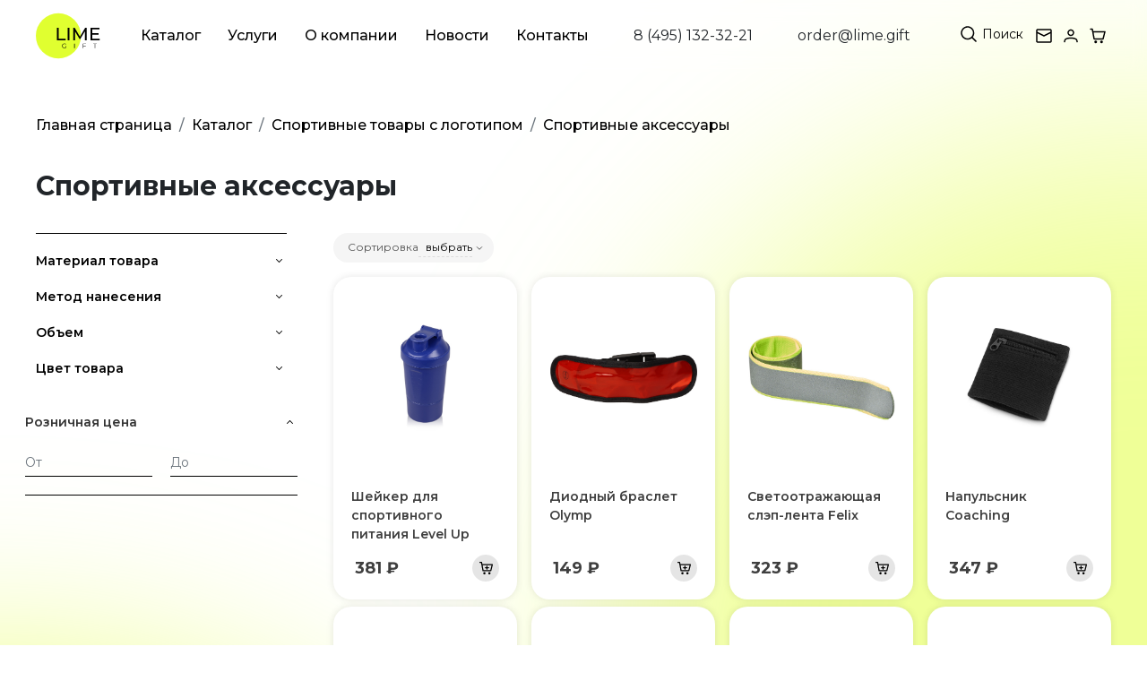

--- FILE ---
content_type: text/css
request_url: https://lime.gift/bitrix/cache/css/s1/lime_gift/template_7a4e7e1d7612ff2ce82c9578019158c1/template_7a4e7e1d7612ff2ce82c9578019158c1_v1.css?1726560169385214
body_size: 56796
content:


/* Start:/local/templates/lime_gift/styles/index.css?1695315700372199*/
@charset "UTF-8";/*!
 * Bootstrap v5.0.0-alpha1 (https://getbootstrap.com/)
 * Copyright 2011-2020 The Bootstrap Authors
 * Copyright 2011-2020 Twitter, Inc.
 * Licensed under MIT (https://github.com/twbs/bootstrap/blob/main/LICENSE)
 */:root{--bs-blue:#0d6efd;--bs-indigo:#6610f2;--bs-purple:#6f42c1;--bs-pink:#d63384;--bs-red:#dc3545;--bs-orange:#fd7e14;--bs-yellow:#ffc107;--bs-green:#28a745;--bs-teal:#20c997;--bs-cyan:#17a2b8;--bs-white:#fff;--bs-gray:#6c757d;--bs-gray-dark:#343a40;--bs-primary:#0d6efd;--bs-secondary:#6c757d;--bs-success:#28a745;--bs-info:#17a2b8;--bs-warning:#ffc107;--bs-danger:#dc3545;--bs-light:#f8f9fa;--bs-dark:#343a40;--bs-font-sans-serif:system-ui,-apple-system,"Segoe UI",Roboto,"Helvetica Neue",Arial,"Noto Sans",sans-serif,"Apple Color Emoji","Segoe UI Emoji","Segoe UI Symbol","Noto Color Emoji";--bs-font-monospace:SFMono-Regular,Menlo,Monaco,Consolas,"Liberation Mono","Courier New",monospace;--bs-gradient:linear-gradient(180deg,rgba(255,255,255,.15),rgba(255,255,255,0))}body{margin:0;font-family:var(--bs-font-sans-serif);font-size:1rem;font-weight:400;line-height:1.5;color:#212529;background-color:#fff;-webkit-text-size-adjust:100%;-webkit-tap-highlight-color:rgba(0,0,0,0)}[tabindex="-1"]:focus:not(:focus-visible){outline:0!important}hr{margin:1rem 0;color:inherit;background-color:currentColor;border:0;opacity:.25}hr:not([size]){height:1px}h1,.h1,h2,.h2,h3,.h3,h4,.h4,h5,.h5,h6,.h6{margin-top:0;margin-bottom:.5rem;font-weight:500;line-height:1.2}h1,.h1{font-size:calc(1.375rem + 1.5vw)}@media (min-width:1200px){h1,.h1{font-size:2.5rem}}h2,.h2{font-size:calc(1.325rem + .9vw)}@media (min-width:1200px){h2,.h2{font-size:2rem}}h3,.h3{font-size:calc(1.3rem + .6vw)}@media (min-width:1200px){h3,.h3{font-size:1.75rem}}h4,.h4{font-size:calc(1.275rem + .3vw)}@media (min-width:1200px){h4,.h4{font-size:1.5rem}}h5,.h5{font-size:1.25rem}h6,.h6{font-size:1rem}p{margin-top:0;margin-bottom:1rem}abbr[title],abbr[data-original-title]{text-decoration:underline;-webkit-text-decoration:underline dotted;text-decoration:underline dotted;cursor:help;-webkit-text-decoration-skip-ink:none;text-decoration-skip-ink:none}address{margin-bottom:1rem;font-style:normal;line-height:inherit}ol,ul{padding-left:2rem}ol,ul,dl{margin-top:0;margin-bottom:1rem}ol ol,ul ul,ol ul,ul ol{margin-bottom:0}dt{font-weight:700}dd{margin-bottom:.5rem;margin-left:0}blockquote{margin:0 0 1rem}b,strong{font-weight:bolder}small,.small{font-size:.875em}mark,.mark{padding:.2em;background-color:#fcf8e3}sub,sup{position:relative;font-size:.75em;line-height:0;vertical-align:baseline}sub{bottom:-.25em}sup{top:-.5em}a{color:#0d6efd;text-decoration:underline}a:hover{color:#024dbc}a:not([href]):not([class]),a:not([href]):not([class]):hover{color:inherit;text-decoration:none}pre,code,kbd,samp{font-family:var(--bs-font-monospace);font-size:1em}pre{display:block;margin-top:0;margin-bottom:1rem;overflow:auto;font-size:.875em;-ms-overflow-style:scrollbar}pre code{font-size:inherit;color:inherit;word-break:normal}code{font-size:.875em;color:#d63384;word-wrap:break-word}a>code{color:inherit}kbd{padding:.2rem .4rem;font-size:.875em;color:#fff;background-color:#212529;border-radius:.2rem}kbd kbd{padding:0;font-size:1em;font-weight:700}figure{margin:0 0 1rem}img,svg{vertical-align:middle}table{caption-side:bottom;border-collapse:collapse}caption{padding-top:.5rem;padding-bottom:.5rem;color:#6c757d;text-align:left}th{text-align:inherit;text-align:-webkit-match-parent}thead,tbody,tfoot,tr,td,th{border-color:inherit;border-style:solid;border-width:0}label{display:inline-block}button{border-radius:0}button:focus{outline:1px dotted;outline:5px auto -webkit-focus-ring-color}input,button,select,optgroup,textarea{margin:0;font-family:inherit;font-size:inherit;line-height:inherit}button,input{overflow:visible}button,select{text-transform:none}[role=button]{cursor:pointer}select{word-wrap:normal}[list]::-webkit-calendar-picker-indicator{display:none}button,[type=button],[type=reset],[type=submit]{-webkit-appearance:button}button:not(:disabled),[type=button]:not(:disabled),[type=reset]:not(:disabled),[type=submit]:not(:disabled){cursor:pointer}::-moz-focus-inner{padding:0;border-style:none}textarea{resize:vertical}fieldset{min-width:0;padding:0;margin:0;border:0}legend{float:left;width:100%;padding:0;margin-bottom:.5rem;font-size:calc(1.275rem + .3vw);line-height:inherit;white-space:normal}@media (min-width:1200px){legend{font-size:1.5rem}}legend+*{clear:left}::-webkit-datetime-edit-fields-wrapper,::-webkit-datetime-edit-text,::-webkit-datetime-edit-minute,::-webkit-datetime-edit-hour-field,::-webkit-datetime-edit-day-field,::-webkit-datetime-edit-month-field,::-webkit-datetime-edit-year-field{padding:0}::-webkit-inner-spin-button{height:auto}[type=search]{outline-offset:-2px;-webkit-appearance:textfield}::-webkit-search-decoration{-webkit-appearance:none}::-webkit-color-swatch-wrapper{padding:0}::-webkit-file-upload-button{font:inherit;-webkit-appearance:button}output{display:inline-block}iframe{border:0}summary{display:list-item;cursor:pointer}progress{vertical-align:baseline}[hidden]{display:none!important}.lead{font-size:1.25rem;font-weight:300}.display-1{font-size:calc(1.625rem + 4.5vw);font-weight:300;line-height:1.2}@media (min-width:1200px){.display-1{font-size:5rem}}.display-2{font-size:calc(1.575rem + 3.9vw);font-weight:300;line-height:1.2}@media (min-width:1200px){.display-2{font-size:4.5rem}}.display-3{font-size:calc(1.525rem + 3.3vw);font-weight:300;line-height:1.2}@media (min-width:1200px){.display-3{font-size:4rem}}.display-4{font-size:calc(1.475rem + 2.7vw);font-weight:300;line-height:1.2}@media (min-width:1200px){.display-4{font-size:3.5rem}}.display-5{font-size:calc(1.425rem + 2.1vw);font-weight:300;line-height:1.2}@media (min-width:1200px){.display-5{font-size:3rem}}.display-6{font-size:calc(1.375rem + 1.5vw);font-weight:300;line-height:1.2}@media (min-width:1200px){.display-6{font-size:2.5rem}}.list-unstyled,.list-inline{padding-left:0;list-style:none}.list-inline-item{display:inline-block}.list-inline-item:not(:last-child){margin-right:.5rem}.initialism{font-size:.875em;text-transform:uppercase}.blockquote{margin-bottom:1rem;font-size:1.25rem}.blockquote>:last-child{margin-bottom:0}.blockquote-footer{margin-top:-1rem;margin-bottom:1rem;font-size:.875em;color:#6c757d}.blockquote-footer:before{content:"— "}.img-fluid{max-width:100%;height:auto}.img-thumbnail{padding:.25rem;background-color:#fff;border:1px solid #dee2e6;border-radius:.25rem;max-width:100%;height:auto}.figure{display:inline-block}.figure-img{margin-bottom:.5rem;line-height:1}.figure-caption{font-size:.875em;color:#6c757d}.container,.container-fluid,.container-sm,.container-md,.container-lg,.container-xl,.container-xxl{width:100%;padding-right:1rem;padding-left:1rem;margin-right:auto;margin-left:auto}@media (min-width:576px){.container,.container-sm{max-width:540px}}@media (min-width:768px){.container,.container-sm,.container-md{max-width:720px}}@media (min-width:992px){.container,.container-sm,.container-md,.container-lg{max-width:960px}}@media (min-width:1200px){.container,.container-sm,.container-md,.container-lg,.container-xl{max-width:1140px}}@media (min-width:1400px){.container,.container-sm,.container-md,.container-lg,.container-xl,.container-xxl{max-width:1320px}}.row{--bs-gutter-x:1.5rem;--bs-gutter-y:0;display:-webkit-box;display:-ms-flexbox;display:flex;-webkit-box-flex:1;-ms-flex:1 0 100%;flex:1 0 100%;-ms-flex-wrap:wrap;flex-wrap:wrap;margin-top:calc(var(--bs-gutter-y) * -1);margin-right:calc(var(--bs-gutter-x) / -2);margin-left:calc(var(--bs-gutter-x) / -2)}.row>*{-ms-flex-negative:0;flex-shrink:0;width:100%;max-width:100%;padding-right:calc(var(--bs-gutter-x) / 2);padding-left:calc(var(--bs-gutter-x) / 2);margin-top:var(--bs-gutter-y)}.col{-webkit-box-flex:1;-ms-flex:1 0 0px;flex:1 0 0}.row-cols-auto>*{-webkit-box-flex:0;-ms-flex:0 0 auto;flex:0 0 auto;width:auto}.row-cols-1>*{-webkit-box-flex:0;-ms-flex:0 0 auto;flex:0 0 auto;width:100%}.row-cols-2>*{-webkit-box-flex:0;-ms-flex:0 0 auto;flex:0 0 auto;width:50%}.row-cols-3>*{-webkit-box-flex:0;-ms-flex:0 0 auto;flex:0 0 auto;width:33.333333%}.row-cols-4>*{-webkit-box-flex:0;-ms-flex:0 0 auto;flex:0 0 auto;width:25%}.row-cols-5>*{-webkit-box-flex:0;-ms-flex:0 0 auto;flex:0 0 auto;width:20%}.row-cols-6>*{-webkit-box-flex:0;-ms-flex:0 0 auto;flex:0 0 auto;width:16.666667%}.col-auto{-webkit-box-flex:0;-ms-flex:0 0 auto;flex:0 0 auto;width:auto}.col-1{-webkit-box-flex:0;-ms-flex:0 0 auto;flex:0 0 auto;width:8.333333%}.col-2{-webkit-box-flex:0;-ms-flex:0 0 auto;flex:0 0 auto;width:16.666667%}.col-3{-webkit-box-flex:0;-ms-flex:0 0 auto;flex:0 0 auto;width:25%}.col-4{-webkit-box-flex:0;-ms-flex:0 0 auto;flex:0 0 auto;width:33.333333%}.col-5{-webkit-box-flex:0;-ms-flex:0 0 auto;flex:0 0 auto;width:41.666667%}.col-6{-webkit-box-flex:0;-ms-flex:0 0 auto;flex:0 0 auto;width:50%}.col-7{-webkit-box-flex:0;-ms-flex:0 0 auto;flex:0 0 auto;width:58.333333%}.col-8{-webkit-box-flex:0;-ms-flex:0 0 auto;flex:0 0 auto;width:66.666667%}.col-9{-webkit-box-flex:0;-ms-flex:0 0 auto;flex:0 0 auto;width:75%}.col-10{-webkit-box-flex:0;-ms-flex:0 0 auto;flex:0 0 auto;width:83.333333%}.col-11{-webkit-box-flex:0;-ms-flex:0 0 auto;flex:0 0 auto;width:91.666667%}.col-12{-webkit-box-flex:0;-ms-flex:0 0 auto;flex:0 0 auto;width:100%}.offset-1{margin-left:8.333333%}.offset-2{margin-left:16.666667%}.offset-3{margin-left:25%}.offset-4{margin-left:33.333333%}.offset-5{margin-left:41.666667%}.offset-6{margin-left:50%}.offset-7{margin-left:58.333333%}.offset-8{margin-left:66.666667%}.offset-9{margin-left:75%}.offset-10{margin-left:83.333333%}.offset-11{margin-left:91.666667%}.g-0,.gx-0{--bs-gutter-x:0}.g-0,.gy-0{--bs-gutter-y:0}.g-1,.gx-1{--bs-gutter-x:.25rem}.g-1,.gy-1{--bs-gutter-y:.25rem}.g-2,.gx-2{--bs-gutter-x:.5rem}.g-2,.gy-2{--bs-gutter-y:.5rem}.g-3,.gx-3{--bs-gutter-x:1rem}.g-3,.gy-3{--bs-gutter-y:1rem}.g-4,.gx-4{--bs-gutter-x:1.5rem}.g-4,.gy-4{--bs-gutter-y:1.5rem}.g-5,.gx-5{--bs-gutter-x:3rem}.g-5,.gy-5{--bs-gutter-y:3rem}@media (min-width:576px){.col-sm{-webkit-box-flex:1;-ms-flex:1 0 0px;flex:1 0 0}.row-cols-sm-auto>*{-webkit-box-flex:0;-ms-flex:0 0 auto;flex:0 0 auto;width:auto}.row-cols-sm-1>*{-webkit-box-flex:0;-ms-flex:0 0 auto;flex:0 0 auto;width:100%}.row-cols-sm-2>*{-webkit-box-flex:0;-ms-flex:0 0 auto;flex:0 0 auto;width:50%}.row-cols-sm-3>*{-webkit-box-flex:0;-ms-flex:0 0 auto;flex:0 0 auto;width:33.333333%}.row-cols-sm-4>*{-webkit-box-flex:0;-ms-flex:0 0 auto;flex:0 0 auto;width:25%}.row-cols-sm-5>*{-webkit-box-flex:0;-ms-flex:0 0 auto;flex:0 0 auto;width:20%}.row-cols-sm-6>*{-webkit-box-flex:0;-ms-flex:0 0 auto;flex:0 0 auto;width:16.666667%}.col-sm-auto{-webkit-box-flex:0;-ms-flex:0 0 auto;flex:0 0 auto;width:auto}.col-sm-1{-webkit-box-flex:0;-ms-flex:0 0 auto;flex:0 0 auto;width:8.333333%}.col-sm-2{-webkit-box-flex:0;-ms-flex:0 0 auto;flex:0 0 auto;width:16.666667%}.col-sm-3{-webkit-box-flex:0;-ms-flex:0 0 auto;flex:0 0 auto;width:25%}.col-sm-4{-webkit-box-flex:0;-ms-flex:0 0 auto;flex:0 0 auto;width:33.333333%}.col-sm-5{-webkit-box-flex:0;-ms-flex:0 0 auto;flex:0 0 auto;width:41.666667%}.col-sm-6{-webkit-box-flex:0;-ms-flex:0 0 auto;flex:0 0 auto;width:50%}.col-sm-7{-webkit-box-flex:0;-ms-flex:0 0 auto;flex:0 0 auto;width:58.333333%}.col-sm-8{-webkit-box-flex:0;-ms-flex:0 0 auto;flex:0 0 auto;width:66.666667%}.col-sm-9{-webkit-box-flex:0;-ms-flex:0 0 auto;flex:0 0 auto;width:75%}.col-sm-10{-webkit-box-flex:0;-ms-flex:0 0 auto;flex:0 0 auto;width:83.333333%}.col-sm-11{-webkit-box-flex:0;-ms-flex:0 0 auto;flex:0 0 auto;width:91.666667%}.col-sm-12{-webkit-box-flex:0;-ms-flex:0 0 auto;flex:0 0 auto;width:100%}.offset-sm-0{margin-left:0}.offset-sm-1{margin-left:8.333333%}.offset-sm-2{margin-left:16.666667%}.offset-sm-3{margin-left:25%}.offset-sm-4{margin-left:33.333333%}.offset-sm-5{margin-left:41.666667%}.offset-sm-6{margin-left:50%}.offset-sm-7{margin-left:58.333333%}.offset-sm-8{margin-left:66.666667%}.offset-sm-9{margin-left:75%}.offset-sm-10{margin-left:83.333333%}.offset-sm-11{margin-left:91.666667%}.g-sm-0,.gx-sm-0{--bs-gutter-x:0}.g-sm-0,.gy-sm-0{--bs-gutter-y:0}.g-sm-1,.gx-sm-1{--bs-gutter-x:.25rem}.g-sm-1,.gy-sm-1{--bs-gutter-y:.25rem}.g-sm-2,.gx-sm-2{--bs-gutter-x:.5rem}.g-sm-2,.gy-sm-2{--bs-gutter-y:.5rem}.g-sm-3,.gx-sm-3{--bs-gutter-x:1rem}.g-sm-3,.gy-sm-3{--bs-gutter-y:1rem}.g-sm-4,.gx-sm-4{--bs-gutter-x:1.5rem}.g-sm-4,.gy-sm-4{--bs-gutter-y:1.5rem}.g-sm-5,.gx-sm-5{--bs-gutter-x:3rem}.g-sm-5,.gy-sm-5{--bs-gutter-y:3rem}}@media (min-width:768px){.col-md{-webkit-box-flex:1;-ms-flex:1 0 0px;flex:1 0 0}.row-cols-md-auto>*{-webkit-box-flex:0;-ms-flex:0 0 auto;flex:0 0 auto;width:auto}.row-cols-md-1>*{-webkit-box-flex:0;-ms-flex:0 0 auto;flex:0 0 auto;width:100%}.row-cols-md-2>*{-webkit-box-flex:0;-ms-flex:0 0 auto;flex:0 0 auto;width:50%}.row-cols-md-3>*{-webkit-box-flex:0;-ms-flex:0 0 auto;flex:0 0 auto;width:33.333333%}.row-cols-md-4>*{-webkit-box-flex:0;-ms-flex:0 0 auto;flex:0 0 auto;width:25%}.row-cols-md-5>*{-webkit-box-flex:0;-ms-flex:0 0 auto;flex:0 0 auto;width:20%}.row-cols-md-6>*{-webkit-box-flex:0;-ms-flex:0 0 auto;flex:0 0 auto;width:16.666667%}.col-md-auto{-webkit-box-flex:0;-ms-flex:0 0 auto;flex:0 0 auto;width:auto}.col-md-1{-webkit-box-flex:0;-ms-flex:0 0 auto;flex:0 0 auto;width:8.333333%}.col-md-2{-webkit-box-flex:0;-ms-flex:0 0 auto;flex:0 0 auto;width:16.666667%}.col-md-3{-webkit-box-flex:0;-ms-flex:0 0 auto;flex:0 0 auto;width:25%}.col-md-4{-webkit-box-flex:0;-ms-flex:0 0 auto;flex:0 0 auto;width:33.333333%}.col-md-5{-webkit-box-flex:0;-ms-flex:0 0 auto;flex:0 0 auto;width:41.666667%}.col-md-6{-webkit-box-flex:0;-ms-flex:0 0 auto;flex:0 0 auto;width:50%}.col-md-7{-webkit-box-flex:0;-ms-flex:0 0 auto;flex:0 0 auto;width:58.333333%}.col-md-8{-webkit-box-flex:0;-ms-flex:0 0 auto;flex:0 0 auto;width:66.666667%}.col-md-9{-webkit-box-flex:0;-ms-flex:0 0 auto;flex:0 0 auto;width:75%}.col-md-10{-webkit-box-flex:0;-ms-flex:0 0 auto;flex:0 0 auto;width:83.333333%}.col-md-11{-webkit-box-flex:0;-ms-flex:0 0 auto;flex:0 0 auto;width:91.666667%}.col-md-12{-webkit-box-flex:0;-ms-flex:0 0 auto;flex:0 0 auto;width:100%}.offset-md-0{margin-left:0}.offset-md-1{margin-left:8.333333%}.offset-md-2{margin-left:16.666667%}.offset-md-3{margin-left:25%}.offset-md-4{margin-left:33.333333%}.offset-md-5{margin-left:41.666667%}.offset-md-6{margin-left:50%}.offset-md-7{margin-left:58.333333%}.offset-md-8{margin-left:66.666667%}.offset-md-9{margin-left:75%}.offset-md-10{margin-left:83.333333%}.offset-md-11{margin-left:91.666667%}.g-md-0,.gx-md-0{--bs-gutter-x:0}.g-md-0,.gy-md-0{--bs-gutter-y:0}.g-md-1,.gx-md-1{--bs-gutter-x:.25rem}.g-md-1,.gy-md-1{--bs-gutter-y:.25rem}.g-md-2,.gx-md-2{--bs-gutter-x:.5rem}.g-md-2,.gy-md-2{--bs-gutter-y:.5rem}.g-md-3,.gx-md-3{--bs-gutter-x:1rem}.g-md-3,.gy-md-3{--bs-gutter-y:1rem}.g-md-4,.gx-md-4{--bs-gutter-x:1.5rem}.g-md-4,.gy-md-4{--bs-gutter-y:1.5rem}.g-md-5,.gx-md-5{--bs-gutter-x:3rem}.g-md-5,.gy-md-5{--bs-gutter-y:3rem}}@media (min-width:992px){.col-lg{-webkit-box-flex:1;-ms-flex:1 0 0px;flex:1 0 0}.row-cols-lg-auto>*{-webkit-box-flex:0;-ms-flex:0 0 auto;flex:0 0 auto;width:auto}.row-cols-lg-1>*{-webkit-box-flex:0;-ms-flex:0 0 auto;flex:0 0 auto;width:100%}.row-cols-lg-2>*{-webkit-box-flex:0;-ms-flex:0 0 auto;flex:0 0 auto;width:50%}.row-cols-lg-3>*{-webkit-box-flex:0;-ms-flex:0 0 auto;flex:0 0 auto;width:33.333333%}.row-cols-lg-4>*{-webkit-box-flex:0;-ms-flex:0 0 auto;flex:0 0 auto;width:25%}.row-cols-lg-5>*{-webkit-box-flex:0;-ms-flex:0 0 auto;flex:0 0 auto;width:20%}.row-cols-lg-6>*{-webkit-box-flex:0;-ms-flex:0 0 auto;flex:0 0 auto;width:16.666667%}.col-lg-auto{-webkit-box-flex:0;-ms-flex:0 0 auto;flex:0 0 auto;width:auto}.col-lg-1{-webkit-box-flex:0;-ms-flex:0 0 auto;flex:0 0 auto;width:8.333333%}.col-lg-2{-webkit-box-flex:0;-ms-flex:0 0 auto;flex:0 0 auto;width:16.666667%}.col-lg-3{-webkit-box-flex:0;-ms-flex:0 0 auto;flex:0 0 auto;width:25%}.col-lg-4{-webkit-box-flex:0;-ms-flex:0 0 auto;flex:0 0 auto;width:33.333333%}.col-lg-5{-webkit-box-flex:0;-ms-flex:0 0 auto;flex:0 0 auto;width:41.666667%}.col-lg-6{-webkit-box-flex:0;-ms-flex:0 0 auto;flex:0 0 auto;width:50%}.col-lg-7{-webkit-box-flex:0;-ms-flex:0 0 auto;flex:0 0 auto;width:58.333333%}.col-lg-8{-webkit-box-flex:0;-ms-flex:0 0 auto;flex:0 0 auto;width:66.666667%}.col-lg-9{-webkit-box-flex:0;-ms-flex:0 0 auto;flex:0 0 auto;width:75%}.col-lg-10{-webkit-box-flex:0;-ms-flex:0 0 auto;flex:0 0 auto;width:83.333333%}.col-lg-11{-webkit-box-flex:0;-ms-flex:0 0 auto;flex:0 0 auto;width:91.666667%}.col-lg-12{-webkit-box-flex:0;-ms-flex:0 0 auto;flex:0 0 auto;width:100%}.offset-lg-0{margin-left:0}.offset-lg-1{margin-left:8.333333%}.offset-lg-2{margin-left:16.666667%}.offset-lg-3{margin-left:25%}.offset-lg-4{margin-left:33.333333%}.offset-lg-5{margin-left:41.666667%}.offset-lg-6{margin-left:50%}.offset-lg-7{margin-left:58.333333%}.offset-lg-8{margin-left:66.666667%}.offset-lg-9{margin-left:75%}.offset-lg-10{margin-left:83.333333%}.offset-lg-11{margin-left:91.666667%}.g-lg-0,.gx-lg-0{--bs-gutter-x:0}.g-lg-0,.gy-lg-0{--bs-gutter-y:0}.g-lg-1,.gx-lg-1{--bs-gutter-x:.25rem}.g-lg-1,.gy-lg-1{--bs-gutter-y:.25rem}.g-lg-2,.gx-lg-2{--bs-gutter-x:.5rem}.g-lg-2,.gy-lg-2{--bs-gutter-y:.5rem}.g-lg-3,.gx-lg-3{--bs-gutter-x:1rem}.g-lg-3,.gy-lg-3{--bs-gutter-y:1rem}.g-lg-4,.gx-lg-4{--bs-gutter-x:1.5rem}.g-lg-4,.gy-lg-4{--bs-gutter-y:1.5rem}.g-lg-5,.gx-lg-5{--bs-gutter-x:3rem}.g-lg-5,.gy-lg-5{--bs-gutter-y:3rem}}@media (min-width:1200px){.col-xl{-webkit-box-flex:1;-ms-flex:1 0 0px;flex:1 0 0}.row-cols-xl-auto>*{-webkit-box-flex:0;-ms-flex:0 0 auto;flex:0 0 auto;width:auto}.row-cols-xl-1>*{-webkit-box-flex:0;-ms-flex:0 0 auto;flex:0 0 auto;width:100%}.row-cols-xl-2>*{-webkit-box-flex:0;-ms-flex:0 0 auto;flex:0 0 auto;width:50%}.row-cols-xl-3>*{-webkit-box-flex:0;-ms-flex:0 0 auto;flex:0 0 auto;width:33.333333%}.row-cols-xl-4>*{-webkit-box-flex:0;-ms-flex:0 0 auto;flex:0 0 auto;width:25%}.row-cols-xl-5>*{-webkit-box-flex:0;-ms-flex:0 0 auto;flex:0 0 auto;width:20%}.row-cols-xl-6>*{-webkit-box-flex:0;-ms-flex:0 0 auto;flex:0 0 auto;width:16.666667%}.col-xl-auto{-webkit-box-flex:0;-ms-flex:0 0 auto;flex:0 0 auto;width:auto}.col-xl-1{-webkit-box-flex:0;-ms-flex:0 0 auto;flex:0 0 auto;width:8.333333%}.col-xl-2{-webkit-box-flex:0;-ms-flex:0 0 auto;flex:0 0 auto;width:16.666667%}.col-xl-3{-webkit-box-flex:0;-ms-flex:0 0 auto;flex:0 0 auto;width:25%}.col-xl-4{-webkit-box-flex:0;-ms-flex:0 0 auto;flex:0 0 auto;width:33.333333%}.col-xl-5{-webkit-box-flex:0;-ms-flex:0 0 auto;flex:0 0 auto;width:41.666667%}.col-xl-6{-webkit-box-flex:0;-ms-flex:0 0 auto;flex:0 0 auto;width:50%}.col-xl-7{-webkit-box-flex:0;-ms-flex:0 0 auto;flex:0 0 auto;width:58.333333%}.col-xl-8{-webkit-box-flex:0;-ms-flex:0 0 auto;flex:0 0 auto;width:66.666667%}.col-xl-9{-webkit-box-flex:0;-ms-flex:0 0 auto;flex:0 0 auto;width:75%}.col-xl-10{-webkit-box-flex:0;-ms-flex:0 0 auto;flex:0 0 auto;width:83.333333%}.col-xl-11{-webkit-box-flex:0;-ms-flex:0 0 auto;flex:0 0 auto;width:91.666667%}.col-xl-12{-webkit-box-flex:0;-ms-flex:0 0 auto;flex:0 0 auto;width:100%}.offset-xl-0{margin-left:0}.offset-xl-1{margin-left:8.333333%}.offset-xl-2{margin-left:16.666667%}.offset-xl-3{margin-left:25%}.offset-xl-4{margin-left:33.333333%}.offset-xl-5{margin-left:41.666667%}.offset-xl-6{margin-left:50%}.offset-xl-7{margin-left:58.333333%}.offset-xl-8{margin-left:66.666667%}.offset-xl-9{margin-left:75%}.offset-xl-10{margin-left:83.333333%}.offset-xl-11{margin-left:91.666667%}.g-xl-0,.gx-xl-0{--bs-gutter-x:0}.g-xl-0,.gy-xl-0{--bs-gutter-y:0}.g-xl-1,.gx-xl-1{--bs-gutter-x:.25rem}.g-xl-1,.gy-xl-1{--bs-gutter-y:.25rem}.g-xl-2,.gx-xl-2{--bs-gutter-x:.5rem}.g-xl-2,.gy-xl-2{--bs-gutter-y:.5rem}.g-xl-3,.gx-xl-3{--bs-gutter-x:1rem}.g-xl-3,.gy-xl-3{--bs-gutter-y:1rem}.g-xl-4,.gx-xl-4{--bs-gutter-x:1.5rem}.g-xl-4,.gy-xl-4{--bs-gutter-y:1.5rem}.g-xl-5,.gx-xl-5{--bs-gutter-x:3rem}.g-xl-5,.gy-xl-5{--bs-gutter-y:3rem}}@media (min-width:1400px){.col-xxl{-webkit-box-flex:1;-ms-flex:1 0 0px;flex:1 0 0}.row-cols-xxl-auto>*{-webkit-box-flex:0;-ms-flex:0 0 auto;flex:0 0 auto;width:auto}.row-cols-xxl-1>*{-webkit-box-flex:0;-ms-flex:0 0 auto;flex:0 0 auto;width:100%}.row-cols-xxl-2>*{-webkit-box-flex:0;-ms-flex:0 0 auto;flex:0 0 auto;width:50%}.row-cols-xxl-3>*{-webkit-box-flex:0;-ms-flex:0 0 auto;flex:0 0 auto;width:33.333333%}.row-cols-xxl-4>*{-webkit-box-flex:0;-ms-flex:0 0 auto;flex:0 0 auto;width:25%}.row-cols-xxl-5>*{-webkit-box-flex:0;-ms-flex:0 0 auto;flex:0 0 auto;width:20%}.row-cols-xxl-6>*{-webkit-box-flex:0;-ms-flex:0 0 auto;flex:0 0 auto;width:16.666667%}.col-xxl-auto{-webkit-box-flex:0;-ms-flex:0 0 auto;flex:0 0 auto;width:auto}.col-xxl-1{-webkit-box-flex:0;-ms-flex:0 0 auto;flex:0 0 auto;width:8.333333%}.col-xxl-2{-webkit-box-flex:0;-ms-flex:0 0 auto;flex:0 0 auto;width:16.666667%}.col-xxl-3{-webkit-box-flex:0;-ms-flex:0 0 auto;flex:0 0 auto;width:25%}.col-xxl-4{-webkit-box-flex:0;-ms-flex:0 0 auto;flex:0 0 auto;width:33.333333%}.col-xxl-5{-webkit-box-flex:0;-ms-flex:0 0 auto;flex:0 0 auto;width:41.666667%}.col-xxl-6{-webkit-box-flex:0;-ms-flex:0 0 auto;flex:0 0 auto;width:50%}.col-xxl-7{-webkit-box-flex:0;-ms-flex:0 0 auto;flex:0 0 auto;width:58.333333%}.col-xxl-8{-webkit-box-flex:0;-ms-flex:0 0 auto;flex:0 0 auto;width:66.666667%}.col-xxl-9{-webkit-box-flex:0;-ms-flex:0 0 auto;flex:0 0 auto;width:75%}.col-xxl-10{-webkit-box-flex:0;-ms-flex:0 0 auto;flex:0 0 auto;width:83.333333%}.col-xxl-11{-webkit-box-flex:0;-ms-flex:0 0 auto;flex:0 0 auto;width:91.666667%}.col-xxl-12{-webkit-box-flex:0;-ms-flex:0 0 auto;flex:0 0 auto;width:100%}.offset-xxl-0{margin-left:0}.offset-xxl-1{margin-left:8.333333%}.offset-xxl-2{margin-left:16.666667%}.offset-xxl-3{margin-left:25%}.offset-xxl-4{margin-left:33.333333%}.offset-xxl-5{margin-left:41.666667%}.offset-xxl-6{margin-left:50%}.offset-xxl-7{margin-left:58.333333%}.offset-xxl-8{margin-left:66.666667%}.offset-xxl-9{margin-left:75%}.offset-xxl-10{margin-left:83.333333%}.offset-xxl-11{margin-left:91.666667%}.g-xxl-0,.gx-xxl-0{--bs-gutter-x:0}.g-xxl-0,.gy-xxl-0{--bs-gutter-y:0}.g-xxl-1,.gx-xxl-1{--bs-gutter-x:.25rem}.g-xxl-1,.gy-xxl-1{--bs-gutter-y:.25rem}.g-xxl-2,.gx-xxl-2{--bs-gutter-x:.5rem}.g-xxl-2,.gy-xxl-2{--bs-gutter-y:.5rem}.g-xxl-3,.gx-xxl-3{--bs-gutter-x:1rem}.g-xxl-3,.gy-xxl-3{--bs-gutter-y:1rem}.g-xxl-4,.gx-xxl-4{--bs-gutter-x:1.5rem}.g-xxl-4,.gy-xxl-4{--bs-gutter-y:1.5rem}.g-xxl-5,.gx-xxl-5{--bs-gutter-x:3rem}.g-xxl-5,.gy-xxl-5{--bs-gutter-y:3rem}}.table{--bs-table-bg:transparent;--bs-table-accent-bg:transparent;--bs-table-striped-color:#212529;--bs-table-striped-bg:rgba(0,0,0,.05);--bs-table-active-color:#212529;--bs-table-active-bg:rgba(0,0,0,.1);--bs-table-hover-color:#212529;--bs-table-hover-bg:rgba(0,0,0,.075);width:100%;margin-bottom:1rem;color:#212529;vertical-align:top;border-color:#dee2e6}.table>:not(caption)>*>*{padding:.5rem;background-color:var(--bs-table-bg);background-image:-webkit-gradient(linear,left top,left bottom,from(var(--bs-table-accent-bg)),to(var(--bs-table-accent-bg)));background-image:linear-gradient(var(--bs-table-accent-bg),var(--bs-table-accent-bg));border-bottom-width:1px}.table>tbody{vertical-align:inherit}.table>thead{vertical-align:bottom}.table>:not(:last-child)>:last-child>*{border-bottom-color:currentColor}.caption-top{caption-side:top}.table-sm>:not(caption)>*>*{padding:.25rem}.table-bordered>:not(caption)>*{border-width:1px 0}.table-bordered>:not(caption)>*>*{border-width:0 1px}.table-borderless>:not(caption)>*>*{border-bottom-width:0}.table-striped>tbody>tr:nth-of-type(odd){--bs-table-accent-bg:var(--bs-table-striped-bg);color:var(--bs-table-striped-color)}.table-active{--bs-table-accent-bg:var(--bs-table-active-bg);color:var(--bs-table-active-color)}.table-hover>tbody>tr:hover{--bs-table-accent-bg:var(--bs-table-hover-bg);color:var(--bs-table-hover-color)}.table-primary{--bs-table-bg:#bbd6fe;--bs-table-striped-bg:#b3cdf3;--bs-table-striped-color:#212529;--bs-table-active-bg:#acc4e9;--bs-table-active-color:#212529;--bs-table-hover-bg:#afc9ee;--bs-table-hover-color:#212529;color:#212529;border-color:#acc4e9}.table-secondary{--bs-table-bg:#d6d8db;--bs-table-striped-bg:#cdcfd2;--bs-table-striped-color:#212529;--bs-table-active-bg:#c4c6c9;--bs-table-active-color:#212529;--bs-table-hover-bg:#c8cbce;--bs-table-hover-color:#212529;color:#212529;border-color:#c4c6c9}.table-success{--bs-table-bg:#c3e6cb;--bs-table-striped-bg:#bbdcc3;--bs-table-striped-color:#212529;--bs-table-active-bg:#b3d3bb;--bs-table-active-color:#212529;--bs-table-hover-bg:#b7d8bf;--bs-table-hover-color:#212529;color:#212529;border-color:#b3d3bb}.table-info{--bs-table-bg:#bee5eb;--bs-table-striped-bg:#b6dbe1;--bs-table-striped-color:#212529;--bs-table-active-bg:#aed2d8;--bs-table-active-color:#212529;--bs-table-hover-bg:#b2d7dc;--bs-table-hover-color:#212529;color:#212529;border-color:#aed2d8}.table-warning{--bs-table-bg:#ffeeba;--bs-table-striped-bg:#f4e4b3;--bs-table-striped-color:#212529;--bs-table-active-bg:#e9daac;--bs-table-active-color:#212529;--bs-table-hover-bg:#eedfaf;--bs-table-hover-color:#212529;color:#212529;border-color:#e9daac}.table-danger{--bs-table-bg:#f5c6cb;--bs-table-striped-bg:#eabec3;--bs-table-striped-color:#212529;--bs-table-active-bg:#e0b6bb;--bs-table-active-color:#212529;--bs-table-hover-bg:#e5babf;--bs-table-hover-color:#212529;color:#212529;border-color:#e0b6bb}.table-light{--bs-table-bg:#f8f9fa;--bs-table-striped-bg:#edeef0;--bs-table-striped-color:#212529;--bs-table-active-bg:#e3e4e5;--bs-table-active-color:#212529;--bs-table-hover-bg:#e8e9ea;--bs-table-hover-color:#212529;color:#212529;border-color:#e3e4e5}.table-dark{--bs-table-bg:#343a40;--bs-table-striped-bg:#3e444a;--bs-table-striped-color:#fff;--bs-table-active-bg:#484e53;--bs-table-active-color:#fff;--bs-table-hover-bg:#43494e;--bs-table-hover-color:#fff;color:#fff;border-color:#484e53}.table-responsive{overflow-x:auto;-webkit-overflow-scrolling:touch}@media (max-width:575.98px){.table-responsive-sm{overflow-x:auto;-webkit-overflow-scrolling:touch}}@media (max-width:767.98px){.table-responsive-md{overflow-x:auto;-webkit-overflow-scrolling:touch}}@media (max-width:991.98px){.table-responsive-lg{overflow-x:auto;-webkit-overflow-scrolling:touch}}@media (max-width:1199.98px){.table-responsive-xl{overflow-x:auto;-webkit-overflow-scrolling:touch}}@media (max-width:1399.98px){.table-responsive-xxl{overflow-x:auto;-webkit-overflow-scrolling:touch}}.form-label{margin-bottom:.5rem}.col-form-label{padding-top:calc(.375rem + 1px);padding-bottom:calc(.375rem + 1px);margin-bottom:0;font-size:inherit;line-height:1.5}.col-form-label-lg{padding-top:calc(.5rem + 1px);padding-bottom:calc(.5rem + 1px);font-size:1.25rem}.col-form-label-sm{padding-top:calc(.25rem + 1px);padding-bottom:calc(.25rem + 1px);font-size:.875rem}.form-text{margin-top:.25rem;font-size:.875em;color:#6c757d}.form-control{display:block;width:100%;min-height:calc(1.5em + .75rem + 2px);padding:.375rem .75rem;font-size:1rem;font-weight:400;line-height:1.5;color:#495057;background-color:#fff;background-clip:padding-box;border:1px solid #ced4da;-webkit-appearance:none;-moz-appearance:none;appearance:none;border-radius:.25rem;-webkit-transition:border-color .15s ease-in-out,-webkit-box-shadow .15s ease-in-out;transition:border-color .15s ease-in-out,-webkit-box-shadow .15s ease-in-out;transition:border-color .15s ease-in-out,box-shadow .15s ease-in-out;transition:border-color .15s ease-in-out,box-shadow .15s ease-in-out,-webkit-box-shadow .15s ease-in-out}@media (prefers-reduced-motion:reduce){.form-control{-webkit-transition:none;transition:none}}.form-control:focus{color:#495057;background-color:#fff;border-color:#8bbafe;outline:0;-webkit-box-shadow:0 0 0 .2rem rgba(13,110,253,.25);box-shadow:0 0 0 .2rem #0d6efd40}.form-control::-webkit-input-placeholder{color:#6c757d;opacity:1}.form-control::-moz-placeholder{color:#6c757d;opacity:1}.form-control::-ms-input-placeholder{color:#6c757d;opacity:1}.form-control:-ms-input-placeholder{color:#6c757d;opacity:1}.form-control::placeholder{color:#6c757d;opacity:1}.form-control:disabled,.form-control[readonly]{background-color:#e9ecef;opacity:1}.form-control-plaintext{display:block;width:100%;padding:.375rem 0;margin-bottom:0;line-height:1.5;color:#212529;background-color:transparent;border:solid transparent;border-width:1px 0}.form-control-plaintext.form-control-sm,.form-control-plaintext.form-control-lg{padding-right:0;padding-left:0}.form-control-sm{min-height:calc(1.5em + .5rem + 2px);padding:.25rem .5rem;font-size:.875rem;border-radius:.2rem}.form-control-lg{min-height:calc(1.5em + 1rem + 2px);padding:.5rem 1rem;font-size:1.25rem;border-radius:.3rem}.form-control-color{max-width:3rem;padding:.375rem}.form-control-color::-moz-color-swatch{border-radius:.25rem}.form-control-color::-webkit-color-swatch{border-radius:.25rem}.form-select{display:block;width:100%;height:calc(1.5em + .75rem + 2px);padding:.375rem 1.75rem .375rem .75rem;font-size:1rem;font-weight:400;line-height:1.5;color:#495057;vertical-align:middle;background-color:#fff;background-image:url("data:image/svg+xml,%3csvg xmlns='http://www.w3.org/2000/svg' viewBox='0 0 16 16'%3e%3cpath fill='none' stroke='%23343a40' stroke-linecap='round' stroke-linejoin='round' stroke-width='2' d='M2 5l6 6 6-6'/%3e%3c/svg%3e");background-repeat:no-repeat;background-position:right .75rem center;background-size:16px 12px;border:1px solid #ced4da;border-radius:.25rem;-webkit-appearance:none;-moz-appearance:none;appearance:none}.form-select:focus{border-color:#8bbafe;outline:0;-webkit-box-shadow:0 0 0 .2rem rgba(13,110,253,.25);box-shadow:0 0 0 .2rem #0d6efd40}.form-select:focus::-ms-value{color:#495057;background-color:#fff}.form-select[multiple],.form-select[size]:not([size="1"]){height:auto;padding-right:.75rem;background-image:none}.form-select:disabled{color:#6c757d;background-color:#e9ecef}.form-select:-moz-focusring{color:transparent;text-shadow:0 0 0 #495057}.form-select-sm{height:calc(1.5em + .5rem + 2px);padding-top:.25rem;padding-bottom:.25rem;padding-left:.5rem;font-size:.875rem}.form-select-lg{height:calc(1.5em + 1rem + 2px);padding-top:.5rem;padding-bottom:.5rem;padding-left:1rem;font-size:1.25rem}.form-check{display:block;min-height:1.5rem;padding-left:1.75em;margin-bottom:.125rem}.form-check .form-check-input{float:left;margin-left:-1.75em}.form-check-input{width:1.25em;height:1.25em;margin-top:.125em;vertical-align:top;background-color:#fff;background-repeat:no-repeat;background-position:center;background-size:contain;border:1px solid rgba(0,0,0,.25);-webkit-appearance:none;-moz-appearance:none;appearance:none;-webkit-print-color-adjust:exact;color-adjust:exact;-webkit-transition:background-color .15s ease-in-out,background-position .15s ease-in-out,border-color .15s ease-in-out,-webkit-box-shadow .15s ease-in-out;transition:background-color .15s ease-in-out,background-position .15s ease-in-out,border-color .15s ease-in-out,-webkit-box-shadow .15s ease-in-out;transition:background-color .15s ease-in-out,background-position .15s ease-in-out,border-color .15s ease-in-out,box-shadow .15s ease-in-out;transition:background-color .15s ease-in-out,background-position .15s ease-in-out,border-color .15s ease-in-out,box-shadow .15s ease-in-out,-webkit-box-shadow .15s ease-in-out}@media (prefers-reduced-motion:reduce){.form-check-input{-webkit-transition:none;transition:none}}.form-check-input[type=checkbox]{border-radius:.25em}.form-check-input[type=radio]{border-radius:50%}.form-check-input:active{-webkit-filter:brightness(90%);filter:brightness(90%)}.form-check-input:focus{border-color:#8bbafe;outline:0;-webkit-box-shadow:0 0 0 .2rem rgba(13,110,253,.25);box-shadow:0 0 0 .2rem #0d6efd40}.form-check-input:checked{background-color:#0d6efd;border-color:#0d6efd}.form-check-input:checked[type=checkbox]{background-image:url("data:image/svg+xml,%3csvg xmlns='http://www.w3.org/2000/svg' viewBox='0 0 20 20'%3e%3cpath fill='none' stroke='%23fff' stroke-linecap='round' stroke-linejoin='round' stroke-width='3' d='M6 10l3 3l6-6'/%3e%3c/svg%3e")}.form-check-input:checked[type=radio]{background-image:url("data:image/svg+xml,%3csvg xmlns='http://www.w3.org/2000/svg' viewBox='-4 -4 8 8'%3e%3ccircle r='2' fill='%23fff'/%3e%3c/svg%3e")}.form-check-input[type=checkbox]:indeterminate{background-color:#0d6efd;border-color:#0d6efd;background-image:url("data:image/svg+xml,%3csvg xmlns='http://www.w3.org/2000/svg' viewBox='0 0 20 20'%3e%3cpath fill='none' stroke='%23fff' stroke-linecap='round' stroke-linejoin='round' stroke-width='3' d='M6 10h8'/%3e%3c/svg%3e")}.form-check-input:disabled{pointer-events:none;-webkit-filter:none;filter:none;opacity:.5}.form-check-input[disabled]~.form-check-label,.form-check-input:disabled~.form-check-label{opacity:.5}.form-switch{padding-left:2.5em}.form-switch .form-check-input{width:2em;margin-left:-2.5em;background-image:url("data:image/svg+xml,%3csvg xmlns='http://www.w3.org/2000/svg' viewBox='-4 -4 8 8'%3e%3ccircle r='3' fill='rgba%280, 0, 0, 0.25%29'/%3e%3c/svg%3e");background-position:left center;border-radius:2em}.form-switch .form-check-input:focus{background-image:url("data:image/svg+xml,%3csvg xmlns='http://www.w3.org/2000/svg' viewBox='-4 -4 8 8'%3e%3ccircle r='3' fill='%238bbafe'/%3e%3c/svg%3e")}.form-switch .form-check-input:checked{background-position:right center;background-image:url("data:image/svg+xml,%3csvg xmlns='http://www.w3.org/2000/svg' viewBox='-4 -4 8 8'%3e%3ccircle r='3' fill='%23fff'/%3e%3c/svg%3e")}.form-check-inline{display:inline-block;margin-right:1rem}.btn-check{position:absolute;clip:rect(0,0,0,0);pointer-events:none}.form-file{--bs-form-file-height:calc(1.5em + .75rem + 2px);position:relative}.form-file-input{position:relative;z-index:2;width:100%;height:var(--bs-form-file-height);margin:0;opacity:0}.form-file-input:focus-within~.form-file-label{border-color:#8bbafe;-webkit-box-shadow:0 0 0 .2rem rgba(13,110,253,.25);box-shadow:0 0 0 .2rem #0d6efd40}.form-file-input[disabled]~.form-file-label .form-file-text,.form-file-input:disabled~.form-file-label .form-file-text{background-color:#e9ecef}.form-file-label{position:absolute;top:0;right:0;left:0;z-index:1;display:-webkit-box;display:-ms-flexbox;display:flex;height:var(--bs-form-file-height);border-color:#ced4da;border-radius:.25rem}.form-file-text{display:block;-webkit-box-flex:1;-ms-flex-positive:1;flex-grow:1;padding:.375rem .75rem;overflow:hidden;font-weight:400;line-height:1.5;color:#495057;text-overflow:ellipsis;white-space:nowrap;background-color:#fff;border-color:inherit;border-style:solid;border-width:1px;border-top-left-radius:inherit;border-bottom-left-radius:inherit}.form-file-button{display:block;-ms-flex-negative:0;flex-shrink:0;padding:.375rem .75rem;margin-left:-1px;line-height:1.5;color:#495057;background-color:#e9ecef;border-color:inherit;border-style:solid;border-width:1px;border-top-right-radius:inherit;border-bottom-right-radius:inherit}.form-file-sm{--bs-form-file-height:calc(1.5em + .5rem + 2px);font-size:.875rem}.form-file-sm .form-file-text,.form-file-sm .form-file-button{padding:.25rem .5rem}.form-file-lg{--bs-form-file-height:calc(1.5em + 1rem + 2px);font-size:1.25rem}.form-file-lg .form-file-text,.form-file-lg .form-file-button{padding:.5rem 1rem}.form-range{width:100%;height:1.4rem;padding:0;background-color:transparent;-webkit-appearance:none;-moz-appearance:none;appearance:none}.form-range:focus{outline:0}.form-range:focus::-webkit-slider-thumb{-webkit-box-shadow:0 0 0 1px #fff,0 0 0 .2rem rgba(13,110,253,.25);box-shadow:0 0 0 1px #fff,0 0 0 .2rem #0d6efd40}.form-range:focus::-moz-range-thumb{box-shadow:0 0 0 1px #fff,0 0 0 .2rem #0d6efd40}.form-range:focus::-ms-thumb{box-shadow:0 0 0 1px #fff,0 0 0 .2rem #0d6efd40}.form-range::-moz-focus-outer{border:0}.form-range::-webkit-slider-thumb{width:1rem;height:1rem;margin-top:-.25rem;background-color:#0d6efd;border:0;border-radius:1rem;-webkit-transition:background-color .15s ease-in-out,border-color .15s ease-in-out,box-shadow .15s ease-in-out;-webkit-transition:background-color .15s ease-in-out,border-color .15s ease-in-out,-webkit-box-shadow .15s ease-in-out;transition:background-color .15s ease-in-out,border-color .15s ease-in-out,-webkit-box-shadow .15s ease-in-out;transition:background-color .15s ease-in-out,border-color .15s ease-in-out,box-shadow .15s ease-in-out;transition:background-color .15s ease-in-out,border-color .15s ease-in-out,box-shadow .15s ease-in-out,-webkit-box-shadow .15s ease-in-out;-webkit-appearance:none;appearance:none}@media (prefers-reduced-motion:reduce){.form-range::-webkit-slider-thumb{-webkit-transition:none;transition:none}}.form-range::-webkit-slider-thumb:active{background-color:#bed8fe}.form-range::-webkit-slider-runnable-track{width:100%;height:.5rem;color:transparent;cursor:pointer;background-color:#dee2e6;border-color:transparent;border-radius:1rem}.form-range::-moz-range-thumb{width:1rem;height:1rem;background-color:#0d6efd;border:0;border-radius:1rem;-moz-transition:background-color .15s ease-in-out,border-color .15s ease-in-out,box-shadow .15s ease-in-out;transition:background-color .15s ease-in-out,border-color .15s ease-in-out,box-shadow .15s ease-in-out;-moz-appearance:none;appearance:none}@media (prefers-reduced-motion:reduce){.form-range::-moz-range-thumb{-moz-transition:none;transition:none}}.form-range::-moz-range-thumb:active{background-color:#bed8fe}.form-range::-moz-range-track{width:100%;height:.5rem;color:transparent;cursor:pointer;background-color:#dee2e6;border-color:transparent;border-radius:1rem}.form-range::-ms-thumb{width:1rem;height:1rem;margin-top:0;margin-right:.2rem;margin-left:.2rem;background-color:#0d6efd;border:0;border-radius:1rem;-ms-transition:background-color .15s ease-in-out,border-color .15s ease-in-out,box-shadow .15s ease-in-out;transition:background-color .15s ease-in-out,border-color .15s ease-in-out,box-shadow .15s ease-in-out;appearance:none}@media (prefers-reduced-motion:reduce){.form-range::-ms-thumb{-ms-transition:none;transition:none}}.form-range::-ms-thumb:active{background-color:#bed8fe}.form-range::-ms-track{width:100%;height:.5rem;color:transparent;cursor:pointer;background-color:transparent;border-color:transparent;border-width:.5rem}.form-range::-ms-fill-lower{background-color:#dee2e6;border-radius:1rem}.form-range::-ms-fill-upper{margin-right:15px;background-color:#dee2e6;border-radius:1rem}.form-range:disabled{pointer-events:none}.form-range:disabled::-webkit-slider-thumb{background-color:#adb5bd}.form-range:disabled::-moz-range-thumb{background-color:#adb5bd}.form-range:disabled::-ms-thumb{background-color:#adb5bd}.input-group{position:relative;display:-webkit-box;display:-ms-flexbox;display:flex;-ms-flex-wrap:wrap;flex-wrap:wrap;-webkit-box-align:stretch;-ms-flex-align:stretch;align-items:stretch;width:100%}.input-group>.form-control,.input-group>.form-select,.input-group>.form-file{position:relative;-webkit-box-flex:1;-ms-flex:1 1 auto;flex:1 1 auto;width:1%;min-width:0}.input-group>.form-control:focus,.input-group>.form-select:focus,.input-group>.form-file .form-file-input:focus~.form-file-label{z-index:3}.input-group>.form-file>.form-file-input:focus{z-index:4}.input-group>.form-file:not(:last-child)>.form-file-label{border-top-right-radius:0;border-bottom-right-radius:0}.input-group>.form-file:not(:first-child)>.form-file-label{border-top-left-radius:0;border-bottom-left-radius:0}.input-group .btn{position:relative;z-index:2}.input-group .btn:focus{z-index:3}.input-group-text{display:-webkit-box;display:-ms-flexbox;display:flex;-webkit-box-align:center;-ms-flex-align:center;align-items:center;padding:.375rem .75rem;font-size:1rem;font-weight:400;line-height:1.5;color:#495057;text-align:center;white-space:nowrap;background-color:#e9ecef;border:1px solid #ced4da;border-radius:.25rem}.input-group-lg>.form-control{min-height:calc(1.5em + 1rem + 2px)}.input-group-lg>.form-select{height:calc(1.5em + 1rem + 2px)}.input-group-lg>.form-control,.input-group-lg>.form-select,.input-group-lg>.input-group-text,.input-group-lg>.btn{padding:.5rem 1rem;font-size:1.25rem;border-radius:.3rem}.input-group-sm>.form-control{min-height:calc(1.5em + .5rem + 2px)}.input-group-sm>.form-select{height:calc(1.5em + .5rem + 2px)}.input-group-sm>.form-control,.input-group-sm>.form-select,.input-group-sm>.input-group-text,.input-group-sm>.btn{padding:.25rem .5rem;font-size:.875rem;border-radius:.2rem}.input-group-lg>.form-select,.input-group-sm>.form-select{padding-right:1.75rem}.input-group>:not(:last-child):not(.dropdown-toggle):not(.dropdown-menu),.input-group>.dropdown-toggle:nth-last-child(n+3){border-top-right-radius:0;border-bottom-right-radius:0}.input-group>:not(:first-child):not(.dropdown-menu){margin-left:-1px;border-top-left-radius:0;border-bottom-left-radius:0}.valid-feedback{display:none;width:100%;margin-top:.25rem;font-size:.875em;color:#28a745}.valid-tooltip{position:absolute;top:100%;z-index:5;display:none;max-width:100%;padding:.25rem .5rem;margin-top:.1rem;font-size:.875rem;color:#fff;background-color:#28a745e6;border-radius:.25rem}.was-validated :valid~.valid-feedback,.was-validated :valid~.valid-tooltip,.is-valid~.valid-feedback,.is-valid~.valid-tooltip{display:block}.was-validated .form-control:valid,.form-control.is-valid{border-color:#28a745;padding-right:calc(1.5em + .75rem);background-image:url("data:image/svg+xml,%3csvg xmlns='http://www.w3.org/2000/svg' viewBox='0 0 8 8'%3e%3cpath fill='%2328a745' d='M2.3 6.73L.6 4.53c-.4-1.04.46-1.4 1.1-.8l1.1 1.4 3.4-3.8c.6-.63 1.6-.27 1.2.7l-4 4.6c-.43.5-.8.4-1.1.1z'/%3e%3c/svg%3e");background-repeat:no-repeat;background-position:right calc(.375em + .1875rem) center;background-size:calc(.75em + .375rem) calc(.75em + .375rem)}.was-validated .form-control:valid:focus,.form-control.is-valid:focus{border-color:#28a745;-webkit-box-shadow:0 0 0 .2rem rgba(40,167,69,.25);box-shadow:0 0 0 .2rem #28a74540}.was-validated textarea.form-control:valid,textarea.form-control.is-valid{padding-right:calc(1.5em + .75rem);background-position:top calc(.375em + .1875rem) right calc(.375em + .1875rem)}.was-validated .form-select:valid,.form-select.is-valid{border-color:#28a745;padding-right:calc(.75em + 2.3125rem);background-image:url("data:image/svg+xml,%3csvg xmlns='http://www.w3.org/2000/svg' viewBox='0 0 16 16'%3e%3cpath fill='none' stroke='%23343a40' stroke-linecap='round' stroke-linejoin='round' stroke-width='2' d='M2 5l6 6 6-6'/%3e%3c/svg%3e"),url("data:image/svg+xml,%3csvg xmlns='http://www.w3.org/2000/svg' viewBox='0 0 8 8'%3e%3cpath fill='%2328a745' d='M2.3 6.73L.6 4.53c-.4-1.04.46-1.4 1.1-.8l1.1 1.4 3.4-3.8c.6-.63 1.6-.27 1.2.7l-4 4.6c-.43.5-.8.4-1.1.1z'/%3e%3c/svg%3e");background-position:right .75rem center,center right 1.75rem;background-size:16px 12px,calc(.75em + .375rem) calc(.75em + .375rem)}.was-validated .form-select:valid:focus,.form-select.is-valid:focus{border-color:#28a745;-webkit-box-shadow:0 0 0 .2rem rgba(40,167,69,.25);box-shadow:0 0 0 .2rem #28a74540}.was-validated .form-check-input:valid,.form-check-input.is-valid{border-color:#28a745}.was-validated .form-check-input:valid:checked,.form-check-input.is-valid:checked{background-color:#28a745}.was-validated .form-check-input:valid:focus,.form-check-input.is-valid:focus{-webkit-box-shadow:0 0 0 .2rem rgba(40,167,69,.25);box-shadow:0 0 0 .2rem #28a74540}.was-validated .form-check-input:valid~.form-check-label,.form-check-input.is-valid~.form-check-label{color:#28a745}.form-check-inline .form-check-input~.valid-feedback{margin-left:.5em}.was-validated .form-file-input:valid~.form-file-label,.form-file-input.is-valid~.form-file-label{border-color:#28a745}.was-validated .form-file-input:valid:focus~.form-file-label,.form-file-input.is-valid:focus~.form-file-label{border-color:#28a745;-webkit-box-shadow:0 0 0 .2rem rgba(40,167,69,.25);box-shadow:0 0 0 .2rem #28a74540}.invalid-feedback{display:none;width:100%;margin-top:.25rem;font-size:.875em;color:#dc3545}.invalid-tooltip{position:absolute;top:100%;z-index:5;display:none;max-width:100%;padding:.25rem .5rem;margin-top:.1rem;font-size:.875rem;color:#fff;background-color:#dc3545e6;border-radius:.25rem}.was-validated :invalid~.invalid-feedback,.was-validated :invalid~.invalid-tooltip,.is-invalid~.invalid-feedback,.is-invalid~.invalid-tooltip{display:block}.was-validated .form-control:invalid,.form-control.is-invalid{border-color:#dc3545;padding-right:calc(1.5em + .75rem);background-image:url("data:image/svg+xml,%3csvg xmlns='http://www.w3.org/2000/svg' width='12' height='12' fill='none' stroke='%23dc3545' viewBox='0 0 12 12'%3e%3ccircle cx='6' cy='6' r='4.5'/%3e%3cpath stroke-linejoin='round' d='M5.8 3.6h.4L6 6.5z'/%3e%3ccircle cx='6' cy='8.2' r='.6' fill='%23dc3545' stroke='none'/%3e%3c/svg%3e");background-repeat:no-repeat;background-position:right calc(.375em + .1875rem) center;background-size:calc(.75em + .375rem) calc(.75em + .375rem)}.was-validated .form-control:invalid:focus,.form-control.is-invalid:focus{border-color:#dc3545;-webkit-box-shadow:0 0 0 .2rem rgba(220,53,69,.25);box-shadow:0 0 0 .2rem #dc354540}.was-validated textarea.form-control:invalid,textarea.form-control.is-invalid{padding-right:calc(1.5em + .75rem);background-position:top calc(.375em + .1875rem) right calc(.375em + .1875rem)}.was-validated .form-select:invalid,.form-select.is-invalid{border-color:#dc3545;padding-right:calc(.75em + 2.3125rem);background-image:url("data:image/svg+xml,%3csvg xmlns='http://www.w3.org/2000/svg' viewBox='0 0 16 16'%3e%3cpath fill='none' stroke='%23343a40' stroke-linecap='round' stroke-linejoin='round' stroke-width='2' d='M2 5l6 6 6-6'/%3e%3c/svg%3e"),url("data:image/svg+xml,%3csvg xmlns='http://www.w3.org/2000/svg' width='12' height='12' fill='none' stroke='%23dc3545' viewBox='0 0 12 12'%3e%3ccircle cx='6' cy='6' r='4.5'/%3e%3cpath stroke-linejoin='round' d='M5.8 3.6h.4L6 6.5z'/%3e%3ccircle cx='6' cy='8.2' r='.6' fill='%23dc3545' stroke='none'/%3e%3c/svg%3e");background-position:right .75rem center,center right 1.75rem;background-size:16px 12px,calc(.75em + .375rem) calc(.75em + .375rem)}.was-validated .form-select:invalid:focus,.form-select.is-invalid:focus{border-color:#dc3545;-webkit-box-shadow:0 0 0 .2rem rgba(220,53,69,.25);box-shadow:0 0 0 .2rem #dc354540}.was-validated .form-check-input:invalid,.form-check-input.is-invalid{border-color:#dc3545}.was-validated .form-check-input:invalid:checked,.form-check-input.is-invalid:checked{background-color:#dc3545}.was-validated .form-check-input:invalid:focus,.form-check-input.is-invalid:focus{-webkit-box-shadow:0 0 0 .2rem rgba(220,53,69,.25);box-shadow:0 0 0 .2rem #dc354540}.was-validated .form-check-input:invalid~.form-check-label,.form-check-input.is-invalid~.form-check-label{color:#dc3545}.form-check-inline .form-check-input~.invalid-feedback{margin-left:.5em}.was-validated .form-file-input:invalid~.form-file-label,.form-file-input.is-invalid~.form-file-label{border-color:#dc3545}.was-validated .form-file-input:invalid:focus~.form-file-label,.form-file-input.is-invalid:focus~.form-file-label{border-color:#dc3545;-webkit-box-shadow:0 0 0 .2rem rgba(220,53,69,.25);box-shadow:0 0 0 .2rem #dc354540}.btn{display:inline-block;font-weight:400;line-height:1.5;color:#212529;text-align:center;text-decoration:none;vertical-align:middle;cursor:pointer;-webkit-user-select:none;-moz-user-select:none;-ms-user-select:none;user-select:none;background-color:transparent;border:1px solid transparent;padding:.375rem .75rem;font-size:1rem;border-radius:.25rem;-webkit-transition:color .15s ease-in-out,background-color .15s ease-in-out,border-color .15s ease-in-out,-webkit-box-shadow .15s ease-in-out;transition:color .15s ease-in-out,background-color .15s ease-in-out,border-color .15s ease-in-out,-webkit-box-shadow .15s ease-in-out;transition:color .15s ease-in-out,background-color .15s ease-in-out,border-color .15s ease-in-out,box-shadow .15s ease-in-out;transition:color .15s ease-in-out,background-color .15s ease-in-out,border-color .15s ease-in-out,box-shadow .15s ease-in-out,-webkit-box-shadow .15s ease-in-out}@media (prefers-reduced-motion:reduce){.btn{-webkit-transition:none;transition:none}}.btn:hover{color:#212529}.btn-check:focus+.btn,.btn:focus{outline:0;-webkit-box-shadow:0 0 0 .2rem rgba(13,110,253,.25);box-shadow:0 0 0 .2rem #0d6efd40}.btn:disabled,.btn.disabled,fieldset:disabled .btn{pointer-events:none;opacity:.65}.btn-primary{color:#fff;background-color:#0d6efd;border-color:#0d6efd}.btn-primary:hover{color:#fff;background-color:#025ce2;border-color:#0257d5}.btn-check:focus+.btn-primary,.btn-primary:focus{color:#fff;background-color:#025ce2;border-color:#0257d5;-webkit-box-shadow:0 0 0 .2rem rgba(49,132,253,.5);box-shadow:0 0 0 .2rem #3184fd80}.btn-check:checked+.btn-primary,.btn-check:active+.btn-primary,.btn-primary:active,.btn-primary.active,.show>.btn-primary.dropdown-toggle{color:#fff;background-color:#0257d5;border-color:#0252c9}.btn-check:checked+.btn-primary:focus,.btn-check:active+.btn-primary:focus,.btn-primary:active:focus,.btn-primary.active:focus,.show>.btn-primary.dropdown-toggle:focus{-webkit-box-shadow:0 0 0 .2rem rgba(49,132,253,.5);box-shadow:0 0 0 .2rem #3184fd80}.btn-primary:disabled,.btn-primary.disabled{color:#fff;background-color:#0d6efd;border-color:#0d6efd}.btn-secondary{color:#fff;background-color:#6c757d;border-color:#6c757d}.btn-secondary:hover{color:#fff;background-color:#5a6268;border-color:#545b62}.btn-check:focus+.btn-secondary,.btn-secondary:focus{color:#fff;background-color:#5a6268;border-color:#545b62;-webkit-box-shadow:0 0 0 .2rem rgba(130,138,145,.5);box-shadow:0 0 0 .2rem #828a9180}.btn-check:checked+.btn-secondary,.btn-check:active+.btn-secondary,.btn-secondary:active,.btn-secondary.active,.show>.btn-secondary.dropdown-toggle{color:#fff;background-color:#545b62;border-color:#4e555b}.btn-check:checked+.btn-secondary:focus,.btn-check:active+.btn-secondary:focus,.btn-secondary:active:focus,.btn-secondary.active:focus,.show>.btn-secondary.dropdown-toggle:focus{-webkit-box-shadow:0 0 0 .2rem rgba(130,138,145,.5);box-shadow:0 0 0 .2rem #828a9180}.btn-secondary:disabled,.btn-secondary.disabled{color:#fff;background-color:#6c757d;border-color:#6c757d}.btn-success{color:#fff;background-color:#28a745;border-color:#28a745}.btn-success:hover{color:#fff;background-color:#218838;border-color:#1e7e34}.btn-check:focus+.btn-success,.btn-success:focus{color:#fff;background-color:#218838;border-color:#1e7e34;-webkit-box-shadow:0 0 0 .2rem rgba(72,180,97,.5);box-shadow:0 0 0 .2rem #48b46180}.btn-check:checked+.btn-success,.btn-check:active+.btn-success,.btn-success:active,.btn-success.active,.show>.btn-success.dropdown-toggle{color:#fff;background-color:#1e7e34;border-color:#1c7430}.btn-check:checked+.btn-success:focus,.btn-check:active+.btn-success:focus,.btn-success:active:focus,.btn-success.active:focus,.show>.btn-success.dropdown-toggle:focus{-webkit-box-shadow:0 0 0 .2rem rgba(72,180,97,.5);box-shadow:0 0 0 .2rem #48b46180}.btn-success:disabled,.btn-success.disabled{color:#fff;background-color:#28a745;border-color:#28a745}.btn-info{color:#fff;background-color:#17a2b8;border-color:#17a2b8}.btn-info:hover{color:#fff;background-color:#138496;border-color:#117a8b}.btn-check:focus+.btn-info,.btn-info:focus{color:#fff;background-color:#138496;border-color:#117a8b;-webkit-box-shadow:0 0 0 .2rem rgba(58,176,195,.5);box-shadow:0 0 0 .2rem #3ab0c380}.btn-check:checked+.btn-info,.btn-check:active+.btn-info,.btn-info:active,.btn-info.active,.show>.btn-info.dropdown-toggle{color:#fff;background-color:#117a8b;border-color:#10707f}.btn-check:checked+.btn-info:focus,.btn-check:active+.btn-info:focus,.btn-info:active:focus,.btn-info.active:focus,.show>.btn-info.dropdown-toggle:focus{-webkit-box-shadow:0 0 0 .2rem rgba(58,176,195,.5);box-shadow:0 0 0 .2rem #3ab0c380}.btn-info:disabled,.btn-info.disabled{color:#fff;background-color:#17a2b8;border-color:#17a2b8}.btn-warning{color:#212529;background-color:#ffc107;border-color:#ffc107}.btn-warning:hover{color:#212529;background-color:#e0a800;border-color:#d39e00}.btn-check:focus+.btn-warning,.btn-warning:focus{color:#212529;background-color:#e0a800;border-color:#d39e00;-webkit-box-shadow:0 0 0 .2rem rgba(222,170,12,.5);box-shadow:0 0 0 .2rem #deaa0c80}.btn-check:checked+.btn-warning,.btn-check:active+.btn-warning,.btn-warning:active,.btn-warning.active,.show>.btn-warning.dropdown-toggle{color:#212529;background-color:#d39e00;border-color:#c69500}.btn-check:checked+.btn-warning:focus,.btn-check:active+.btn-warning:focus,.btn-warning:active:focus,.btn-warning.active:focus,.show>.btn-warning.dropdown-toggle:focus{-webkit-box-shadow:0 0 0 .2rem rgba(222,170,12,.5);box-shadow:0 0 0 .2rem #deaa0c80}.btn-warning:disabled,.btn-warning.disabled{color:#212529;background-color:#ffc107;border-color:#ffc107}.btn-danger{color:#fff;background-color:#dc3545;border-color:#dc3545}.btn-danger:hover{color:#fff;background-color:#c82333;border-color:#bd2130}.btn-check:focus+.btn-danger,.btn-danger:focus{color:#fff;background-color:#c82333;border-color:#bd2130;-webkit-box-shadow:0 0 0 .2rem rgba(225,83,97,.5);box-shadow:0 0 0 .2rem #e1536180}.btn-check:checked+.btn-danger,.btn-check:active+.btn-danger,.btn-danger:active,.btn-danger.active,.show>.btn-danger.dropdown-toggle{color:#fff;background-color:#bd2130;border-color:#b21f2d}.btn-check:checked+.btn-danger:focus,.btn-check:active+.btn-danger:focus,.btn-danger:active:focus,.btn-danger.active:focus,.show>.btn-danger.dropdown-toggle:focus{-webkit-box-shadow:0 0 0 .2rem rgba(225,83,97,.5);box-shadow:0 0 0 .2rem #e1536180}.btn-danger:disabled,.btn-danger.disabled{color:#fff;background-color:#dc3545;border-color:#dc3545}.btn-light{color:#212529;background-color:#f8f9fa;border-color:#f8f9fa}.btn-light:hover{color:#212529;background-color:#e2e6ea;border-color:#dae0e5}.btn-check:focus+.btn-light,.btn-light:focus{color:#212529;background-color:#e2e6ea;border-color:#dae0e5;-webkit-box-shadow:0 0 0 .2rem rgba(216,217,219,.5);box-shadow:0 0 0 .2rem #d8d9db80}.btn-check:checked+.btn-light,.btn-check:active+.btn-light,.btn-light:active,.btn-light.active,.show>.btn-light.dropdown-toggle{color:#212529;background-color:#dae0e5;border-color:#d3d9df}.btn-check:checked+.btn-light:focus,.btn-check:active+.btn-light:focus,.btn-light:active:focus,.btn-light.active:focus,.show>.btn-light.dropdown-toggle:focus{-webkit-box-shadow:0 0 0 .2rem rgba(216,217,219,.5);box-shadow:0 0 0 .2rem #d8d9db80}.btn-light:disabled,.btn-light.disabled{color:#212529;background-color:#f8f9fa;border-color:#f8f9fa}.btn-dark{color:#fff;background-color:#343a40;border-color:#343a40}.btn-dark:hover{color:#fff;background-color:#23272b;border-color:#1d2124}.btn-check:focus+.btn-dark,.btn-dark:focus{color:#fff;background-color:#23272b;border-color:#1d2124;-webkit-box-shadow:0 0 0 .2rem rgba(82,88,93,.5);box-shadow:0 0 0 .2rem #52585d80}.btn-check:checked+.btn-dark,.btn-check:active+.btn-dark,.btn-dark:active,.btn-dark.active,.show>.btn-dark.dropdown-toggle{color:#fff;background-color:#1d2124;border-color:#171a1d}.btn-check:checked+.btn-dark:focus,.btn-check:active+.btn-dark:focus,.btn-dark:active:focus,.btn-dark.active:focus,.show>.btn-dark.dropdown-toggle:focus{-webkit-box-shadow:0 0 0 .2rem rgba(82,88,93,.5);box-shadow:0 0 0 .2rem #52585d80}.btn-dark:disabled,.btn-dark.disabled{color:#fff;background-color:#343a40;border-color:#343a40}.btn-outline-primary{color:#0d6efd;border-color:#0d6efd}.btn-outline-primary:hover{color:#fff;background-color:#0d6efd;border-color:#0d6efd}.btn-check:focus+.btn-outline-primary,.btn-outline-primary:focus{-webkit-box-shadow:0 0 0 .2rem rgba(13,110,253,.5);box-shadow:0 0 0 .2rem #0d6efd80}.btn-check:checked+.btn-outline-primary,.btn-check:active+.btn-outline-primary,.btn-outline-primary:active,.btn-outline-primary.active,.btn-outline-primary.dropdown-toggle.show{color:#fff;background-color:#0d6efd;border-color:#0d6efd}.btn-check:checked+.btn-outline-primary:focus,.btn-check:active+.btn-outline-primary:focus,.btn-outline-primary:active:focus,.btn-outline-primary.active:focus,.btn-outline-primary.dropdown-toggle.show:focus{-webkit-box-shadow:0 0 0 .2rem rgba(13,110,253,.5);box-shadow:0 0 0 .2rem #0d6efd80}.btn-outline-primary:disabled,.btn-outline-primary.disabled{color:#0d6efd;background-color:transparent}.btn-outline-secondary{color:#6c757d;border-color:#6c757d}.btn-outline-secondary:hover{color:#fff;background-color:#6c757d;border-color:#6c757d}.btn-check:focus+.btn-outline-secondary,.btn-outline-secondary:focus{-webkit-box-shadow:0 0 0 .2rem rgba(108,117,125,.5);box-shadow:0 0 0 .2rem #6c757d80}.btn-check:checked+.btn-outline-secondary,.btn-check:active+.btn-outline-secondary,.btn-outline-secondary:active,.btn-outline-secondary.active,.btn-outline-secondary.dropdown-toggle.show{color:#fff;background-color:#6c757d;border-color:#6c757d}.btn-check:checked+.btn-outline-secondary:focus,.btn-check:active+.btn-outline-secondary:focus,.btn-outline-secondary:active:focus,.btn-outline-secondary.active:focus,.btn-outline-secondary.dropdown-toggle.show:focus{-webkit-box-shadow:0 0 0 .2rem rgba(108,117,125,.5);box-shadow:0 0 0 .2rem #6c757d80}.btn-outline-secondary:disabled,.btn-outline-secondary.disabled{color:#6c757d;background-color:transparent}.btn-outline-success{color:#28a745;border-color:#28a745}.btn-outline-success:hover{color:#fff;background-color:#28a745;border-color:#28a745}.btn-check:focus+.btn-outline-success,.btn-outline-success:focus{-webkit-box-shadow:0 0 0 .2rem rgba(40,167,69,.5);box-shadow:0 0 0 .2rem #28a74580}.btn-check:checked+.btn-outline-success,.btn-check:active+.btn-outline-success,.btn-outline-success:active,.btn-outline-success.active,.btn-outline-success.dropdown-toggle.show{color:#fff;background-color:#28a745;border-color:#28a745}.btn-check:checked+.btn-outline-success:focus,.btn-check:active+.btn-outline-success:focus,.btn-outline-success:active:focus,.btn-outline-success.active:focus,.btn-outline-success.dropdown-toggle.show:focus{-webkit-box-shadow:0 0 0 .2rem rgba(40,167,69,.5);box-shadow:0 0 0 .2rem #28a74580}.btn-outline-success:disabled,.btn-outline-success.disabled{color:#28a745;background-color:transparent}.btn-outline-info{color:#17a2b8;border-color:#17a2b8}.btn-outline-info:hover{color:#fff;background-color:#17a2b8;border-color:#17a2b8}.btn-check:focus+.btn-outline-info,.btn-outline-info:focus{-webkit-box-shadow:0 0 0 .2rem rgba(23,162,184,.5);box-shadow:0 0 0 .2rem #17a2b880}.btn-check:checked+.btn-outline-info,.btn-check:active+.btn-outline-info,.btn-outline-info:active,.btn-outline-info.active,.btn-outline-info.dropdown-toggle.show{color:#fff;background-color:#17a2b8;border-color:#17a2b8}.btn-check:checked+.btn-outline-info:focus,.btn-check:active+.btn-outline-info:focus,.btn-outline-info:active:focus,.btn-outline-info.active:focus,.btn-outline-info.dropdown-toggle.show:focus{-webkit-box-shadow:0 0 0 .2rem rgba(23,162,184,.5);box-shadow:0 0 0 .2rem #17a2b880}.btn-outline-info:disabled,.btn-outline-info.disabled{color:#17a2b8;background-color:transparent}.btn-outline-warning{color:#ffc107;border-color:#ffc107}.btn-outline-warning:hover{color:#212529;background-color:#ffc107;border-color:#ffc107}.btn-check:focus+.btn-outline-warning,.btn-outline-warning:focus{-webkit-box-shadow:0 0 0 .2rem rgba(255,193,7,.5);box-shadow:0 0 0 .2rem #ffc10780}.btn-check:checked+.btn-outline-warning,.btn-check:active+.btn-outline-warning,.btn-outline-warning:active,.btn-outline-warning.active,.btn-outline-warning.dropdown-toggle.show{color:#212529;background-color:#ffc107;border-color:#ffc107}.btn-check:checked+.btn-outline-warning:focus,.btn-check:active+.btn-outline-warning:focus,.btn-outline-warning:active:focus,.btn-outline-warning.active:focus,.btn-outline-warning.dropdown-toggle.show:focus{-webkit-box-shadow:0 0 0 .2rem rgba(255,193,7,.5);box-shadow:0 0 0 .2rem #ffc10780}.btn-outline-warning:disabled,.btn-outline-warning.disabled{color:#ffc107;background-color:transparent}.btn-outline-danger{color:#dc3545;border-color:#dc3545}.btn-outline-danger:hover{color:#fff;background-color:#dc3545;border-color:#dc3545}.btn-check:focus+.btn-outline-danger,.btn-outline-danger:focus{-webkit-box-shadow:0 0 0 .2rem rgba(220,53,69,.5);box-shadow:0 0 0 .2rem #dc354580}.btn-check:checked+.btn-outline-danger,.btn-check:active+.btn-outline-danger,.btn-outline-danger:active,.btn-outline-danger.active,.btn-outline-danger.dropdown-toggle.show{color:#fff;background-color:#dc3545;border-color:#dc3545}.btn-check:checked+.btn-outline-danger:focus,.btn-check:active+.btn-outline-danger:focus,.btn-outline-danger:active:focus,.btn-outline-danger.active:focus,.btn-outline-danger.dropdown-toggle.show:focus{-webkit-box-shadow:0 0 0 .2rem rgba(220,53,69,.5);box-shadow:0 0 0 .2rem #dc354580}.btn-outline-danger:disabled,.btn-outline-danger.disabled{color:#dc3545;background-color:transparent}.btn-outline-light{color:#f8f9fa;border-color:#f8f9fa}.btn-outline-light:hover{color:#212529;background-color:#f8f9fa;border-color:#f8f9fa}.btn-check:focus+.btn-outline-light,.btn-outline-light:focus{-webkit-box-shadow:0 0 0 .2rem rgba(248,249,250,.5);box-shadow:0 0 0 .2rem #f8f9fa80}.btn-check:checked+.btn-outline-light,.btn-check:active+.btn-outline-light,.btn-outline-light:active,.btn-outline-light.active,.btn-outline-light.dropdown-toggle.show{color:#212529;background-color:#f8f9fa;border-color:#f8f9fa}.btn-check:checked+.btn-outline-light:focus,.btn-check:active+.btn-outline-light:focus,.btn-outline-light:active:focus,.btn-outline-light.active:focus,.btn-outline-light.dropdown-toggle.show:focus{-webkit-box-shadow:0 0 0 .2rem rgba(248,249,250,.5);box-shadow:0 0 0 .2rem #f8f9fa80}.btn-outline-light:disabled,.btn-outline-light.disabled{color:#f8f9fa;background-color:transparent}.btn-outline-dark{color:#343a40;border-color:#343a40}.btn-outline-dark:hover{color:#fff;background-color:#343a40;border-color:#343a40}.btn-check:focus+.btn-outline-dark,.btn-outline-dark:focus{-webkit-box-shadow:0 0 0 .2rem rgba(52,58,64,.5);box-shadow:0 0 0 .2rem #343a4080}.btn-check:checked+.btn-outline-dark,.btn-check:active+.btn-outline-dark,.btn-outline-dark:active,.btn-outline-dark.active,.btn-outline-dark.dropdown-toggle.show{color:#fff;background-color:#343a40;border-color:#343a40}.btn-check:checked+.btn-outline-dark:focus,.btn-check:active+.btn-outline-dark:focus,.btn-outline-dark:active:focus,.btn-outline-dark.active:focus,.btn-outline-dark.dropdown-toggle.show:focus{-webkit-box-shadow:0 0 0 .2rem rgba(52,58,64,.5);box-shadow:0 0 0 .2rem #343a4080}.btn-outline-dark:disabled,.btn-outline-dark.disabled{color:#343a40;background-color:transparent}.btn-link{font-weight:400;color:#0d6efd;text-decoration:underline}.btn-link:hover{color:#024dbc}.btn-link:disabled,.btn-link.disabled{color:#6c757d}.btn-lg,.btn-group-lg>.btn{padding:.5rem 1rem;font-size:1.25rem;border-radius:.3rem}.btn-sm,.btn-group-sm>.btn{padding:.25rem .5rem;font-size:.875rem;border-radius:.2rem}.btn-block{display:block;width:100%}.btn-block+.btn-block{margin-top:.5rem}.fade{-webkit-transition:opacity .15s linear;transition:opacity .15s linear}@media (prefers-reduced-motion:reduce){.fade{-webkit-transition:none;transition:none}}.fade:not(.show){opacity:0}.collapse:not(.show){display:none}.collapsing{height:0;overflow:hidden;-webkit-transition:height .35s ease;transition:height .35s ease}@media (prefers-reduced-motion:reduce){.collapsing{-webkit-transition:none;transition:none}}.dropup,.dropright,.dropdown,.dropleft{position:relative}.dropdown-toggle{white-space:nowrap}.dropdown-toggle:after{display:inline-block;margin-left:.255em;vertical-align:.255em;content:"";border-top:.3em solid;border-right:.3em solid transparent;border-bottom:0;border-left:.3em solid transparent}.dropdown-toggle:empty:after{margin-left:0}.dropdown-menu{position:absolute;top:100%;left:0;z-index:1000;display:none;min-width:10rem;padding:.5rem 0;margin:.125rem 0 0;font-size:1rem;color:#212529;text-align:left;list-style:none;background-color:#fff;background-clip:padding-box;border:1px solid rgba(0,0,0,.15);border-radius:.25rem}.dropdown-menu-left{right:auto;left:0}.dropdown-menu-right{right:0;left:auto}@media (min-width:576px){.dropdown-menu-sm-left{right:auto;left:0}.dropdown-menu-sm-right{right:0;left:auto}}@media (min-width:768px){.dropdown-menu-md-left{right:auto;left:0}.dropdown-menu-md-right{right:0;left:auto}}@media (min-width:992px){.dropdown-menu-lg-left{right:auto;left:0}.dropdown-menu-lg-right{right:0;left:auto}}@media (min-width:1200px){.dropdown-menu-xl-left{right:auto;left:0}.dropdown-menu-xl-right{right:0;left:auto}}@media (min-width:1400px){.dropdown-menu-xxl-left{right:auto;left:0}.dropdown-menu-xxl-right{right:0;left:auto}}.dropup .dropdown-menu{top:auto;bottom:100%;margin-top:0;margin-bottom:.125rem}.dropup .dropdown-toggle:after{display:inline-block;margin-left:.255em;vertical-align:.255em;content:"";border-top:0;border-right:.3em solid transparent;border-bottom:.3em solid;border-left:.3em solid transparent}.dropup .dropdown-toggle:empty:after{margin-left:0}.dropright .dropdown-menu{top:0;right:auto;left:100%;margin-top:0;margin-left:.125rem}.dropright .dropdown-toggle:after{display:inline-block;margin-left:.255em;vertical-align:.255em;content:"";border-top:.3em solid transparent;border-right:0;border-bottom:.3em solid transparent;border-left:.3em solid}.dropright .dropdown-toggle:empty:after{margin-left:0}.dropright .dropdown-toggle:after{vertical-align:0}.dropleft .dropdown-menu{top:0;right:100%;left:auto;margin-top:0;margin-right:.125rem}.dropleft .dropdown-toggle:after{display:inline-block;margin-left:.255em;vertical-align:.255em;content:""}.dropleft .dropdown-toggle:after{display:none}.dropleft .dropdown-toggle:before{display:inline-block;margin-right:.255em;vertical-align:.255em;content:"";border-top:.3em solid transparent;border-right:.3em solid;border-bottom:.3em solid transparent}.dropleft .dropdown-toggle:empty:after{margin-left:0}.dropleft .dropdown-toggle:before{vertical-align:0}.dropdown-menu[x-placement^=top],.dropdown-menu[x-placement^=right],.dropdown-menu[x-placement^=bottom],.dropdown-menu[x-placement^=left]{right:auto;bottom:auto}.dropdown-divider{height:0;margin:.5rem 0;overflow:hidden;border-top:1px solid #e9ecef}.dropdown-item{display:block;width:100%;padding:.25rem 1rem;clear:both;font-weight:400;color:#212529;text-align:inherit;text-decoration:none;white-space:nowrap;background-color:transparent;border:0}.dropdown-item:hover,.dropdown-item:focus{color:#16181b;background-color:#f8f9fa}.dropdown-item.active,.dropdown-item:active{color:#fff;text-decoration:none;background-color:#0d6efd}.dropdown-item.disabled,.dropdown-item:disabled{color:#6c757d;pointer-events:none;background-color:transparent}.dropdown-menu.show{display:block}.dropdown-header{display:block;padding:.5rem 1rem;margin-bottom:0;font-size:.875rem;color:#6c757d;white-space:nowrap}.dropdown-item-text{display:block;padding:.25rem 1rem;color:#212529}.btn-group,.btn-group-vertical{position:relative;display:-webkit-inline-box;display:-ms-inline-flexbox;display:inline-flex;vertical-align:middle}.btn-group>.btn,.btn-group-vertical>.btn{position:relative;-webkit-box-flex:1;-ms-flex:1 1 auto;flex:1 1 auto}.btn-group>.btn-check:checked+.btn,.btn-group>.btn-check:focus+.btn,.btn-group>.btn:hover,.btn-group>.btn:focus,.btn-group>.btn:active,.btn-group>.btn.active,.btn-group-vertical>.btn-check:checked+.btn,.btn-group-vertical>.btn-check:focus+.btn,.btn-group-vertical>.btn:hover,.btn-group-vertical>.btn:focus,.btn-group-vertical>.btn:active,.btn-group-vertical>.btn.active{z-index:1}.btn-toolbar{display:-webkit-box;display:-ms-flexbox;display:flex;-ms-flex-wrap:wrap;flex-wrap:wrap;-webkit-box-pack:start;-ms-flex-pack:start;justify-content:flex-start}.btn-toolbar .input-group{width:auto}.btn-group>.btn:not(:first-child),.btn-group>.btn-group:not(:first-child){margin-left:-1px}.btn-group>.btn:not(:last-child):not(.dropdown-toggle),.btn-group>.btn-group:not(:last-child)>.btn{border-top-right-radius:0;border-bottom-right-radius:0}.btn-group>.btn:nth-child(n+3),.btn-group>:not(.btn-check)+.btn,.btn-group>.btn-group:not(:first-child)>.btn{border-top-left-radius:0;border-bottom-left-radius:0}.dropdown-toggle-split{padding-right:.5625rem;padding-left:.5625rem}.dropdown-toggle-split:after,.dropup .dropdown-toggle-split:after,.dropright .dropdown-toggle-split:after{margin-left:0}.dropleft .dropdown-toggle-split:before{margin-right:0}.btn-sm+.dropdown-toggle-split,.btn-group-sm>.btn+.dropdown-toggle-split{padding-right:.375rem;padding-left:.375rem}.btn-lg+.dropdown-toggle-split,.btn-group-lg>.btn+.dropdown-toggle-split{padding-right:.75rem;padding-left:.75rem}.btn-group-vertical{-webkit-box-orient:vertical;-webkit-box-direction:normal;-ms-flex-direction:column;flex-direction:column;-webkit-box-align:start;-ms-flex-align:start;align-items:flex-start;-webkit-box-pack:center;-ms-flex-pack:center;justify-content:center}.btn-group-vertical>.btn,.btn-group-vertical>.btn-group{width:100%}.btn-group-vertical>.btn:not(:first-child),.btn-group-vertical>.btn-group:not(:first-child){margin-top:-1px}.btn-group-vertical>.btn:not(:last-child):not(.dropdown-toggle),.btn-group-vertical>.btn-group:not(:last-child)>.btn{border-bottom-right-radius:0;border-bottom-left-radius:0}.btn-group-vertical>.btn:not(:first-child),.btn-group-vertical>.btn-group:not(:first-child)>.btn{border-top-left-radius:0;border-top-right-radius:0}.nav{display:-webkit-box;display:-ms-flexbox;display:flex;-ms-flex-wrap:wrap;flex-wrap:wrap;padding-left:0;margin-bottom:0;list-style:none}.nav-link{display:block;padding:.5rem 1rem;text-decoration:none;-webkit-transition:color .15s ease-in-out,background-color .15s ease-in-out,border-color .15s ease-in-out;transition:color .15s ease-in-out,background-color .15s ease-in-out,border-color .15s ease-in-out}@media (prefers-reduced-motion:reduce){.nav-link{-webkit-transition:none;transition:none}}.nav-link.disabled{color:#6c757d;pointer-events:none;cursor:default}.nav-tabs{border-bottom:1px solid #dee2e6}.nav-tabs .nav-link{margin-bottom:-1px;border:1px solid transparent;border-top-left-radius:.25rem;border-top-right-radius:.25rem}.nav-tabs .nav-link:hover,.nav-tabs .nav-link:focus{border-color:#e9ecef #e9ecef #dee2e6}.nav-tabs .nav-link.disabled{color:#6c757d;background-color:transparent;border-color:transparent}.nav-tabs .nav-link.active,.nav-tabs .nav-item.show .nav-link{color:#495057;background-color:#fff;border-color:#dee2e6 #dee2e6 #fff}.nav-tabs .dropdown-menu{margin-top:-1px;border-top-left-radius:0;border-top-right-radius:0}.nav-pills .nav-link{border-radius:.25rem}.nav-pills .nav-link.active,.nav-pills .show>.nav-link{color:#fff;background-color:#0d6efd}.nav-fill>.nav-link,.nav-fill .nav-item{-webkit-box-flex:1;-ms-flex:1 1 auto;flex:1 1 auto;text-align:center}.nav-justified>.nav-link,.nav-justified .nav-item{-ms-flex-preferred-size:0;flex-basis:0;-webkit-box-flex:1;-ms-flex-positive:1;flex-grow:1;text-align:center}.tab-content>.tab-pane{display:none}.tab-content>.active{display:block}.navbar{position:relative;display:-webkit-box;display:-ms-flexbox;display:flex;-ms-flex-wrap:wrap;flex-wrap:wrap;-webkit-box-align:center;-ms-flex-align:center;align-items:center;-webkit-box-pack:justify;-ms-flex-pack:justify;justify-content:space-between;padding-top:.5rem;padding-bottom:.5rem}.navbar>.container,.navbar>.container-fluid,.navbar>.container-sm,.navbar>.container-md,.navbar>.container-lg,.navbar>.container-xl,.navbar>.container-xxl{display:-webkit-box;display:-ms-flexbox;display:flex;-ms-flex-wrap:inherit;flex-wrap:inherit;-webkit-box-align:center;-ms-flex-align:center;align-items:center;-webkit-box-pack:justify;-ms-flex-pack:justify;justify-content:space-between}.navbar-brand{padding-top:.3125rem;padding-bottom:.3125rem;margin-right:1rem;font-size:1.25rem;text-decoration:none;white-space:nowrap}.navbar-nav{display:-webkit-box;display:-ms-flexbox;display:flex;-webkit-box-orient:vertical;-webkit-box-direction:normal;-ms-flex-direction:column;flex-direction:column;padding-left:0;margin-bottom:0;list-style:none}.navbar-nav .nav-link{padding-right:0;padding-left:0}.navbar-nav .dropdown-menu{position:static}.navbar-text{padding-top:.5rem;padding-bottom:.5rem}.navbar-collapse{-webkit-box-align:center;-ms-flex-align:center;align-items:center;width:100%}.navbar-toggler{padding:.25rem .75rem;font-size:1.25rem;line-height:1;background-color:transparent;border:1px solid transparent;border-radius:.25rem;-webkit-transition:-webkit-box-shadow .15s ease-in-out;transition:-webkit-box-shadow .15s ease-in-out;transition:box-shadow .15s ease-in-out;transition:box-shadow .15s ease-in-out,-webkit-box-shadow .15s ease-in-out}@media (prefers-reduced-motion:reduce){.navbar-toggler{-webkit-transition:none;transition:none}}.navbar-toggler:hover{text-decoration:none}.navbar-toggler:focus{text-decoration:none;outline:0;-webkit-box-shadow:0 0 0 .2rem;box-shadow:0 0 0 .2rem}.navbar-toggler-icon{display:inline-block;width:1.5em;height:1.5em;vertical-align:middle;background-repeat:no-repeat;background-position:center;background-size:100%}@media (min-width:576px){.navbar-expand-sm{-ms-flex-wrap:nowrap;flex-wrap:nowrap;-webkit-box-pack:start;-ms-flex-pack:start;justify-content:flex-start}.navbar-expand-sm .navbar-nav{-webkit-box-orient:horizontal;-webkit-box-direction:normal;-ms-flex-direction:row;flex-direction:row}.navbar-expand-sm .navbar-nav .dropdown-menu{position:absolute}.navbar-expand-sm .navbar-nav .nav-link{padding-right:.5rem;padding-left:.5rem}.navbar-expand-sm .navbar-collapse{display:-webkit-box!important;display:-ms-flexbox!important;display:flex!important}.navbar-expand-sm .navbar-toggler{display:none}}@media (min-width:768px){.navbar-expand-md{-ms-flex-wrap:nowrap;flex-wrap:nowrap;-webkit-box-pack:start;-ms-flex-pack:start;justify-content:flex-start}.navbar-expand-md .navbar-nav{-webkit-box-orient:horizontal;-webkit-box-direction:normal;-ms-flex-direction:row;flex-direction:row}.navbar-expand-md .navbar-nav .dropdown-menu{position:absolute}.navbar-expand-md .navbar-nav .nav-link{padding-right:.5rem;padding-left:.5rem}.navbar-expand-md .navbar-collapse{display:-webkit-box!important;display:-ms-flexbox!important;display:flex!important}.navbar-expand-md .navbar-toggler{display:none}}@media (min-width:992px){.navbar-expand-lg{-ms-flex-wrap:nowrap;flex-wrap:nowrap;-webkit-box-pack:start;-ms-flex-pack:start;justify-content:flex-start}.navbar-expand-lg .navbar-nav{-webkit-box-orient:horizontal;-webkit-box-direction:normal;-ms-flex-direction:row;flex-direction:row}.navbar-expand-lg .navbar-nav .dropdown-menu{position:absolute}.navbar-expand-lg .navbar-nav .nav-link{padding-right:.5rem;padding-left:.5rem}.navbar-expand-lg .navbar-collapse{display:-webkit-box!important;display:-ms-flexbox!important;display:flex!important}.navbar-expand-lg .navbar-toggler{display:none}}@media (min-width:1200px){.navbar-expand-xl{-ms-flex-wrap:nowrap;flex-wrap:nowrap;-webkit-box-pack:start;-ms-flex-pack:start;justify-content:flex-start}.navbar-expand-xl .navbar-nav{-webkit-box-orient:horizontal;-webkit-box-direction:normal;-ms-flex-direction:row;flex-direction:row}.navbar-expand-xl .navbar-nav .dropdown-menu{position:absolute}.navbar-expand-xl .navbar-nav .nav-link{padding-right:.5rem;padding-left:.5rem}.navbar-expand-xl .navbar-collapse{display:-webkit-box!important;display:-ms-flexbox!important;display:flex!important}.navbar-expand-xl .navbar-toggler{display:none}}@media (min-width:1400px){.navbar-expand-xxl{-ms-flex-wrap:nowrap;flex-wrap:nowrap;-webkit-box-pack:start;-ms-flex-pack:start;justify-content:flex-start}.navbar-expand-xxl .navbar-nav{-webkit-box-orient:horizontal;-webkit-box-direction:normal;-ms-flex-direction:row;flex-direction:row}.navbar-expand-xxl .navbar-nav .dropdown-menu{position:absolute}.navbar-expand-xxl .navbar-nav .nav-link{padding-right:.5rem;padding-left:.5rem}.navbar-expand-xxl .navbar-collapse{display:-webkit-box!important;display:-ms-flexbox!important;display:flex!important}.navbar-expand-xxl .navbar-toggler{display:none}}.navbar-expand{-ms-flex-wrap:nowrap;flex-wrap:nowrap;-webkit-box-pack:start;-ms-flex-pack:start;justify-content:flex-start}.navbar-expand .navbar-nav{-webkit-box-orient:horizontal;-webkit-box-direction:normal;-ms-flex-direction:row;flex-direction:row}.navbar-expand .navbar-nav .dropdown-menu{position:absolute}.navbar-expand .navbar-nav .nav-link{padding-right:.5rem;padding-left:.5rem}.navbar-expand .navbar-collapse{display:-webkit-box!important;display:-ms-flexbox!important;display:flex!important}.navbar-expand .navbar-toggler{display:none}.navbar-light .navbar-brand{color:#000000e6}.navbar-light .navbar-brand:hover,.navbar-light .navbar-brand:focus{color:#000000e6}.navbar-light .navbar-nav .nav-link{color:#0000008c}.navbar-light .navbar-nav .nav-link:hover,.navbar-light .navbar-nav .nav-link:focus{color:#000000b3}.navbar-light .navbar-nav .nav-link.disabled{color:#0000004d}.navbar-light .navbar-nav .show>.nav-link,.navbar-light .navbar-nav .nav-link.active{color:#000000e6}.navbar-light .navbar-toggler{color:#0000008c;border-color:#0000001a}.navbar-light .navbar-toggler-icon{background-image:url("data:image/svg+xml,%3csvg xmlns='http://www.w3.org/2000/svg' viewBox='0 0 30 30'%3e%3cpath stroke='rgba%280, 0, 0, 0.55%29' stroke-linecap='round' stroke-miterlimit='10' stroke-width='2' d='M4 7h22M4 15h22M4 23h22'/%3e%3c/svg%3e")}.navbar-light .navbar-text{color:#0000008c}.navbar-light .navbar-text a,.navbar-light .navbar-text a:hover,.navbar-light .navbar-text a:focus{color:#000000e6}.navbar-dark .navbar-brand{color:#fff}.navbar-dark .navbar-brand:hover,.navbar-dark .navbar-brand:focus{color:#fff}.navbar-dark .navbar-nav .nav-link{color:#ffffff8c}.navbar-dark .navbar-nav .nav-link:hover,.navbar-dark .navbar-nav .nav-link:focus{color:#ffffffbf}.navbar-dark .navbar-nav .nav-link.disabled{color:#ffffff40}.navbar-dark .navbar-nav .show>.nav-link,.navbar-dark .navbar-nav .nav-link.active{color:#fff}.navbar-dark .navbar-toggler{color:#ffffff8c;border-color:#ffffff1a}.navbar-dark .navbar-toggler-icon{background-image:url("data:image/svg+xml,%3csvg xmlns='http://www.w3.org/2000/svg' viewBox='0 0 30 30'%3e%3cpath stroke='rgba%28255, 255, 255, 0.55%29' stroke-linecap='round' stroke-miterlimit='10' stroke-width='2' d='M4 7h22M4 15h22M4 23h22'/%3e%3c/svg%3e")}.navbar-dark .navbar-text{color:#ffffff8c}.navbar-dark .navbar-text a,.navbar-dark .navbar-text a:hover,.navbar-dark .navbar-text a:focus{color:#fff}.card{position:relative;display:-webkit-box;display:-ms-flexbox;display:flex;-webkit-box-orient:vertical;-webkit-box-direction:normal;-ms-flex-direction:column;flex-direction:column;min-width:0;word-wrap:break-word;background-color:#fff;background-clip:border-box;border:1px solid rgba(0,0,0,.125);border-radius:.25rem}.card>hr{margin-right:0;margin-left:0}.card>.list-group{border-top:inherit;border-bottom:inherit}.card>.list-group:first-child{border-top-width:0;border-top-left-radius:calc(.25rem - 1px);border-top-right-radius:calc(.25rem - 1px)}.card>.list-group:last-child{border-bottom-width:0;border-bottom-right-radius:calc(.25rem - 1px);border-bottom-left-radius:calc(.25rem - 1px)}.card>.card-header+.list-group,.card>.list-group+.card-footer{border-top:0}.card-body{-webkit-box-flex:1;-ms-flex:1 1 auto;flex:1 1 auto;padding:1rem}.card-title{margin-bottom:.5rem}.card-subtitle{margin-top:-.25rem;margin-bottom:0}.card-text:last-child{margin-bottom:0}.card-link:hover{text-decoration:none}.card-link+.card-link{margin-left:1rem}.card-header{padding:.5rem 1rem;margin-bottom:0;background-color:#00000008;border-bottom:1px solid rgba(0,0,0,.125)}.card-header:first-child{border-radius:calc(.25rem - 1px) calc(.25rem - 1px) 0 0}.card-footer{padding:.5rem 1rem;background-color:#00000008;border-top:1px solid rgba(0,0,0,.125)}.card-footer:last-child{border-radius:0 0 calc(.25rem - 1px) calc(.25rem - 1px)}.card-header-tabs{margin-right:-.5rem;margin-bottom:-.5rem;margin-left:-.5rem;border-bottom:0}.card-header-pills{margin-right:-.5rem;margin-left:-.5rem}.card-img-overlay{position:absolute;top:0;right:0;bottom:0;left:0;padding:1rem;border-radius:calc(.25rem - 1px)}.card-img,.card-img-top,.card-img-bottom{width:100%}.card-img,.card-img-top{border-top-left-radius:calc(.25rem - 1px);border-top-right-radius:calc(.25rem - 1px)}.card-img,.card-img-bottom{border-bottom-right-radius:calc(.25rem - 1px);border-bottom-left-radius:calc(.25rem - 1px)}.card-group>.card{margin-bottom:.75rem}@media (min-width:576px){.card-group{display:-webkit-box;display:-ms-flexbox;display:flex;-webkit-box-orient:horizontal;-webkit-box-direction:normal;-ms-flex-flow:row wrap;flex-flow:row wrap}.card-group>.card{-webkit-box-flex:1;-ms-flex:1 0 0px;flex:1 0 0;margin-bottom:0}.card-group>.card+.card{margin-left:0;border-left:0}.card-group>.card:not(:last-child){border-top-right-radius:0;border-bottom-right-radius:0}.card-group>.card:not(:last-child) .card-img-top,.card-group>.card:not(:last-child) .card-header{border-top-right-radius:0}.card-group>.card:not(:last-child) .card-img-bottom,.card-group>.card:not(:last-child) .card-footer{border-bottom-right-radius:0}.card-group>.card:not(:first-child){border-top-left-radius:0;border-bottom-left-radius:0}.card-group>.card:not(:first-child) .card-img-top,.card-group>.card:not(:first-child) .card-header{border-top-left-radius:0}.card-group>.card:not(:first-child) .card-img-bottom,.card-group>.card:not(:first-child) .card-footer{border-bottom-left-radius:0}}.accordion>.card{overflow:hidden}.accordion>.card:not(:last-of-type){border-bottom:0;border-bottom-right-radius:0;border-bottom-left-radius:0}.accordion>.card:not(:first-of-type){border-top-left-radius:0;border-top-right-radius:0}.accordion>.card>.card-header{border-radius:0;margin-bottom:-1px}.breadcrumb{display:-webkit-box;display:-ms-flexbox;display:flex;-ms-flex-wrap:wrap;flex-wrap:wrap;padding:.5rem 1rem;margin-bottom:1rem;list-style:none;background-color:#e9ecef;border-radius:.25rem}.breadcrumb-item{display:-webkit-box;display:-ms-flexbox;display:flex}.breadcrumb-item+.breadcrumb-item{padding-left:.5rem}.breadcrumb-item+.breadcrumb-item:before{display:inline-block;padding-right:.5rem;color:#6c757d;content:"/"}.breadcrumb-item.active{color:#6c757d}.pagination{display:-webkit-box;display:-ms-flexbox;display:flex;padding-left:0;list-style:none}.page-link{position:relative;display:block;color:#0d6efd;text-decoration:none;background-color:#fff;border:1px solid #dee2e6}.page-link:hover{z-index:2;color:#024dbc;background-color:#e9ecef;border-color:#dee2e6}.page-link:focus{z-index:3;outline:0;-webkit-box-shadow:0 0 0 .2rem rgba(13,110,253,.25);box-shadow:0 0 0 .2rem #0d6efd40}.page-item:not(:first-child) .page-link{margin-left:-1px}.page-item.active .page-link{z-index:3;color:#fff;background-color:#0d6efd;border-color:#0d6efd}.page-item.disabled .page-link{color:#6c757d;pointer-events:none;background-color:#fff;border-color:#dee2e6}.page-link{padding:.375rem .75rem}.page-item:first-child .page-link{border-top-left-radius:.25rem;border-bottom-left-radius:.25rem}.page-item:last-child .page-link{border-top-right-radius:.25rem;border-bottom-right-radius:.25rem}.pagination-lg .page-link{padding:.75rem 1.5rem;font-size:1.25rem}.pagination-lg .page-item:first-child .page-link{border-top-left-radius:.3rem;border-bottom-left-radius:.3rem}.pagination-lg .page-item:last-child .page-link{border-top-right-radius:.3rem;border-bottom-right-radius:.3rem}.pagination-sm .page-link{padding:.25rem .5rem;font-size:.875rem}.pagination-sm .page-item:first-child .page-link{border-top-left-radius:.2rem;border-bottom-left-radius:.2rem}.pagination-sm .page-item:last-child .page-link{border-top-right-radius:.2rem;border-bottom-right-radius:.2rem}.badge{display:inline-block;padding:.25em .5em;font-size:.75em;font-weight:700;line-height:1;color:#fff;text-align:center;white-space:nowrap;vertical-align:baseline;border-radius:.25rem}.badge:empty{display:none}.btn .badge{position:relative;top:-1px}.alert{position:relative;padding:1rem;margin-bottom:1rem;border:1px solid transparent;border-radius:.25rem}.alert-heading{color:inherit}.alert-link{font-weight:700}.alert-dismissible{padding-right:3.5rem}.alert-dismissible .close{position:absolute;top:0;right:0;padding:1rem;color:inherit}.alert-primary{color:#073984;background-color:#cfe2ff;border-color:#bbd6fe}.alert-primary .alert-link{color:#042454}.alert-secondary{color:#383d41;background-color:#e2e3e5;border-color:#d6d8db}.alert-secondary .alert-link{color:#202326}.alert-success{color:#155724;background-color:#d4edda;border-color:#c3e6cb}.alert-success .alert-link{color:#0b2e13}.alert-info{color:#0c5460;background-color:#d1ecf1;border-color:#bee5eb}.alert-info .alert-link{color:#062c33}.alert-warning{color:#856404;background-color:#fff3cd;border-color:#ffeeba}.alert-warning .alert-link{color:#533f03}.alert-danger{color:#721c24;background-color:#f8d7da;border-color:#f5c6cb}.alert-danger .alert-link{color:#491217}.alert-light{color:#818182;background-color:#fefefe;border-color:#fdfdfe}.alert-light .alert-link{color:#686868}.alert-dark{color:#1b1e21;background-color:#d6d8d9;border-color:#c6c8ca}.alert-dark .alert-link{color:#040505}@-webkit-keyframes progress-bar-stripes{0{background-position-x:1rem}}@keyframes progress-bar-stripes{0{background-position-x:1rem}}.progress{display:-webkit-box;display:-ms-flexbox;display:flex;height:1rem;overflow:hidden;font-size:.75rem;background-color:#e9ecef;border-radius:.25rem}.progress-bar{display:-webkit-box;display:-ms-flexbox;display:flex;-webkit-box-orient:vertical;-webkit-box-direction:normal;-ms-flex-direction:column;flex-direction:column;-webkit-box-pack:center;-ms-flex-pack:center;justify-content:center;overflow:hidden;color:#fff;text-align:center;white-space:nowrap;background-color:#0d6efd;-webkit-transition:width .6s ease;transition:width .6s ease}@media (prefers-reduced-motion:reduce){.progress-bar{-webkit-transition:none;transition:none}}.progress-bar-striped{background-image:linear-gradient(45deg,rgba(255,255,255,.15) 25%,transparent 25%,transparent 50%,rgba(255,255,255,.15) 50%,rgba(255,255,255,.15) 75%,transparent 75%,transparent);background-size:1rem 1rem}.progress-bar-animated{-webkit-animation:progress-bar-stripes 1s linear infinite;animation:progress-bar-stripes 1s linear infinite}@media (prefers-reduced-motion:reduce){.progress-bar-animated{-webkit-animation:none;animation:none}}.list-group{display:-webkit-box;display:-ms-flexbox;display:flex;-webkit-box-orient:vertical;-webkit-box-direction:normal;-ms-flex-direction:column;flex-direction:column;padding-left:0;margin-bottom:0;border-radius:.25rem}.list-group-item-action{width:100%;color:#495057;text-align:inherit}.list-group-item-action:hover,.list-group-item-action:focus{z-index:1;color:#495057;text-decoration:none;background-color:#f8f9fa}.list-group-item-action:active{color:#212529;background-color:#e9ecef}.list-group-item{position:relative;display:block;padding:.5rem 1rem;text-decoration:none;background-color:#fff;border:1px solid rgba(0,0,0,.125)}.list-group-item:first-child{border-top-left-radius:inherit;border-top-right-radius:inherit}.list-group-item:last-child{border-bottom-right-radius:inherit;border-bottom-left-radius:inherit}.list-group-item.disabled,.list-group-item:disabled{color:#6c757d;pointer-events:none;background-color:#fff}.list-group-item.active{z-index:2;color:#fff;background-color:#0d6efd;border-color:#0d6efd}.list-group-item+.list-group-item{border-top-width:0}.list-group-item+.list-group-item.active{margin-top:-1px;border-top-width:1px}.list-group-horizontal{-webkit-box-orient:horizontal;-webkit-box-direction:normal;-ms-flex-direction:row;flex-direction:row}.list-group-horizontal>.list-group-item:first-child{border-bottom-left-radius:.25rem;border-top-right-radius:0}.list-group-horizontal>.list-group-item:last-child{border-top-right-radius:.25rem;border-bottom-left-radius:0}.list-group-horizontal>.list-group-item.active{margin-top:0}.list-group-horizontal>.list-group-item+.list-group-item{border-top-width:1px;border-left-width:0}.list-group-horizontal>.list-group-item+.list-group-item.active{margin-left:-1px;border-left-width:1px}@media (min-width:576px){.list-group-horizontal-sm{-webkit-box-orient:horizontal;-webkit-box-direction:normal;-ms-flex-direction:row;flex-direction:row}.list-group-horizontal-sm>.list-group-item:first-child{border-bottom-left-radius:.25rem;border-top-right-radius:0}.list-group-horizontal-sm>.list-group-item:last-child{border-top-right-radius:.25rem;border-bottom-left-radius:0}.list-group-horizontal-sm>.list-group-item.active{margin-top:0}.list-group-horizontal-sm>.list-group-item+.list-group-item{border-top-width:1px;border-left-width:0}.list-group-horizontal-sm>.list-group-item+.list-group-item.active{margin-left:-1px;border-left-width:1px}}@media (min-width:768px){.list-group-horizontal-md{-webkit-box-orient:horizontal;-webkit-box-direction:normal;-ms-flex-direction:row;flex-direction:row}.list-group-horizontal-md>.list-group-item:first-child{border-bottom-left-radius:.25rem;border-top-right-radius:0}.list-group-horizontal-md>.list-group-item:last-child{border-top-right-radius:.25rem;border-bottom-left-radius:0}.list-group-horizontal-md>.list-group-item.active{margin-top:0}.list-group-horizontal-md>.list-group-item+.list-group-item{border-top-width:1px;border-left-width:0}.list-group-horizontal-md>.list-group-item+.list-group-item.active{margin-left:-1px;border-left-width:1px}}@media (min-width:992px){.list-group-horizontal-lg{-webkit-box-orient:horizontal;-webkit-box-direction:normal;-ms-flex-direction:row;flex-direction:row}.list-group-horizontal-lg>.list-group-item:first-child{border-bottom-left-radius:.25rem;border-top-right-radius:0}.list-group-horizontal-lg>.list-group-item:last-child{border-top-right-radius:.25rem;border-bottom-left-radius:0}.list-group-horizontal-lg>.list-group-item.active{margin-top:0}.list-group-horizontal-lg>.list-group-item+.list-group-item{border-top-width:1px;border-left-width:0}.list-group-horizontal-lg>.list-group-item+.list-group-item.active{margin-left:-1px;border-left-width:1px}}@media (min-width:1200px){.list-group-horizontal-xl{-webkit-box-orient:horizontal;-webkit-box-direction:normal;-ms-flex-direction:row;flex-direction:row}.list-group-horizontal-xl>.list-group-item:first-child{border-bottom-left-radius:.25rem;border-top-right-radius:0}.list-group-horizontal-xl>.list-group-item:last-child{border-top-right-radius:.25rem;border-bottom-left-radius:0}.list-group-horizontal-xl>.list-group-item.active{margin-top:0}.list-group-horizontal-xl>.list-group-item+.list-group-item{border-top-width:1px;border-left-width:0}.list-group-horizontal-xl>.list-group-item+.list-group-item.active{margin-left:-1px;border-left-width:1px}}@media (min-width:1400px){.list-group-horizontal-xxl{-webkit-box-orient:horizontal;-webkit-box-direction:normal;-ms-flex-direction:row;flex-direction:row}.list-group-horizontal-xxl>.list-group-item:first-child{border-bottom-left-radius:.25rem;border-top-right-radius:0}.list-group-horizontal-xxl>.list-group-item:last-child{border-top-right-radius:.25rem;border-bottom-left-radius:0}.list-group-horizontal-xxl>.list-group-item.active{margin-top:0}.list-group-horizontal-xxl>.list-group-item+.list-group-item{border-top-width:1px;border-left-width:0}.list-group-horizontal-xxl>.list-group-item+.list-group-item.active{margin-left:-1px;border-left-width:1px}}.list-group-flush{border-radius:0}.list-group-flush>.list-group-item{border-width:0 0 1px}.list-group-flush>.list-group-item:last-child{border-bottom-width:0}.list-group-item-primary{color:#073984;background-color:#bbd6fe}.list-group-item-primary.list-group-item-action:hover,.list-group-item-primary.list-group-item-action:focus{color:#073984;background-color:#a2c7fe}.list-group-item-primary.list-group-item-action.active{color:#fff;background-color:#073984;border-color:#073984}.list-group-item-secondary{color:#383d41;background-color:#d6d8db}.list-group-item-secondary.list-group-item-action:hover,.list-group-item-secondary.list-group-item-action:focus{color:#383d41;background-color:#c8cbcf}.list-group-item-secondary.list-group-item-action.active{color:#fff;background-color:#383d41;border-color:#383d41}.list-group-item-success{color:#155724;background-color:#c3e6cb}.list-group-item-success.list-group-item-action:hover,.list-group-item-success.list-group-item-action:focus{color:#155724;background-color:#b1dfbb}.list-group-item-success.list-group-item-action.active{color:#fff;background-color:#155724;border-color:#155724}.list-group-item-info{color:#0c5460;background-color:#bee5eb}.list-group-item-info.list-group-item-action:hover,.list-group-item-info.list-group-item-action:focus{color:#0c5460;background-color:#abdde5}.list-group-item-info.list-group-item-action.active{color:#fff;background-color:#0c5460;border-color:#0c5460}.list-group-item-warning{color:#856404;background-color:#ffeeba}.list-group-item-warning.list-group-item-action:hover,.list-group-item-warning.list-group-item-action:focus{color:#856404;background-color:#ffe8a1}.list-group-item-warning.list-group-item-action.active{color:#fff;background-color:#856404;border-color:#856404}.list-group-item-danger{color:#721c24;background-color:#f5c6cb}.list-group-item-danger.list-group-item-action:hover,.list-group-item-danger.list-group-item-action:focus{color:#721c24;background-color:#f1b0b7}.list-group-item-danger.list-group-item-action.active{color:#fff;background-color:#721c24;border-color:#721c24}.list-group-item-light{color:#818182;background-color:#fdfdfe}.list-group-item-light.list-group-item-action:hover,.list-group-item-light.list-group-item-action:focus{color:#818182;background-color:#ececf6}.list-group-item-light.list-group-item-action.active{color:#fff;background-color:#818182;border-color:#818182}.list-group-item-dark{color:#1b1e21;background-color:#c6c8ca}.list-group-item-dark.list-group-item-action:hover,.list-group-item-dark.list-group-item-action:focus{color:#1b1e21;background-color:#b9bbbe}.list-group-item-dark.list-group-item-action.active{color:#fff;background-color:#1b1e21;border-color:#1b1e21}.close{font-size:calc(1.275rem + .3vw);font-weight:700;line-height:1;color:#000;text-shadow:0 1px 0 #fff;opacity:.5}@media (min-width:1200px){.close{font-size:1.5rem}}.close:hover{color:#000;text-decoration:none}.close:hover,.close:focus{opacity:.75}.close:disabled,.close.disabled{pointer-events:none}button.close{padding:0;background-color:transparent;border:0}.toast{max-width:350px;overflow:hidden;font-size:.875rem;background-color:#ffffffd9;background-clip:padding-box;border:1px solid rgba(0,0,0,.1);-webkit-box-shadow:0 .5rem 1rem rgba(0,0,0,.15);box-shadow:0 .5rem 1rem #00000026;-webkit-backdrop-filter:blur(10px);backdrop-filter:blur(10px);opacity:0;border-radius:.25rem}.toast:not(:last-child){margin-bottom:.75rem}.toast.showing{opacity:1}.toast.show{display:block;opacity:1}.toast.hide{display:none}.toast-header{display:-webkit-box;display:-ms-flexbox;display:flex;-webkit-box-align:center;-ms-flex-align:center;align-items:center;padding:.25rem .75rem;color:#6c757d;background-color:#ffffffd9;background-clip:padding-box;border-bottom:1px solid rgba(0,0,0,.05)}.toast-body{padding:.75rem}.modal-open{overflow:hidden}.modal-open .modal{overflow-x:hidden;overflow-y:auto}.modal{position:fixed;top:0;left:0;z-index:1050;display:none;width:100%;height:100%;overflow:hidden;outline:0}.modal-dialog{position:relative;width:auto;margin:.5rem;pointer-events:none}@media (prefers-reduced-motion:reduce){.modal.fade .modal-dialog{-webkit-transition:none;transition:none}}.modal-dialog-scrollable{max-height:calc(100% - 1rem)}.modal-dialog-scrollable .modal-content{overflow:hidden}.modal-dialog-centered{display:-webkit-box;display:-ms-flexbox;display:flex;-webkit-box-align:center;-ms-flex-align:center;align-items:center;min-height:calc(100% - 1rem)}.modal-content{position:relative;display:-webkit-box;display:-ms-flexbox;display:flex;-webkit-box-orient:vertical;-webkit-box-direction:normal;-ms-flex-direction:column;flex-direction:column;width:100%;pointer-events:auto;background-color:#fff;background-clip:padding-box;border:1px solid rgba(0,0,0,.2);border-radius:.3rem;outline:0}.modal-backdrop{position:fixed;top:0;left:0;z-index:1040;width:100vw;height:100vh;background-color:#000}.modal-backdrop.show{opacity:.5}.modal-header{display:-webkit-box;display:-ms-flexbox;display:flex;-ms-flex-negative:0;flex-shrink:0;-webkit-box-align:start;-ms-flex-align:start;align-items:flex-start;-webkit-box-pack:justify;-ms-flex-pack:justify;justify-content:space-between;padding:1rem;border-bottom:1px solid #dee2e6;border-top-left-radius:calc(.3rem - 1px);border-top-right-radius:calc(.3rem - 1px)}.modal-header .close{padding:1rem;margin:-1rem -1rem -1rem auto}.modal-title{margin-bottom:0;line-height:1.5}.modal-body{position:relative;-webkit-box-flex:1;-ms-flex:1 1 auto;flex:1 1 auto;padding:1rem}.modal-footer{display:-webkit-box;display:-ms-flexbox;display:flex;-ms-flex-wrap:wrap;flex-wrap:wrap;-ms-flex-negative:0;flex-shrink:0;-webkit-box-align:center;-ms-flex-align:center;align-items:center;-webkit-box-pack:end;-ms-flex-pack:end;justify-content:flex-end;padding:.75rem;border-top:1px solid #dee2e6;border-bottom-right-radius:calc(.3rem - 1px);border-bottom-left-radius:calc(.3rem - 1px)}.modal-footer>*{margin:.25rem}.modal-scrollbar-measure{position:absolute;top:-9999px;width:50px;height:50px;overflow:scroll}@media (min-width:576px){.modal-dialog{max-width:500px;margin:1.75rem auto}.modal-dialog-scrollable{max-height:calc(100% - 3.5rem)}.modal-dialog-centered{min-height:calc(100% - 3.5rem)}.modal-sm{max-width:300px}}@media (min-width:992px){.modal-lg,.modal-xl{max-width:800px}}@media (min-width:1200px){.modal-xl{max-width:1140px}}.modal-fullscreen .modal-header{border-radius:0}.modal-fullscreen .modal-footer{border-radius:0}@media (max-width:575.98px){.modal-fullscreen-sm-down{width:100vw;max-width:none;height:100%;margin:0}.modal-fullscreen-sm-down .modal-content{height:100%;border:0;border-radius:0}.modal-fullscreen-sm-down .modal-header{border-radius:0}.modal-fullscreen-sm-down .modal-body{overflow-y:auto}.modal-fullscreen-sm-down .modal-footer{border-radius:0}}@media (max-width:767.98px){.modal-fullscreen-md-down{width:100vw;max-width:none;height:100%;margin:0}.modal-fullscreen-md-down .modal-content{height:100%;border:0;border-radius:0}.modal-fullscreen-md-down .modal-header{border-radius:0}.modal-fullscreen-md-down .modal-body{overflow-y:auto}.modal-fullscreen-md-down .modal-footer{border-radius:0}}@media (max-width:991.98px){.modal-fullscreen-lg-down{width:100vw;max-width:none;height:100%;margin:0}.modal-fullscreen-lg-down .modal-content{height:100%;border:0;border-radius:0}.modal-fullscreen-lg-down .modal-header{border-radius:0}.modal-fullscreen-lg-down .modal-body{overflow-y:auto}.modal-fullscreen-lg-down .modal-footer{border-radius:0}}@media (max-width:1199.98px){.modal-fullscreen-xl-down{width:100vw;max-width:none;height:100%;margin:0}.modal-fullscreen-xl-down .modal-content{height:100%;border:0;border-radius:0}.modal-fullscreen-xl-down .modal-header{border-radius:0}.modal-fullscreen-xl-down .modal-body{overflow-y:auto}.modal-fullscreen-xl-down .modal-footer{border-radius:0}}@media (max-width:1399.98px){.modal-fullscreen-xxl-down{width:100vw;max-width:none;height:100%;margin:0}.modal-fullscreen-xxl-down .modal-content{height:100%;border:0;border-radius:0}.modal-fullscreen-xxl-down .modal-header{border-radius:0}.modal-fullscreen-xxl-down .modal-body{overflow-y:auto}.modal-fullscreen-xxl-down .modal-footer{border-radius:0}}.tooltip{position:absolute;z-index:1070;display:block;margin:0;font-family:var(--bs-font-sans-serif);font-style:normal;font-weight:400;line-height:1.5;text-align:left;text-align:start;text-decoration:none;text-shadow:none;text-transform:none;letter-spacing:normal;word-break:normal;word-spacing:normal;white-space:normal;line-break:auto;font-size:.875rem;word-wrap:break-word;opacity:0}.tooltip.show{opacity:.9}.tooltip .tooltip-arrow{position:absolute;display:block;width:.8rem;height:.4rem}.tooltip .tooltip-arrow:before{position:absolute;content:"";border-color:transparent;border-style:solid}.bs-tooltip-top,.bs-tooltip-auto[x-placement^=top]{padding:.4rem 0}.bs-tooltip-top .tooltip-arrow,.bs-tooltip-auto[x-placement^=top] .tooltip-arrow{bottom:0}.bs-tooltip-top .tooltip-arrow:before,.bs-tooltip-auto[x-placement^=top] .tooltip-arrow:before{top:0;border-width:.4rem .4rem 0;border-top-color:#000}.bs-tooltip-right,.bs-tooltip-auto[x-placement^=right]{padding:0 .4rem}.bs-tooltip-right .tooltip-arrow,.bs-tooltip-auto[x-placement^=right] .tooltip-arrow{left:0;width:.4rem;height:.8rem}.bs-tooltip-right .tooltip-arrow:before,.bs-tooltip-auto[x-placement^=right] .tooltip-arrow:before{right:0;border-width:.4rem .4rem .4rem 0;border-right-color:#000}.bs-tooltip-bottom,.bs-tooltip-auto[x-placement^=bottom]{padding:.4rem 0}.bs-tooltip-bottom .tooltip-arrow,.bs-tooltip-auto[x-placement^=bottom] .tooltip-arrow{top:0}.bs-tooltip-bottom .tooltip-arrow:before,.bs-tooltip-auto[x-placement^=bottom] .tooltip-arrow:before{bottom:0;border-width:0 .4rem .4rem;border-bottom-color:#000}.bs-tooltip-left,.bs-tooltip-auto[x-placement^=left]{padding:0 .4rem}.bs-tooltip-left .tooltip-arrow,.bs-tooltip-auto[x-placement^=left] .tooltip-arrow{right:0;width:.4rem;height:.8rem}.bs-tooltip-left .tooltip-arrow:before,.bs-tooltip-auto[x-placement^=left] .tooltip-arrow:before{left:0;border-width:.4rem 0 .4rem .4rem;border-left-color:#000}.tooltip-inner{max-width:200px;padding:.25rem .5rem;color:#fff;text-align:center;background-color:#000;border-radius:.25rem}.popover{position:absolute;top:0;left:0;z-index:1060;display:block;max-width:276px;font-family:var(--bs-font-sans-serif);font-style:normal;font-weight:400;line-height:1.5;text-align:left;text-align:start;text-decoration:none;text-shadow:none;text-transform:none;letter-spacing:normal;word-break:normal;word-spacing:normal;white-space:normal;line-break:auto;font-size:.875rem;word-wrap:break-word;background-color:#fff;background-clip:padding-box;border:1px solid rgba(0,0,0,.2);border-radius:.3rem}.popover .popover-arrow{position:absolute;display:block;width:1rem;height:.5rem;margin:0 .3rem}.popover .popover-arrow:before,.popover .popover-arrow:after{position:absolute;display:block;content:"";border-color:transparent;border-style:solid}.bs-popover-top,.bs-popover-auto[x-placement^=top]{margin-bottom:.5rem}.bs-popover-top>.popover-arrow,.bs-popover-auto[x-placement^=top]>.popover-arrow{bottom:calc(-.5rem - 1px)}.bs-popover-top>.popover-arrow:before,.bs-popover-auto[x-placement^=top]>.popover-arrow:before{bottom:0;border-width:.5rem .5rem 0;border-top-color:#00000040}.bs-popover-top>.popover-arrow:after,.bs-popover-auto[x-placement^=top]>.popover-arrow:after{bottom:1px;border-width:.5rem .5rem 0;border-top-color:#fff}.bs-popover-right,.bs-popover-auto[x-placement^=right]{margin-left:.5rem}.bs-popover-right>.popover-arrow,.bs-popover-auto[x-placement^=right]>.popover-arrow{left:calc(-.5rem - 1px);width:.5rem;height:1rem;margin:.3rem 0}.bs-popover-right>.popover-arrow:before,.bs-popover-auto[x-placement^=right]>.popover-arrow:before{left:0;border-width:.5rem .5rem .5rem 0;border-right-color:#00000040}.bs-popover-right>.popover-arrow:after,.bs-popover-auto[x-placement^=right]>.popover-arrow:after{left:1px;border-width:.5rem .5rem .5rem 0;border-right-color:#fff}.bs-popover-bottom,.bs-popover-auto[x-placement^=bottom]{margin-top:.5rem}.bs-popover-bottom>.popover-arrow,.bs-popover-auto[x-placement^=bottom]>.popover-arrow{top:calc(-.5rem - 1px)}.bs-popover-bottom>.popover-arrow:before,.bs-popover-auto[x-placement^=bottom]>.popover-arrow:before{top:0;border-width:0 .5rem .5rem .5rem;border-bottom-color:#00000040}.bs-popover-bottom>.popover-arrow:after,.bs-popover-auto[x-placement^=bottom]>.popover-arrow:after{top:1px;border-width:0 .5rem .5rem .5rem;border-bottom-color:#fff}.bs-popover-bottom .popover-header:before,.bs-popover-auto[x-placement^=bottom] .popover-header:before{position:absolute;top:0;left:50%;display:block;width:1rem;margin-left:-.5rem;content:"";border-bottom:1px solid #f7f7f7}.bs-popover-left,.bs-popover-auto[x-placement^=left]{margin-right:.5rem}.bs-popover-left>.popover-arrow,.bs-popover-auto[x-placement^=left]>.popover-arrow{right:calc(-.5rem - 1px);width:.5rem;height:1rem;margin:.3rem 0}.bs-popover-left>.popover-arrow:before,.bs-popover-auto[x-placement^=left]>.popover-arrow:before{right:0;border-width:.5rem 0 .5rem .5rem;border-left-color:#00000040}.bs-popover-left>.popover-arrow:after,.bs-popover-auto[x-placement^=left]>.popover-arrow:after{right:1px;border-width:.5rem 0 .5rem .5rem;border-left-color:#fff}.popover-header{padding:.5rem 1rem;margin-bottom:0;font-size:1rem;background-color:#f7f7f7;border-bottom:1px solid #ebebeb;border-top-left-radius:calc(.3rem - 1px);border-top-right-radius:calc(.3rem - 1px)}.popover-header:empty{display:none}.popover-body{padding:1rem;color:#212529}.carousel{position:relative}.carousel.pointer-event{-ms-touch-action:pan-y;touch-action:pan-y}.carousel-inner{position:relative;width:100%;overflow:hidden}.carousel-inner:after{display:block;clear:both;content:""}.carousel-item{position:relative;display:none;float:left;width:100%;margin-right:-100%;-webkit-backface-visibility:hidden;backface-visibility:hidden;-webkit-transition:-webkit-transform .6s ease-in-out;transition:-webkit-transform .6s ease-in-out;transition:transform .6s ease-in-out;transition:transform .6s ease-in-out,-webkit-transform .6s ease-in-out}@media (prefers-reduced-motion:reduce){.carousel-item{-webkit-transition:none;transition:none}}.carousel-item.active,.carousel-item-next,.carousel-item-prev{display:block}.carousel-item-next:not(.carousel-item-left),.active.carousel-item-right{-webkit-transform:translateX(100%);transform:translate(100%)}.carousel-item-prev:not(.carousel-item-right),.active.carousel-item-left{-webkit-transform:translateX(-100%);transform:translate(-100%)}.carousel-fade .carousel-item{opacity:0;-webkit-transition-property:opacity;transition-property:opacity;-webkit-transform:none;transform:none}.carousel-fade .carousel-item.active,.carousel-fade .carousel-item-next.carousel-item-left,.carousel-fade .carousel-item-prev.carousel-item-right{z-index:1;opacity:1}.carousel-fade .active.carousel-item-left,.carousel-fade .active.carousel-item-right{z-index:0;opacity:0;-webkit-transition:opacity 0 .6s;transition:opacity 0 .6s}@media (prefers-reduced-motion:reduce){.carousel-fade .active.carousel-item-left,.carousel-fade .active.carousel-item-right{-webkit-transition:none;transition:none}}.carousel-control-prev,.carousel-control-next{position:absolute;top:0;bottom:0;z-index:1;display:-webkit-box;display:-ms-flexbox;display:flex;-webkit-box-align:center;-ms-flex-align:center;align-items:center;-webkit-box-pack:center;-ms-flex-pack:center;justify-content:center;width:15%;color:#fff;text-align:center;opacity:.5;-webkit-transition:opacity .15s ease;transition:opacity .15s ease}@media (prefers-reduced-motion:reduce){.carousel-control-prev,.carousel-control-next{-webkit-transition:none;transition:none}}.carousel-control-prev:hover,.carousel-control-prev:focus,.carousel-control-next:hover,.carousel-control-next:focus{color:#fff;text-decoration:none;outline:0;opacity:.9}.carousel-control-prev{left:0}.carousel-control-next{right:0}.carousel-control-prev-icon,.carousel-control-next-icon{display:inline-block;width:20px;height:20px;background-repeat:no-repeat;background-position:50%;background-size:100% 100%}.carousel-control-prev-icon{background-image:url("data:image/svg+xml,%3csvg xmlns='http://www.w3.org/2000/svg' fill='%23fff' viewBox='0 0 8 8'%3e%3cpath d='M5.25 0l-4 4 4 4 1.5-1.5L4.25 4l2.5-2.5L5.25 0z'/%3e%3c/svg%3e")}.carousel-control-next-icon{background-image:url("data:image/svg+xml,%3csvg xmlns='http://www.w3.org/2000/svg' fill='%23fff' viewBox='0 0 8 8'%3e%3cpath d='M2.75 0l-1.5 1.5L3.75 4l-2.5 2.5L2.75 8l4-4-4-4z'/%3e%3c/svg%3e")}.carousel-indicators{position:absolute;right:0;bottom:0;left:0;z-index:2;display:-webkit-box;display:-ms-flexbox;display:flex;-webkit-box-pack:center;-ms-flex-pack:center;justify-content:center;padding-left:0;margin-right:15%;margin-left:15%;list-style:none}.carousel-indicators li{-webkit-box-sizing:content-box;box-sizing:content-box;-webkit-box-flex:0;-ms-flex:0 1 auto;flex:0 1 auto;width:30px;height:3px;margin-right:3px;margin-left:3px;text-indent:-999px;cursor:pointer;background-color:#fff;background-clip:padding-box;border-top:10px solid transparent;border-bottom:10px solid transparent;opacity:.5;-webkit-transition:opacity .6s ease;transition:opacity .6s ease}@media (prefers-reduced-motion:reduce){.carousel-indicators li{-webkit-transition:none;transition:none}}.carousel-indicators .active{opacity:1}.carousel-caption{position:absolute;right:15%;bottom:1.25rem;left:15%;padding-top:1.25rem;padding-bottom:1.25rem;color:#fff;text-align:center}@-webkit-keyframes spinner-border{to{-webkit-transform:rotate(360deg);transform:rotate(360deg)}}@keyframes spinner-border{to{-webkit-transform:rotate(360deg);transform:rotate(360deg)}}.spinner-border{display:inline-block;width:2rem;height:2rem;vertical-align:text-bottom;border:.25em solid currentColor;border-right-color:transparent;border-radius:50%;-webkit-animation:spinner-border .75s linear infinite;animation:spinner-border .75s linear infinite}.spinner-border-sm{width:1rem;height:1rem;border-width:.2em}@-webkit-keyframes spinner-grow{0{-webkit-transform:scale(0);transform:scale(0)}50%{opacity:1;-webkit-transform:none;transform:none}}@keyframes spinner-grow{0{-webkit-transform:scale(0);transform:scale(0)}50%{opacity:1;-webkit-transform:none;transform:none}}.spinner-grow{display:inline-block;width:2rem;height:2rem;vertical-align:text-bottom;background-color:currentColor;border-radius:50%;opacity:0;-webkit-animation:spinner-grow .75s linear infinite;animation:spinner-grow .75s linear infinite}.spinner-grow-sm{width:1rem;height:1rem}.clearfix:after{display:block;clear:both;content:""}.link-primary{color:#0d6efd}.link-primary:hover,.link-primary:focus{color:#024dbc}.link-secondary{color:#6c757d}.link-secondary:hover,.link-secondary:focus{color:#494f54}.link-success{color:#28a745}.link-success:hover,.link-success:focus{color:#19692c}.link-info{color:#17a2b8}.link-info:hover,.link-info:focus{color:#0f6674}.link-warning{color:#ffc107}.link-warning:hover,.link-warning:focus{color:#ba8b00}.link-danger{color:#dc3545}.link-danger:hover,.link-danger:focus{color:#a71d2a}.link-light{color:#f8f9fa}.link-light:hover,.link-light:focus{color:#cbd3da}.link-dark{color:#343a40}.link-dark:hover,.link-dark:focus{color:#121416}.embed-responsive{position:relative;width:100%}.embed-responsive:before{display:block;content:""}.embed-responsive .embed-responsive-item,.embed-responsive iframe,.embed-responsive embed,.embed-responsive object,.embed-responsive video{position:absolute;top:0;left:0;width:100%;height:100%}.embed-responsive-21by9:before{padding-top:42.857143%}.embed-responsive-16by9:before{padding-top:56.25%}.embed-responsive-4by3:before{padding-top:75%}.embed-responsive-1by1:before{padding-top:100%}.fixed-top{position:fixed;top:0;right:0;left:0;z-index:1030}.fixed-bottom{position:fixed;right:0;bottom:0;left:0;z-index:1030}.sticky-top{position:sticky;top:0;z-index:1020}@media (min-width:576px){.sticky-sm-top{position:sticky;top:0;z-index:1020}}@media (min-width:768px){.sticky-md-top{position:sticky;top:0;z-index:1020}}@media (min-width:992px){.sticky-lg-top{position:sticky;top:0;z-index:1020}}@media (min-width:1200px){.sticky-xl-top{position:sticky;top:0;z-index:1020}}@media (min-width:1400px){.sticky-xxl-top{position:sticky;top:0;z-index:1020}}.sr-only,.sr-only-focusable:not(:focus){position:absolute!important;width:1px!important;height:1px!important;padding:0!important;margin:-1px!important;overflow:hidden!important;clip:rect(0,0,0,0)!important;white-space:nowrap!important;border:0!important}.stretched-link:after{position:absolute;top:0;right:0;bottom:0;left:0;z-index:1;content:""}.text-truncate{overflow:hidden;text-overflow:ellipsis;white-space:nowrap}.align-baseline{vertical-align:baseline!important}.align-top{vertical-align:top!important}.align-middle{vertical-align:middle!important}.align-bottom{vertical-align:bottom!important}.align-text-bottom{vertical-align:text-bottom!important}.align-text-top{vertical-align:text-top!important}.float-left{float:left!important}.float-right{float:right!important}.float-none{float:none!important}.overflow-auto{overflow:auto!important}.overflow-hidden{overflow:hidden!important}.d-none{display:none!important}.d-inline{display:inline!important}.d-inline-block{display:inline-block!important}.d-block{display:block!important}.d-table{display:table!important}.d-table-row{display:table-row!important}.d-table-cell{display:table-cell!important}.d-flex{display:-webkit-box!important;display:-ms-flexbox!important;display:flex!important}.d-inline-flex{display:-webkit-inline-box!important;display:-ms-inline-flexbox!important;display:inline-flex!important}.shadow{-webkit-box-shadow:0 .5rem 1rem rgba(0,0,0,.15)!important;box-shadow:0 .5rem 1rem #00000026!important}.shadow-sm{-webkit-box-shadow:0 .125rem .25rem rgba(0,0,0,.075)!important;box-shadow:0 .125rem .25rem #00000013!important}.shadow-lg{-webkit-box-shadow:0 1rem 3rem rgba(0,0,0,.175)!important;box-shadow:0 1rem 3rem #0000002d!important}.shadow-none{-webkit-box-shadow:none!important;box-shadow:none!important}.position-static{position:static!important}.position-relative{position:relative!important}.position-absolute{position:absolute!important}.position-fixed{position:fixed!important}.position-sticky{position:sticky!important}.border{border:1px solid #dee2e6!important}.border-0{border:0!important}.border-top{border-top:1px solid #dee2e6!important}.border-top-0{border-top:0!important}.border-right{border-right:1px solid #dee2e6!important}.border-right-0{border-right:0!important}.border-bottom{border-bottom:1px solid #dee2e6!important}.border-bottom-0{border-bottom:0!important}.border-left{border-left:1px solid #dee2e6!important}.border-left-0{border-left:0!important}.border-primary{border-color:#0d6efd!important}.border-secondary{border-color:#6c757d!important}.border-success{border-color:#28a745!important}.border-info{border-color:#17a2b8!important}.border-warning{border-color:#ffc107!important}.border-danger{border-color:#dc3545!important}.border-light{border-color:#f8f9fa!important}.border-dark{border-color:#343a40!important}.border-white{border-color:#fff!important}.w-25{width:25%!important}.w-50{width:50%!important}.w-75{width:75%!important}.w-100{width:100%!important}.w-auto{width:auto!important}.mw-100{max-width:100%!important}.vw-100{width:100vw!important}.min-vw-100{min-width:100vw!important}.h-25{height:25%!important}.h-50{height:50%!important}.h-75{height:75%!important}.h-100{height:100%!important}.h-auto{height:auto!important}.mh-100{max-height:100%!important}.vh-100{height:100vh!important}.min-vh-100{min-height:100vh!important}.flex-fill{-webkit-box-flex:1!important;-ms-flex:1 1 auto!important;flex:1 1 auto!important}.flex-row{-webkit-box-orient:horizontal!important;-webkit-box-direction:normal!important;-ms-flex-direction:row!important;flex-direction:row!important}.flex-column{-webkit-box-orient:vertical!important;-webkit-box-direction:normal!important;-ms-flex-direction:column!important;flex-direction:column!important}.flex-row-reverse{-webkit-box-orient:horizontal!important;-webkit-box-direction:reverse!important;-ms-flex-direction:row-reverse!important;flex-direction:row-reverse!important}.flex-column-reverse{-webkit-box-orient:vertical!important;-webkit-box-direction:reverse!important;-ms-flex-direction:column-reverse!important;flex-direction:column-reverse!important}.flex-grow-0{-webkit-box-flex:0!important;-ms-flex-positive:0!important;flex-grow:0!important}.flex-grow-1{-webkit-box-flex:1!important;-ms-flex-positive:1!important;flex-grow:1!important}.flex-shrink-0{-ms-flex-negative:0!important;flex-shrink:0!important}.flex-shrink-1{-ms-flex-negative:1!important;flex-shrink:1!important}.flex-wrap{-ms-flex-wrap:wrap!important;flex-wrap:wrap!important}.flex-nowrap{-ms-flex-wrap:nowrap!important;flex-wrap:nowrap!important}.flex-wrap-reverse{-ms-flex-wrap:wrap-reverse!important;flex-wrap:wrap-reverse!important}.justify-content-start{-webkit-box-pack:start!important;-ms-flex-pack:start!important;justify-content:flex-start!important}.justify-content-end{-webkit-box-pack:end!important;-ms-flex-pack:end!important;justify-content:flex-end!important}.justify-content-center{-webkit-box-pack:center!important;-ms-flex-pack:center!important;justify-content:center!important}.justify-content-between{-webkit-box-pack:justify!important;-ms-flex-pack:justify!important;justify-content:space-between!important}.justify-content-around{-ms-flex-pack:distribute!important;justify-content:space-around!important}.justify-content-evenly{-webkit-box-pack:space-evenly!important;-ms-flex-pack:space-evenly!important;justify-content:space-evenly!important}.align-items-start{-webkit-box-align:start!important;-ms-flex-align:start!important;align-items:flex-start!important}.align-items-end{-webkit-box-align:end!important;-ms-flex-align:end!important;align-items:flex-end!important}.align-items-center{-webkit-box-align:center!important;-ms-flex-align:center!important;align-items:center!important}.align-items-baseline{-webkit-box-align:baseline!important;-ms-flex-align:baseline!important;align-items:baseline!important}.align-items-stretch{-webkit-box-align:stretch!important;-ms-flex-align:stretch!important;align-items:stretch!important}.align-content-start{-ms-flex-line-pack:start!important;align-content:flex-start!important}.align-content-end{-ms-flex-line-pack:end!important;align-content:flex-end!important}.align-content-center{-ms-flex-line-pack:center!important;align-content:center!important}.align-content-between{-ms-flex-line-pack:justify!important;align-content:space-between!important}.align-content-around{-ms-flex-line-pack:distribute!important;align-content:space-around!important}.align-content-stretch{-ms-flex-line-pack:stretch!important;align-content:stretch!important}.align-self-auto{-ms-flex-item-align:auto!important;align-self:auto!important}.align-self-start{-ms-flex-item-align:start!important;align-self:flex-start!important}.align-self-end{-ms-flex-item-align:end!important;align-self:flex-end!important}.align-self-center{-ms-flex-item-align:center!important;align-self:center!important}.align-self-baseline{-ms-flex-item-align:baseline!important;align-self:baseline!important}.align-self-stretch{-ms-flex-item-align:stretch!important;align-self:stretch!important}.order-first{-webkit-box-ordinal-group:0!important;-ms-flex-order:-1!important;order:-1!important}.order-0{-webkit-box-ordinal-group:1!important;-ms-flex-order:0!important;order:0!important}.order-1{-webkit-box-ordinal-group:2!important;-ms-flex-order:1!important;order:1!important}.order-2{-webkit-box-ordinal-group:3!important;-ms-flex-order:2!important;order:2!important}.order-3{-webkit-box-ordinal-group:4!important;-ms-flex-order:3!important;order:3!important}.order-4{-webkit-box-ordinal-group:5!important;-ms-flex-order:4!important;order:4!important}.order-5{-webkit-box-ordinal-group:6!important;-ms-flex-order:5!important;order:5!important}.order-last{-webkit-box-ordinal-group:7!important;-ms-flex-order:6!important;order:6!important}.m-0{margin:0!important}.m-1{margin:.25rem!important}.m-2{margin:.5rem!important}.m-3{margin:1rem!important}.m-4{margin:1.5rem!important}.m-5{margin:3rem!important}.m-auto{margin:auto!important}.mx-0{margin-right:0!important;margin-left:0!important}.mx-1{margin-right:.25rem!important;margin-left:.25rem!important}.mx-2{margin-right:.5rem!important;margin-left:.5rem!important}.mx-3{margin-right:1rem!important;margin-left:1rem!important}.mx-4{margin-right:1.5rem!important;margin-left:1.5rem!important}.mx-5{margin-right:3rem!important;margin-left:3rem!important}.mx-auto{margin-right:auto!important;margin-left:auto!important}.my-0{margin-top:0!important;margin-bottom:0!important}.my-1{margin-top:.25rem!important;margin-bottom:.25rem!important}.my-2{margin-top:.5rem!important;margin-bottom:.5rem!important}.my-3{margin-top:1rem!important;margin-bottom:1rem!important}.my-4{margin-top:1.5rem!important;margin-bottom:1.5rem!important}.my-5{margin-top:3rem!important;margin-bottom:3rem!important}.my-auto{margin-top:auto!important;margin-bottom:auto!important}.mt-0{margin-top:0!important}.mt-1{margin-top:.25rem!important}.mt-2{margin-top:.5rem!important}.mt-3{margin-top:1rem!important}.mt-4{margin-top:1.5rem!important}.mt-5{margin-top:3rem!important}.mt-auto{margin-top:auto!important}.mr-0{margin-right:0!important}.mr-1{margin-right:.25rem!important}.mr-2{margin-right:.5rem!important}.mr-3{margin-right:1rem!important}.mr-4{margin-right:1.5rem!important}.mr-5{margin-right:3rem!important}.mr-auto{margin-right:auto!important}.mb-0{margin-bottom:0!important}.mb-1{margin-bottom:.25rem!important}.mb-2{margin-bottom:.5rem!important}.mb-3{margin-bottom:1rem!important}.mb-4{margin-bottom:1.5rem!important}.mb-5{margin-bottom:3rem!important}.mb-auto{margin-bottom:auto!important}.ml-0{margin-left:0!important}.ml-1{margin-left:.25rem!important}.ml-2{margin-left:.5rem!important}.ml-3{margin-left:1rem!important}.ml-4{margin-left:1.5rem!important}.ml-5{margin-left:3rem!important}.ml-auto{margin-left:auto!important}.p-0{padding:0!important}.p-1{padding:.25rem!important}.p-2{padding:.5rem!important}.p-3{padding:1rem!important}.p-4{padding:1.5rem!important}.p-5{padding:3rem!important}.px-0{padding-right:0!important;padding-left:0!important}.px-1{padding-right:.25rem!important;padding-left:.25rem!important}.px-2{padding-right:.5rem!important;padding-left:.5rem!important}.px-3{padding-right:1rem!important;padding-left:1rem!important}.px-4{padding-right:1.5rem!important;padding-left:1.5rem!important}.px-5{padding-right:3rem!important;padding-left:3rem!important}.py-0{padding-top:0!important;padding-bottom:0!important}.py-1{padding-top:.25rem!important;padding-bottom:.25rem!important}.py-2{padding-top:.5rem!important;padding-bottom:.5rem!important}.py-3{padding-top:1rem!important;padding-bottom:1rem!important}.py-4{padding-top:1.5rem!important;padding-bottom:1.5rem!important}.py-5{padding-top:3rem!important;padding-bottom:3rem!important}.pt-0{padding-top:0!important}.pt-1{padding-top:.25rem!important}.pt-2{padding-top:.5rem!important}.pt-3{padding-top:1rem!important}.pt-4{padding-top:1.5rem!important}.pt-5{padding-top:3rem!important}.pr-0{padding-right:0!important}.pr-1{padding-right:.25rem!important}.pr-2{padding-right:.5rem!important}.pr-3{padding-right:1rem!important}.pr-4{padding-right:1.5rem!important}.pr-5{padding-right:3rem!important}.pb-0{padding-bottom:0!important}.pb-1{padding-bottom:.25rem!important}.pb-2{padding-bottom:.5rem!important}.pb-3{padding-bottom:1rem!important}.pb-4{padding-bottom:1.5rem!important}.pb-5{padding-bottom:3rem!important}.pl-0{padding-left:0!important}.pl-1{padding-left:.25rem!important}.pl-2{padding-left:.5rem!important}.pl-3{padding-left:1rem!important}.pl-4{padding-left:1.5rem!important}.pl-5{padding-left:3rem!important}.font-weight-light{font-weight:300!important}.font-weight-lighter{font-weight:lighter!important}.font-weight-normal{font-weight:400!important}.font-weight-bold{font-weight:700!important}.font-weight-bolder{font-weight:bolder!important}.text-lowercase{text-transform:lowercase!important}.text-uppercase{text-transform:uppercase!important}.text-capitalize{text-transform:capitalize!important}.text-left{text-align:left!important}.text-right{text-align:right!important}.text-center{text-align:center!important}.text-primary{color:#0d6efd!important}.text-secondary{color:#6c757d!important}.text-success{color:#28a745!important}.text-info{color:#17a2b8!important}.text-warning{color:#ffc107!important}.text-danger{color:#dc3545!important}.text-light{color:#f8f9fa!important}.text-dark{color:#343a40!important}.text-white{color:#fff!important}.text-body{color:#212529!important}.text-muted{color:#6c757d!important}.text-black-50{color:#00000080!important}.text-white-50{color:#ffffff80!important}.text-reset{color:inherit!important}.lh-1{line-height:1!important}.lh-sm{line-height:1.25!important}.lh-base{line-height:1.5!important}.lh-lg{line-height:2!important}.bg-primary{background-color:#0d6efd!important}.bg-secondary{background-color:#6c757d!important}.bg-success{background-color:#28a745!important}.bg-info{background-color:#17a2b8!important}.bg-warning{background-color:#ffc107!important}.bg-danger{background-color:#dc3545!important}.bg-light{background-color:#f8f9fa!important}.bg-dark{background-color:#343a40!important}.bg-body,.bg-white{background-color:#fff!important}.bg-transparent{background-color:transparent!important}.bg-gradient{background-image:var(--bs-gradient)!important}.text-wrap{white-space:normal!important}.text-nowrap{white-space:nowrap!important}.text-decoration-none{text-decoration:none!important}.text-decoration-underline{text-decoration:underline!important}.text-decoration-line-through{text-decoration:line-through!important}.font-italic{font-style:italic!important}.font-normal{font-style:normal!important}.text-break{word-wrap:break-word!important;word-break:break-word!important}.font-monospace{font-family:var(--bs-font-monospace)!important}.user-select-all{-webkit-user-select:all!important;-moz-user-select:all!important;-ms-user-select:all!important;user-select:all!important}.user-select-auto{-webkit-user-select:auto!important;-moz-user-select:auto!important;-ms-user-select:auto!important;user-select:auto!important}.user-select-none{-webkit-user-select:none!important;-moz-user-select:none!important;-ms-user-select:none!important;user-select:none!important}.pe-none{pointer-events:none!important}.pe-auto{pointer-events:auto!important}.rounded{border-radius:.25rem!important}.rounded-sm{border-radius:.2rem!important}.rounded-lg{border-radius:.3rem!important}.rounded-circle{border-radius:50%!important}.rounded-pill{border-radius:50rem!important}.rounded-0{border-radius:0!important}.rounded-top{border-top-left-radius:.25rem!important;border-top-right-radius:.25rem!important}.rounded-right{border-top-right-radius:.25rem!important;border-bottom-right-radius:.25rem!important}.rounded-bottom{border-bottom-right-radius:.25rem!important;border-bottom-left-radius:.25rem!important}.rounded-left{border-bottom-left-radius:.25rem!important;border-top-left-radius:.25rem!important}.visible{visibility:visible!important}.invisible{visibility:hidden!important}@media (min-width:576px){.float-sm-left{float:left!important}.float-sm-right{float:right!important}.float-sm-none{float:none!important}.d-sm-none{display:none!important}.d-sm-inline{display:inline!important}.d-sm-inline-block{display:inline-block!important}.d-sm-block{display:block!important}.d-sm-table{display:table!important}.d-sm-table-row{display:table-row!important}.d-sm-table-cell{display:table-cell!important}.d-sm-flex{display:-webkit-box!important;display:-ms-flexbox!important;display:flex!important}.d-sm-inline-flex{display:-webkit-inline-box!important;display:-ms-inline-flexbox!important;display:inline-flex!important}.flex-sm-fill{-webkit-box-flex:1!important;-ms-flex:1 1 auto!important;flex:1 1 auto!important}.flex-sm-row{-webkit-box-orient:horizontal!important;-webkit-box-direction:normal!important;-ms-flex-direction:row!important;flex-direction:row!important}.flex-sm-column{-webkit-box-orient:vertical!important;-webkit-box-direction:normal!important;-ms-flex-direction:column!important;flex-direction:column!important}.flex-sm-row-reverse{-webkit-box-orient:horizontal!important;-webkit-box-direction:reverse!important;-ms-flex-direction:row-reverse!important;flex-direction:row-reverse!important}.flex-sm-column-reverse{-webkit-box-orient:vertical!important;-webkit-box-direction:reverse!important;-ms-flex-direction:column-reverse!important;flex-direction:column-reverse!important}.flex-sm-grow-0{-webkit-box-flex:0!important;-ms-flex-positive:0!important;flex-grow:0!important}.flex-sm-grow-1{-webkit-box-flex:1!important;-ms-flex-positive:1!important;flex-grow:1!important}.flex-sm-shrink-0{-ms-flex-negative:0!important;flex-shrink:0!important}.flex-sm-shrink-1{-ms-flex-negative:1!important;flex-shrink:1!important}.flex-sm-wrap{-ms-flex-wrap:wrap!important;flex-wrap:wrap!important}.flex-sm-nowrap{-ms-flex-wrap:nowrap!important;flex-wrap:nowrap!important}.flex-sm-wrap-reverse{-ms-flex-wrap:wrap-reverse!important;flex-wrap:wrap-reverse!important}.justify-content-sm-start{-webkit-box-pack:start!important;-ms-flex-pack:start!important;justify-content:flex-start!important}.justify-content-sm-end{-webkit-box-pack:end!important;-ms-flex-pack:end!important;justify-content:flex-end!important}.justify-content-sm-center{-webkit-box-pack:center!important;-ms-flex-pack:center!important;justify-content:center!important}.justify-content-sm-between{-webkit-box-pack:justify!important;-ms-flex-pack:justify!important;justify-content:space-between!important}.justify-content-sm-around{-ms-flex-pack:distribute!important;justify-content:space-around!important}.justify-content-sm-evenly{-webkit-box-pack:space-evenly!important;-ms-flex-pack:space-evenly!important;justify-content:space-evenly!important}.align-items-sm-start{-webkit-box-align:start!important;-ms-flex-align:start!important;align-items:flex-start!important}.align-items-sm-end{-webkit-box-align:end!important;-ms-flex-align:end!important;align-items:flex-end!important}.align-items-sm-center{-webkit-box-align:center!important;-ms-flex-align:center!important;align-items:center!important}.align-items-sm-baseline{-webkit-box-align:baseline!important;-ms-flex-align:baseline!important;align-items:baseline!important}.align-items-sm-stretch{-webkit-box-align:stretch!important;-ms-flex-align:stretch!important;align-items:stretch!important}.align-content-sm-start{-ms-flex-line-pack:start!important;align-content:flex-start!important}.align-content-sm-end{-ms-flex-line-pack:end!important;align-content:flex-end!important}.align-content-sm-center{-ms-flex-line-pack:center!important;align-content:center!important}.align-content-sm-between{-ms-flex-line-pack:justify!important;align-content:space-between!important}.align-content-sm-around{-ms-flex-line-pack:distribute!important;align-content:space-around!important}.align-content-sm-stretch{-ms-flex-line-pack:stretch!important;align-content:stretch!important}.align-self-sm-auto{-ms-flex-item-align:auto!important;align-self:auto!important}.align-self-sm-start{-ms-flex-item-align:start!important;align-self:flex-start!important}.align-self-sm-end{-ms-flex-item-align:end!important;align-self:flex-end!important}.align-self-sm-center{-ms-flex-item-align:center!important;align-self:center!important}.align-self-sm-baseline{-ms-flex-item-align:baseline!important;align-self:baseline!important}.align-self-sm-stretch{-ms-flex-item-align:stretch!important;align-self:stretch!important}.order-sm-first{-webkit-box-ordinal-group:0!important;-ms-flex-order:-1!important;order:-1!important}.order-sm-0{-webkit-box-ordinal-group:1!important;-ms-flex-order:0!important;order:0!important}.order-sm-1{-webkit-box-ordinal-group:2!important;-ms-flex-order:1!important;order:1!important}.order-sm-2{-webkit-box-ordinal-group:3!important;-ms-flex-order:2!important;order:2!important}.order-sm-3{-webkit-box-ordinal-group:4!important;-ms-flex-order:3!important;order:3!important}.order-sm-4{-webkit-box-ordinal-group:5!important;-ms-flex-order:4!important;order:4!important}.order-sm-5{-webkit-box-ordinal-group:6!important;-ms-flex-order:5!important;order:5!important}.order-sm-last{-webkit-box-ordinal-group:7!important;-ms-flex-order:6!important;order:6!important}.m-sm-0{margin:0!important}.m-sm-1{margin:.25rem!important}.m-sm-2{margin:.5rem!important}.m-sm-3{margin:1rem!important}.m-sm-4{margin:1.5rem!important}.m-sm-5{margin:3rem!important}.m-sm-auto{margin:auto!important}.mx-sm-0{margin-right:0!important;margin-left:0!important}.mx-sm-1{margin-right:.25rem!important;margin-left:.25rem!important}.mx-sm-2{margin-right:.5rem!important;margin-left:.5rem!important}.mx-sm-3{margin-right:1rem!important;margin-left:1rem!important}.mx-sm-4{margin-right:1.5rem!important;margin-left:1.5rem!important}.mx-sm-5{margin-right:3rem!important;margin-left:3rem!important}.mx-sm-auto{margin-right:auto!important;margin-left:auto!important}.my-sm-0{margin-top:0!important;margin-bottom:0!important}.my-sm-1{margin-top:.25rem!important;margin-bottom:.25rem!important}.my-sm-2{margin-top:.5rem!important;margin-bottom:.5rem!important}.my-sm-3{margin-top:1rem!important;margin-bottom:1rem!important}.my-sm-4{margin-top:1.5rem!important;margin-bottom:1.5rem!important}.my-sm-5{margin-top:3rem!important;margin-bottom:3rem!important}.my-sm-auto{margin-top:auto!important;margin-bottom:auto!important}.mt-sm-0{margin-top:0!important}.mt-sm-1{margin-top:.25rem!important}.mt-sm-2{margin-top:.5rem!important}.mt-sm-3{margin-top:1rem!important}.mt-sm-4{margin-top:1.5rem!important}.mt-sm-5{margin-top:3rem!important}.mt-sm-auto{margin-top:auto!important}.mr-sm-0{margin-right:0!important}.mr-sm-1{margin-right:.25rem!important}.mr-sm-2{margin-right:.5rem!important}.mr-sm-3{margin-right:1rem!important}.mr-sm-4{margin-right:1.5rem!important}.mr-sm-5{margin-right:3rem!important}.mr-sm-auto{margin-right:auto!important}.mb-sm-0{margin-bottom:0!important}.mb-sm-1{margin-bottom:.25rem!important}.mb-sm-2{margin-bottom:.5rem!important}.mb-sm-3{margin-bottom:1rem!important}.mb-sm-4{margin-bottom:1.5rem!important}.mb-sm-5{margin-bottom:3rem!important}.mb-sm-auto{margin-bottom:auto!important}.ml-sm-0{margin-left:0!important}.ml-sm-1{margin-left:.25rem!important}.ml-sm-2{margin-left:.5rem!important}.ml-sm-3{margin-left:1rem!important}.ml-sm-4{margin-left:1.5rem!important}.ml-sm-5{margin-left:3rem!important}.ml-sm-auto{margin-left:auto!important}.p-sm-0{padding:0!important}.p-sm-1{padding:.25rem!important}.p-sm-2{padding:.5rem!important}.p-sm-3{padding:1rem!important}.p-sm-4{padding:1.5rem!important}.p-sm-5{padding:3rem!important}.px-sm-0{padding-right:0!important;padding-left:0!important}.px-sm-1{padding-right:.25rem!important;padding-left:.25rem!important}.px-sm-2{padding-right:.5rem!important;padding-left:.5rem!important}.px-sm-3{padding-right:1rem!important;padding-left:1rem!important}.px-sm-4{padding-right:1.5rem!important;padding-left:1.5rem!important}.px-sm-5{padding-right:3rem!important;padding-left:3rem!important}.py-sm-0{padding-top:0!important;padding-bottom:0!important}.py-sm-1{padding-top:.25rem!important;padding-bottom:.25rem!important}.py-sm-2{padding-top:.5rem!important;padding-bottom:.5rem!important}.py-sm-3{padding-top:1rem!important;padding-bottom:1rem!important}.py-sm-4{padding-top:1.5rem!important;padding-bottom:1.5rem!important}.py-sm-5{padding-top:3rem!important;padding-bottom:3rem!important}.pt-sm-0{padding-top:0!important}.pt-sm-1{padding-top:.25rem!important}.pt-sm-2{padding-top:.5rem!important}.pt-sm-3{padding-top:1rem!important}.pt-sm-4{padding-top:1.5rem!important}.pt-sm-5{padding-top:3rem!important}.pr-sm-0{padding-right:0!important}.pr-sm-1{padding-right:.25rem!important}.pr-sm-2{padding-right:.5rem!important}.pr-sm-3{padding-right:1rem!important}.pr-sm-4{padding-right:1.5rem!important}.pr-sm-5{padding-right:3rem!important}.pb-sm-0{padding-bottom:0!important}.pb-sm-1{padding-bottom:.25rem!important}.pb-sm-2{padding-bottom:.5rem!important}.pb-sm-3{padding-bottom:1rem!important}.pb-sm-4{padding-bottom:1.5rem!important}.pb-sm-5{padding-bottom:3rem!important}.pl-sm-0{padding-left:0!important}.pl-sm-1{padding-left:.25rem!important}.pl-sm-2{padding-left:.5rem!important}.pl-sm-3{padding-left:1rem!important}.pl-sm-4{padding-left:1.5rem!important}.pl-sm-5{padding-left:3rem!important}.text-sm-left{text-align:left!important}.text-sm-right{text-align:right!important}.text-sm-center{text-align:center!important}}@media (min-width:768px){.float-md-left{float:left!important}.float-md-right{float:right!important}.float-md-none{float:none!important}.d-md-none{display:none!important}.d-md-inline{display:inline!important}.d-md-inline-block{display:inline-block!important}.d-md-block{display:block!important}.d-md-table{display:table!important}.d-md-table-row{display:table-row!important}.d-md-table-cell{display:table-cell!important}.d-md-flex{display:-webkit-box!important;display:-ms-flexbox!important;display:flex!important}.d-md-inline-flex{display:-webkit-inline-box!important;display:-ms-inline-flexbox!important;display:inline-flex!important}.flex-md-fill{-webkit-box-flex:1!important;-ms-flex:1 1 auto!important;flex:1 1 auto!important}.flex-md-row{-webkit-box-orient:horizontal!important;-webkit-box-direction:normal!important;-ms-flex-direction:row!important;flex-direction:row!important}.flex-md-column{-webkit-box-orient:vertical!important;-webkit-box-direction:normal!important;-ms-flex-direction:column!important;flex-direction:column!important}.flex-md-row-reverse{-webkit-box-orient:horizontal!important;-webkit-box-direction:reverse!important;-ms-flex-direction:row-reverse!important;flex-direction:row-reverse!important}.flex-md-column-reverse{-webkit-box-orient:vertical!important;-webkit-box-direction:reverse!important;-ms-flex-direction:column-reverse!important;flex-direction:column-reverse!important}.flex-md-grow-0{-webkit-box-flex:0!important;-ms-flex-positive:0!important;flex-grow:0!important}.flex-md-grow-1{-webkit-box-flex:1!important;-ms-flex-positive:1!important;flex-grow:1!important}.flex-md-shrink-0{-ms-flex-negative:0!important;flex-shrink:0!important}.flex-md-shrink-1{-ms-flex-negative:1!important;flex-shrink:1!important}.flex-md-wrap{-ms-flex-wrap:wrap!important;flex-wrap:wrap!important}.flex-md-nowrap{-ms-flex-wrap:nowrap!important;flex-wrap:nowrap!important}.flex-md-wrap-reverse{-ms-flex-wrap:wrap-reverse!important;flex-wrap:wrap-reverse!important}.justify-content-md-start{-webkit-box-pack:start!important;-ms-flex-pack:start!important;justify-content:flex-start!important}.justify-content-md-end{-webkit-box-pack:end!important;-ms-flex-pack:end!important;justify-content:flex-end!important}.justify-content-md-center{-webkit-box-pack:center!important;-ms-flex-pack:center!important;justify-content:center!important}.justify-content-md-between{-webkit-box-pack:justify!important;-ms-flex-pack:justify!important;justify-content:space-between!important}.justify-content-md-around{-ms-flex-pack:distribute!important;justify-content:space-around!important}.justify-content-md-evenly{-webkit-box-pack:space-evenly!important;-ms-flex-pack:space-evenly!important;justify-content:space-evenly!important}.align-items-md-start{-webkit-box-align:start!important;-ms-flex-align:start!important;align-items:flex-start!important}.align-items-md-end{-webkit-box-align:end!important;-ms-flex-align:end!important;align-items:flex-end!important}.align-items-md-center{-webkit-box-align:center!important;-ms-flex-align:center!important;align-items:center!important}.align-items-md-baseline{-webkit-box-align:baseline!important;-ms-flex-align:baseline!important;align-items:baseline!important}.align-items-md-stretch{-webkit-box-align:stretch!important;-ms-flex-align:stretch!important;align-items:stretch!important}.align-content-md-start{-ms-flex-line-pack:start!important;align-content:flex-start!important}.align-content-md-end{-ms-flex-line-pack:end!important;align-content:flex-end!important}.align-content-md-center{-ms-flex-line-pack:center!important;align-content:center!important}.align-content-md-between{-ms-flex-line-pack:justify!important;align-content:space-between!important}.align-content-md-around{-ms-flex-line-pack:distribute!important;align-content:space-around!important}.align-content-md-stretch{-ms-flex-line-pack:stretch!important;align-content:stretch!important}.align-self-md-auto{-ms-flex-item-align:auto!important;align-self:auto!important}.align-self-md-start{-ms-flex-item-align:start!important;align-self:flex-start!important}.align-self-md-end{-ms-flex-item-align:end!important;align-self:flex-end!important}.align-self-md-center{-ms-flex-item-align:center!important;align-self:center!important}.align-self-md-baseline{-ms-flex-item-align:baseline!important;align-self:baseline!important}.align-self-md-stretch{-ms-flex-item-align:stretch!important;align-self:stretch!important}.order-md-first{-webkit-box-ordinal-group:0!important;-ms-flex-order:-1!important;order:-1!important}.order-md-0{-webkit-box-ordinal-group:1!important;-ms-flex-order:0!important;order:0!important}.order-md-1{-webkit-box-ordinal-group:2!important;-ms-flex-order:1!important;order:1!important}.order-md-2{-webkit-box-ordinal-group:3!important;-ms-flex-order:2!important;order:2!important}.order-md-3{-webkit-box-ordinal-group:4!important;-ms-flex-order:3!important;order:3!important}.order-md-4{-webkit-box-ordinal-group:5!important;-ms-flex-order:4!important;order:4!important}.order-md-5{-webkit-box-ordinal-group:6!important;-ms-flex-order:5!important;order:5!important}.order-md-last{-webkit-box-ordinal-group:7!important;-ms-flex-order:6!important;order:6!important}.m-md-0{margin:0!important}.m-md-1{margin:.25rem!important}.m-md-2{margin:.5rem!important}.m-md-3{margin:1rem!important}.m-md-4{margin:1.5rem!important}.m-md-5{margin:3rem!important}.m-md-auto{margin:auto!important}.mx-md-0{margin-right:0!important;margin-left:0!important}.mx-md-1{margin-right:.25rem!important;margin-left:.25rem!important}.mx-md-2{margin-right:.5rem!important;margin-left:.5rem!important}.mx-md-3{margin-right:1rem!important;margin-left:1rem!important}.mx-md-4{margin-right:1.5rem!important;margin-left:1.5rem!important}.mx-md-5{margin-right:3rem!important;margin-left:3rem!important}.mx-md-auto{margin-right:auto!important;margin-left:auto!important}.my-md-0{margin-top:0!important;margin-bottom:0!important}.my-md-1{margin-top:.25rem!important;margin-bottom:.25rem!important}.my-md-2{margin-top:.5rem!important;margin-bottom:.5rem!important}.my-md-3{margin-top:1rem!important;margin-bottom:1rem!important}.my-md-4{margin-top:1.5rem!important;margin-bottom:1.5rem!important}.my-md-5{margin-top:3rem!important;margin-bottom:3rem!important}.my-md-auto{margin-top:auto!important;margin-bottom:auto!important}.mt-md-0{margin-top:0!important}.mt-md-1{margin-top:.25rem!important}.mt-md-2{margin-top:.5rem!important}.mt-md-3{margin-top:1rem!important}.mt-md-4{margin-top:1.5rem!important}.mt-md-5{margin-top:3rem!important}.mt-md-auto{margin-top:auto!important}.mr-md-0{margin-right:0!important}.mr-md-1{margin-right:.25rem!important}.mr-md-2{margin-right:.5rem!important}.mr-md-3{margin-right:1rem!important}.mr-md-4{margin-right:1.5rem!important}.mr-md-5{margin-right:3rem!important}.mr-md-auto{margin-right:auto!important}.mb-md-0{margin-bottom:0!important}.mb-md-1{margin-bottom:.25rem!important}.mb-md-2{margin-bottom:.5rem!important}.mb-md-3{margin-bottom:1rem!important}.mb-md-4{margin-bottom:1.5rem!important}.mb-md-5{margin-bottom:3rem!important}.mb-md-auto{margin-bottom:auto!important}.ml-md-0{margin-left:0!important}.ml-md-1{margin-left:.25rem!important}.ml-md-2{margin-left:.5rem!important}.ml-md-3{margin-left:1rem!important}.ml-md-4{margin-left:1.5rem!important}.ml-md-5{margin-left:3rem!important}.ml-md-auto{margin-left:auto!important}.p-md-0{padding:0!important}.p-md-1{padding:.25rem!important}.p-md-2{padding:.5rem!important}.p-md-3{padding:1rem!important}.p-md-4{padding:1.5rem!important}.p-md-5{padding:3rem!important}.px-md-0{padding-right:0!important;padding-left:0!important}.px-md-1{padding-right:.25rem!important;padding-left:.25rem!important}.px-md-2{padding-right:.5rem!important;padding-left:.5rem!important}.px-md-3{padding-right:1rem!important;padding-left:1rem!important}.px-md-4{padding-right:1.5rem!important;padding-left:1.5rem!important}.px-md-5{padding-right:3rem!important;padding-left:3rem!important}.py-md-0{padding-top:0!important;padding-bottom:0!important}.py-md-1{padding-top:.25rem!important;padding-bottom:.25rem!important}.py-md-2{padding-top:.5rem!important;padding-bottom:.5rem!important}.py-md-3{padding-top:1rem!important;padding-bottom:1rem!important}.py-md-4{padding-top:1.5rem!important;padding-bottom:1.5rem!important}.py-md-5{padding-top:3rem!important;padding-bottom:3rem!important}.pt-md-0{padding-top:0!important}.pt-md-1{padding-top:.25rem!important}.pt-md-2{padding-top:.5rem!important}.pt-md-3{padding-top:1rem!important}.pt-md-4{padding-top:1.5rem!important}.pt-md-5{padding-top:3rem!important}.pr-md-0{padding-right:0!important}.pr-md-1{padding-right:.25rem!important}.pr-md-2{padding-right:.5rem!important}.pr-md-3{padding-right:1rem!important}.pr-md-4{padding-right:1.5rem!important}.pr-md-5{padding-right:3rem!important}.pb-md-0{padding-bottom:0!important}.pb-md-1{padding-bottom:.25rem!important}.pb-md-2{padding-bottom:.5rem!important}.pb-md-3{padding-bottom:1rem!important}.pb-md-4{padding-bottom:1.5rem!important}.pb-md-5{padding-bottom:3rem!important}.pl-md-0{padding-left:0!important}.pl-md-1{padding-left:.25rem!important}.pl-md-2{padding-left:.5rem!important}.pl-md-3{padding-left:1rem!important}.pl-md-4{padding-left:1.5rem!important}.pl-md-5{padding-left:3rem!important}.text-md-left{text-align:left!important}.text-md-right{text-align:right!important}.text-md-center{text-align:center!important}}@media (min-width:992px){.float-lg-left{float:left!important}.float-lg-right{float:right!important}.float-lg-none{float:none!important}.d-lg-none{display:none!important}.d-lg-inline{display:inline!important}.d-lg-inline-block{display:inline-block!important}.d-lg-block{display:block!important}.d-lg-table{display:table!important}.d-lg-table-row{display:table-row!important}.d-lg-table-cell{display:table-cell!important}.d-lg-flex{display:-webkit-box!important;display:-ms-flexbox!important;display:flex!important}.d-lg-inline-flex{display:-webkit-inline-box!important;display:-ms-inline-flexbox!important;display:inline-flex!important}.flex-lg-fill{-webkit-box-flex:1!important;-ms-flex:1 1 auto!important;flex:1 1 auto!important}.flex-lg-row{-webkit-box-orient:horizontal!important;-webkit-box-direction:normal!important;-ms-flex-direction:row!important;flex-direction:row!important}.flex-lg-column{-webkit-box-orient:vertical!important;-webkit-box-direction:normal!important;-ms-flex-direction:column!important;flex-direction:column!important}.flex-lg-row-reverse{-webkit-box-orient:horizontal!important;-webkit-box-direction:reverse!important;-ms-flex-direction:row-reverse!important;flex-direction:row-reverse!important}.flex-lg-column-reverse{-webkit-box-orient:vertical!important;-webkit-box-direction:reverse!important;-ms-flex-direction:column-reverse!important;flex-direction:column-reverse!important}.flex-lg-grow-0{-webkit-box-flex:0!important;-ms-flex-positive:0!important;flex-grow:0!important}.flex-lg-grow-1{-webkit-box-flex:1!important;-ms-flex-positive:1!important;flex-grow:1!important}.flex-lg-shrink-0{-ms-flex-negative:0!important;flex-shrink:0!important}.flex-lg-shrink-1{-ms-flex-negative:1!important;flex-shrink:1!important}.flex-lg-wrap{-ms-flex-wrap:wrap!important;flex-wrap:wrap!important}.flex-lg-nowrap{-ms-flex-wrap:nowrap!important;flex-wrap:nowrap!important}.flex-lg-wrap-reverse{-ms-flex-wrap:wrap-reverse!important;flex-wrap:wrap-reverse!important}.justify-content-lg-start{-webkit-box-pack:start!important;-ms-flex-pack:start!important;justify-content:flex-start!important}.justify-content-lg-end{-webkit-box-pack:end!important;-ms-flex-pack:end!important;justify-content:flex-end!important}.justify-content-lg-center{-webkit-box-pack:center!important;-ms-flex-pack:center!important;justify-content:center!important}.justify-content-lg-between{-webkit-box-pack:justify!important;-ms-flex-pack:justify!important;justify-content:space-between!important}.justify-content-lg-around{-ms-flex-pack:distribute!important;justify-content:space-around!important}.justify-content-lg-evenly{-webkit-box-pack:space-evenly!important;-ms-flex-pack:space-evenly!important;justify-content:space-evenly!important}.align-items-lg-start{-webkit-box-align:start!important;-ms-flex-align:start!important;align-items:flex-start!important}.align-items-lg-end{-webkit-box-align:end!important;-ms-flex-align:end!important;align-items:flex-end!important}.align-items-lg-center{-webkit-box-align:center!important;-ms-flex-align:center!important;align-items:center!important}.align-items-lg-baseline{-webkit-box-align:baseline!important;-ms-flex-align:baseline!important;align-items:baseline!important}.align-items-lg-stretch{-webkit-box-align:stretch!important;-ms-flex-align:stretch!important;align-items:stretch!important}.align-content-lg-start{-ms-flex-line-pack:start!important;align-content:flex-start!important}.align-content-lg-end{-ms-flex-line-pack:end!important;align-content:flex-end!important}.align-content-lg-center{-ms-flex-line-pack:center!important;align-content:center!important}.align-content-lg-between{-ms-flex-line-pack:justify!important;align-content:space-between!important}.align-content-lg-around{-ms-flex-line-pack:distribute!important;align-content:space-around!important}.align-content-lg-stretch{-ms-flex-line-pack:stretch!important;align-content:stretch!important}.align-self-lg-auto{-ms-flex-item-align:auto!important;align-self:auto!important}.align-self-lg-start{-ms-flex-item-align:start!important;align-self:flex-start!important}.align-self-lg-end{-ms-flex-item-align:end!important;align-self:flex-end!important}.align-self-lg-center{-ms-flex-item-align:center!important;align-self:center!important}.align-self-lg-baseline{-ms-flex-item-align:baseline!important;align-self:baseline!important}.align-self-lg-stretch{-ms-flex-item-align:stretch!important;align-self:stretch!important}.order-lg-first{-webkit-box-ordinal-group:0!important;-ms-flex-order:-1!important;order:-1!important}.order-lg-0{-webkit-box-ordinal-group:1!important;-ms-flex-order:0!important;order:0!important}.order-lg-1{-webkit-box-ordinal-group:2!important;-ms-flex-order:1!important;order:1!important}.order-lg-2{-webkit-box-ordinal-group:3!important;-ms-flex-order:2!important;order:2!important}.order-lg-3{-webkit-box-ordinal-group:4!important;-ms-flex-order:3!important;order:3!important}.order-lg-4{-webkit-box-ordinal-group:5!important;-ms-flex-order:4!important;order:4!important}.order-lg-5{-webkit-box-ordinal-group:6!important;-ms-flex-order:5!important;order:5!important}.order-lg-last{-webkit-box-ordinal-group:7!important;-ms-flex-order:6!important;order:6!important}.m-lg-0{margin:0!important}.m-lg-1{margin:.25rem!important}.m-lg-2{margin:.5rem!important}.m-lg-3{margin:1rem!important}.m-lg-4{margin:1.5rem!important}.m-lg-5{margin:3rem!important}.m-lg-auto{margin:auto!important}.mx-lg-0{margin-right:0!important;margin-left:0!important}.mx-lg-1{margin-right:.25rem!important;margin-left:.25rem!important}.mx-lg-2{margin-right:.5rem!important;margin-left:.5rem!important}.mx-lg-3{margin-right:1rem!important;margin-left:1rem!important}.mx-lg-4{margin-right:1.5rem!important;margin-left:1.5rem!important}.mx-lg-5{margin-right:3rem!important;margin-left:3rem!important}.mx-lg-auto{margin-right:auto!important;margin-left:auto!important}.my-lg-0{margin-top:0!important;margin-bottom:0!important}.my-lg-1{margin-top:.25rem!important;margin-bottom:.25rem!important}.my-lg-2{margin-top:.5rem!important;margin-bottom:.5rem!important}.my-lg-3{margin-top:1rem!important;margin-bottom:1rem!important}.my-lg-4{margin-top:1.5rem!important;margin-bottom:1.5rem!important}.my-lg-5{margin-top:3rem!important;margin-bottom:3rem!important}.my-lg-auto{margin-top:auto!important;margin-bottom:auto!important}.mt-lg-0{margin-top:0!important}.mt-lg-1{margin-top:.25rem!important}.mt-lg-2{margin-top:.5rem!important}.mt-lg-3{margin-top:1rem!important}.mt-lg-4{margin-top:1.5rem!important}.mt-lg-5{margin-top:3rem!important}.mt-lg-auto{margin-top:auto!important}.mr-lg-0{margin-right:0!important}.mr-lg-1{margin-right:.25rem!important}.mr-lg-2{margin-right:.5rem!important}.mr-lg-3{margin-right:1rem!important}.mr-lg-4{margin-right:1.5rem!important}.mr-lg-5{margin-right:3rem!important}.mr-lg-auto{margin-right:auto!important}.mb-lg-0{margin-bottom:0!important}.mb-lg-1{margin-bottom:.25rem!important}.mb-lg-2{margin-bottom:.5rem!important}.mb-lg-3{margin-bottom:1rem!important}.mb-lg-4{margin-bottom:1.5rem!important}.mb-lg-5{margin-bottom:3rem!important}.mb-lg-auto{margin-bottom:auto!important}.ml-lg-0{margin-left:0!important}.ml-lg-1{margin-left:.25rem!important}.ml-lg-2{margin-left:.5rem!important}.ml-lg-3{margin-left:1rem!important}.ml-lg-4{margin-left:1.5rem!important}.ml-lg-5{margin-left:3rem!important}.ml-lg-auto{margin-left:auto!important}.p-lg-0{padding:0!important}.p-lg-1{padding:.25rem!important}.p-lg-2{padding:.5rem!important}.p-lg-3{padding:1rem!important}.p-lg-4{padding:1.5rem!important}.p-lg-5{padding:3rem!important}.px-lg-0{padding-right:0!important;padding-left:0!important}.px-lg-1{padding-right:.25rem!important;padding-left:.25rem!important}.px-lg-2{padding-right:.5rem!important;padding-left:.5rem!important}.px-lg-3{padding-right:1rem!important;padding-left:1rem!important}.px-lg-4{padding-right:1.5rem!important;padding-left:1.5rem!important}.px-lg-5{padding-right:3rem!important;padding-left:3rem!important}.py-lg-0{padding-top:0!important;padding-bottom:0!important}.py-lg-1{padding-top:.25rem!important;padding-bottom:.25rem!important}.py-lg-2{padding-top:.5rem!important;padding-bottom:.5rem!important}.py-lg-3{padding-top:1rem!important;padding-bottom:1rem!important}.py-lg-4{padding-top:1.5rem!important;padding-bottom:1.5rem!important}.py-lg-5{padding-top:3rem!important;padding-bottom:3rem!important}.pt-lg-0{padding-top:0!important}.pt-lg-1{padding-top:.25rem!important}.pt-lg-2{padding-top:.5rem!important}.pt-lg-3{padding-top:1rem!important}.pt-lg-4{padding-top:1.5rem!important}.pt-lg-5{padding-top:3rem!important}.pr-lg-0{padding-right:0!important}.pr-lg-1{padding-right:.25rem!important}.pr-lg-2{padding-right:.5rem!important}.pr-lg-3{padding-right:1rem!important}.pr-lg-4{padding-right:1.5rem!important}.pr-lg-5{padding-right:3rem!important}.pb-lg-0{padding-bottom:0!important}.pb-lg-1{padding-bottom:.25rem!important}.pb-lg-2{padding-bottom:.5rem!important}.pb-lg-3{padding-bottom:1rem!important}.pb-lg-4{padding-bottom:1.5rem!important}.pb-lg-5{padding-bottom:3rem!important}.pl-lg-0{padding-left:0!important}.pl-lg-1{padding-left:.25rem!important}.pl-lg-2{padding-left:.5rem!important}.pl-lg-3{padding-left:1rem!important}.pl-lg-4{padding-left:1.5rem!important}.pl-lg-5{padding-left:3rem!important}.text-lg-left{text-align:left!important}.text-lg-right{text-align:right!important}.text-lg-center{text-align:center!important}}@media (min-width:1200px){.float-xl-left{float:left!important}.float-xl-right{float:right!important}.float-xl-none{float:none!important}.d-xl-none{display:none!important}.d-xl-inline{display:inline!important}.d-xl-inline-block{display:inline-block!important}.d-xl-block{display:block!important}.d-xl-table{display:table!important}.d-xl-table-row{display:table-row!important}.d-xl-table-cell{display:table-cell!important}.d-xl-flex{display:-webkit-box!important;display:-ms-flexbox!important;display:flex!important}.d-xl-inline-flex{display:-webkit-inline-box!important;display:-ms-inline-flexbox!important;display:inline-flex!important}.flex-xl-fill{-webkit-box-flex:1!important;-ms-flex:1 1 auto!important;flex:1 1 auto!important}.flex-xl-row{-webkit-box-orient:horizontal!important;-webkit-box-direction:normal!important;-ms-flex-direction:row!important;flex-direction:row!important}.flex-xl-column{-webkit-box-orient:vertical!important;-webkit-box-direction:normal!important;-ms-flex-direction:column!important;flex-direction:column!important}.flex-xl-row-reverse{-webkit-box-orient:horizontal!important;-webkit-box-direction:reverse!important;-ms-flex-direction:row-reverse!important;flex-direction:row-reverse!important}.flex-xl-column-reverse{-webkit-box-orient:vertical!important;-webkit-box-direction:reverse!important;-ms-flex-direction:column-reverse!important;flex-direction:column-reverse!important}.flex-xl-grow-0{-webkit-box-flex:0!important;-ms-flex-positive:0!important;flex-grow:0!important}.flex-xl-grow-1{-webkit-box-flex:1!important;-ms-flex-positive:1!important;flex-grow:1!important}.flex-xl-shrink-0{-ms-flex-negative:0!important;flex-shrink:0!important}.flex-xl-shrink-1{-ms-flex-negative:1!important;flex-shrink:1!important}.flex-xl-wrap{-ms-flex-wrap:wrap!important;flex-wrap:wrap!important}.flex-xl-nowrap{-ms-flex-wrap:nowrap!important;flex-wrap:nowrap!important}.flex-xl-wrap-reverse{-ms-flex-wrap:wrap-reverse!important;flex-wrap:wrap-reverse!important}.justify-content-xl-start{-webkit-box-pack:start!important;-ms-flex-pack:start!important;justify-content:flex-start!important}.justify-content-xl-end{-webkit-box-pack:end!important;-ms-flex-pack:end!important;justify-content:flex-end!important}.justify-content-xl-center{-webkit-box-pack:center!important;-ms-flex-pack:center!important;justify-content:center!important}.justify-content-xl-between{-webkit-box-pack:justify!important;-ms-flex-pack:justify!important;justify-content:space-between!important}.justify-content-xl-around{-ms-flex-pack:distribute!important;justify-content:space-around!important}.justify-content-xl-evenly{-webkit-box-pack:space-evenly!important;-ms-flex-pack:space-evenly!important;justify-content:space-evenly!important}.align-items-xl-start{-webkit-box-align:start!important;-ms-flex-align:start!important;align-items:flex-start!important}.align-items-xl-end{-webkit-box-align:end!important;-ms-flex-align:end!important;align-items:flex-end!important}.align-items-xl-center{-webkit-box-align:center!important;-ms-flex-align:center!important;align-items:center!important}.align-items-xl-baseline{-webkit-box-align:baseline!important;-ms-flex-align:baseline!important;align-items:baseline!important}.align-items-xl-stretch{-webkit-box-align:stretch!important;-ms-flex-align:stretch!important;align-items:stretch!important}.align-content-xl-start{-ms-flex-line-pack:start!important;align-content:flex-start!important}.align-content-xl-end{-ms-flex-line-pack:end!important;align-content:flex-end!important}.align-content-xl-center{-ms-flex-line-pack:center!important;align-content:center!important}.align-content-xl-between{-ms-flex-line-pack:justify!important;align-content:space-between!important}.align-content-xl-around{-ms-flex-line-pack:distribute!important;align-content:space-around!important}.align-content-xl-stretch{-ms-flex-line-pack:stretch!important;align-content:stretch!important}.align-self-xl-auto{-ms-flex-item-align:auto!important;align-self:auto!important}.align-self-xl-start{-ms-flex-item-align:start!important;align-self:flex-start!important}.align-self-xl-end{-ms-flex-item-align:end!important;align-self:flex-end!important}.align-self-xl-center{-ms-flex-item-align:center!important;align-self:center!important}.align-self-xl-baseline{-ms-flex-item-align:baseline!important;align-self:baseline!important}.align-self-xl-stretch{-ms-flex-item-align:stretch!important;align-self:stretch!important}.order-xl-first{-webkit-box-ordinal-group:0!important;-ms-flex-order:-1!important;order:-1!important}.order-xl-0{-webkit-box-ordinal-group:1!important;-ms-flex-order:0!important;order:0!important}.order-xl-1{-webkit-box-ordinal-group:2!important;-ms-flex-order:1!important;order:1!important}.order-xl-2{-webkit-box-ordinal-group:3!important;-ms-flex-order:2!important;order:2!important}.order-xl-3{-webkit-box-ordinal-group:4!important;-ms-flex-order:3!important;order:3!important}.order-xl-4{-webkit-box-ordinal-group:5!important;-ms-flex-order:4!important;order:4!important}.order-xl-5{-webkit-box-ordinal-group:6!important;-ms-flex-order:5!important;order:5!important}.order-xl-last{-webkit-box-ordinal-group:7!important;-ms-flex-order:6!important;order:6!important}.m-xl-0{margin:0!important}.m-xl-1{margin:.25rem!important}.m-xl-2{margin:.5rem!important}.m-xl-3{margin:1rem!important}.m-xl-4{margin:1.5rem!important}.m-xl-5{margin:3rem!important}.m-xl-auto{margin:auto!important}.mx-xl-0{margin-right:0!important;margin-left:0!important}.mx-xl-1{margin-right:.25rem!important;margin-left:.25rem!important}.mx-xl-2{margin-right:.5rem!important;margin-left:.5rem!important}.mx-xl-3{margin-right:1rem!important;margin-left:1rem!important}.mx-xl-4{margin-right:1.5rem!important;margin-left:1.5rem!important}.mx-xl-5{margin-right:3rem!important;margin-left:3rem!important}.mx-xl-auto{margin-right:auto!important;margin-left:auto!important}.my-xl-0{margin-top:0!important;margin-bottom:0!important}.my-xl-1{margin-top:.25rem!important;margin-bottom:.25rem!important}.my-xl-2{margin-top:.5rem!important;margin-bottom:.5rem!important}.my-xl-3{margin-top:1rem!important;margin-bottom:1rem!important}.my-xl-4{margin-top:1.5rem!important;margin-bottom:1.5rem!important}.my-xl-5{margin-top:3rem!important;margin-bottom:3rem!important}.my-xl-auto{margin-top:auto!important;margin-bottom:auto!important}.mt-xl-0{margin-top:0!important}.mt-xl-1{margin-top:.25rem!important}.mt-xl-2{margin-top:.5rem!important}.mt-xl-3{margin-top:1rem!important}.mt-xl-4{margin-top:1.5rem!important}.mt-xl-5{margin-top:3rem!important}.mt-xl-auto{margin-top:auto!important}.mr-xl-0{margin-right:0!important}.mr-xl-1{margin-right:.25rem!important}.mr-xl-2{margin-right:.5rem!important}.mr-xl-3{margin-right:1rem!important}.mr-xl-4{margin-right:1.5rem!important}.mr-xl-5{margin-right:3rem!important}.mr-xl-auto{margin-right:auto!important}.mb-xl-0{margin-bottom:0!important}.mb-xl-1{margin-bottom:.25rem!important}.mb-xl-2{margin-bottom:.5rem!important}.mb-xl-3{margin-bottom:1rem!important}.mb-xl-4{margin-bottom:1.5rem!important}.mb-xl-5{margin-bottom:3rem!important}.mb-xl-auto{margin-bottom:auto!important}.ml-xl-0{margin-left:0!important}.ml-xl-1{margin-left:.25rem!important}.ml-xl-2{margin-left:.5rem!important}.ml-xl-3{margin-left:1rem!important}.ml-xl-4{margin-left:1.5rem!important}.ml-xl-5{margin-left:3rem!important}.ml-xl-auto{margin-left:auto!important}.p-xl-0{padding:0!important}.p-xl-1{padding:.25rem!important}.p-xl-2{padding:.5rem!important}.p-xl-3{padding:1rem!important}.p-xl-4{padding:1.5rem!important}.p-xl-5{padding:3rem!important}.px-xl-0{padding-right:0!important;padding-left:0!important}.px-xl-1{padding-right:.25rem!important;padding-left:.25rem!important}.px-xl-2{padding-right:.5rem!important;padding-left:.5rem!important}.px-xl-3{padding-right:1rem!important;padding-left:1rem!important}.px-xl-4{padding-right:1.5rem!important;padding-left:1.5rem!important}.px-xl-5{padding-right:3rem!important;padding-left:3rem!important}.py-xl-0{padding-top:0!important;padding-bottom:0!important}.py-xl-1{padding-top:.25rem!important;padding-bottom:.25rem!important}.py-xl-2{padding-top:.5rem!important;padding-bottom:.5rem!important}.py-xl-3{padding-top:1rem!important;padding-bottom:1rem!important}.py-xl-4{padding-top:1.5rem!important;padding-bottom:1.5rem!important}.py-xl-5{padding-top:3rem!important;padding-bottom:3rem!important}.pt-xl-0{padding-top:0!important}.pt-xl-1{padding-top:.25rem!important}.pt-xl-2{padding-top:.5rem!important}.pt-xl-3{padding-top:1rem!important}.pt-xl-4{padding-top:1.5rem!important}.pt-xl-5{padding-top:3rem!important}.pr-xl-0{padding-right:0!important}.pr-xl-1{padding-right:.25rem!important}.pr-xl-2{padding-right:.5rem!important}.pr-xl-3{padding-right:1rem!important}.pr-xl-4{padding-right:1.5rem!important}.pr-xl-5{padding-right:3rem!important}.pb-xl-0{padding-bottom:0!important}.pb-xl-1{padding-bottom:.25rem!important}.pb-xl-2{padding-bottom:.5rem!important}.pb-xl-3{padding-bottom:1rem!important}.pb-xl-4{padding-bottom:1.5rem!important}.pb-xl-5{padding-bottom:3rem!important}.pl-xl-0{padding-left:0!important}.pl-xl-1{padding-left:.25rem!important}.pl-xl-2{padding-left:.5rem!important}.pl-xl-3{padding-left:1rem!important}.pl-xl-4{padding-left:1.5rem!important}.pl-xl-5{padding-left:3rem!important}.text-xl-left{text-align:left!important}.text-xl-right{text-align:right!important}.text-xl-center{text-align:center!important}}@media (min-width:1400px){.float-xxl-left{float:left!important}.float-xxl-right{float:right!important}.float-xxl-none{float:none!important}.d-xxl-none{display:none!important}.d-xxl-inline{display:inline!important}.d-xxl-inline-block{display:inline-block!important}.d-xxl-block{display:block!important}.d-xxl-table{display:table!important}.d-xxl-table-row{display:table-row!important}.d-xxl-table-cell{display:table-cell!important}.d-xxl-flex{display:-webkit-box!important;display:-ms-flexbox!important;display:flex!important}.d-xxl-inline-flex{display:-webkit-inline-box!important;display:-ms-inline-flexbox!important;display:inline-flex!important}.flex-xxl-fill{-webkit-box-flex:1!important;-ms-flex:1 1 auto!important;flex:1 1 auto!important}.flex-xxl-row{-webkit-box-orient:horizontal!important;-webkit-box-direction:normal!important;-ms-flex-direction:row!important;flex-direction:row!important}.flex-xxl-column{-webkit-box-orient:vertical!important;-webkit-box-direction:normal!important;-ms-flex-direction:column!important;flex-direction:column!important}.flex-xxl-row-reverse{-webkit-box-orient:horizontal!important;-webkit-box-direction:reverse!important;-ms-flex-direction:row-reverse!important;flex-direction:row-reverse!important}.flex-xxl-column-reverse{-webkit-box-orient:vertical!important;-webkit-box-direction:reverse!important;-ms-flex-direction:column-reverse!important;flex-direction:column-reverse!important}.flex-xxl-grow-0{-webkit-box-flex:0!important;-ms-flex-positive:0!important;flex-grow:0!important}.flex-xxl-grow-1{-webkit-box-flex:1!important;-ms-flex-positive:1!important;flex-grow:1!important}.flex-xxl-shrink-0{-ms-flex-negative:0!important;flex-shrink:0!important}.flex-xxl-shrink-1{-ms-flex-negative:1!important;flex-shrink:1!important}.flex-xxl-wrap{-ms-flex-wrap:wrap!important;flex-wrap:wrap!important}.flex-xxl-nowrap{-ms-flex-wrap:nowrap!important;flex-wrap:nowrap!important}.flex-xxl-wrap-reverse{-ms-flex-wrap:wrap-reverse!important;flex-wrap:wrap-reverse!important}.justify-content-xxl-start{-webkit-box-pack:start!important;-ms-flex-pack:start!important;justify-content:flex-start!important}.justify-content-xxl-end{-webkit-box-pack:end!important;-ms-flex-pack:end!important;justify-content:flex-end!important}.justify-content-xxl-center{-webkit-box-pack:center!important;-ms-flex-pack:center!important;justify-content:center!important}.justify-content-xxl-between{-webkit-box-pack:justify!important;-ms-flex-pack:justify!important;justify-content:space-between!important}.justify-content-xxl-around{-ms-flex-pack:distribute!important;justify-content:space-around!important}.justify-content-xxl-evenly{-webkit-box-pack:space-evenly!important;-ms-flex-pack:space-evenly!important;justify-content:space-evenly!important}.align-items-xxl-start{-webkit-box-align:start!important;-ms-flex-align:start!important;align-items:flex-start!important}.align-items-xxl-end{-webkit-box-align:end!important;-ms-flex-align:end!important;align-items:flex-end!important}.align-items-xxl-center{-webkit-box-align:center!important;-ms-flex-align:center!important;align-items:center!important}.align-items-xxl-baseline{-webkit-box-align:baseline!important;-ms-flex-align:baseline!important;align-items:baseline!important}.align-items-xxl-stretch{-webkit-box-align:stretch!important;-ms-flex-align:stretch!important;align-items:stretch!important}.align-content-xxl-start{-ms-flex-line-pack:start!important;align-content:flex-start!important}.align-content-xxl-end{-ms-flex-line-pack:end!important;align-content:flex-end!important}.align-content-xxl-center{-ms-flex-line-pack:center!important;align-content:center!important}.align-content-xxl-between{-ms-flex-line-pack:justify!important;align-content:space-between!important}.align-content-xxl-around{-ms-flex-line-pack:distribute!important;align-content:space-around!important}.align-content-xxl-stretch{-ms-flex-line-pack:stretch!important;align-content:stretch!important}.align-self-xxl-auto{-ms-flex-item-align:auto!important;align-self:auto!important}.align-self-xxl-start{-ms-flex-item-align:start!important;align-self:flex-start!important}.align-self-xxl-end{-ms-flex-item-align:end!important;align-self:flex-end!important}.align-self-xxl-center{-ms-flex-item-align:center!important;align-self:center!important}.align-self-xxl-baseline{-ms-flex-item-align:baseline!important;align-self:baseline!important}.align-self-xxl-stretch{-ms-flex-item-align:stretch!important;align-self:stretch!important}.order-xxl-first{-webkit-box-ordinal-group:0!important;-ms-flex-order:-1!important;order:-1!important}.order-xxl-0{-webkit-box-ordinal-group:1!important;-ms-flex-order:0!important;order:0!important}.order-xxl-1{-webkit-box-ordinal-group:2!important;-ms-flex-order:1!important;order:1!important}.order-xxl-2{-webkit-box-ordinal-group:3!important;-ms-flex-order:2!important;order:2!important}.order-xxl-3{-webkit-box-ordinal-group:4!important;-ms-flex-order:3!important;order:3!important}.order-xxl-4{-webkit-box-ordinal-group:5!important;-ms-flex-order:4!important;order:4!important}.order-xxl-5{-webkit-box-ordinal-group:6!important;-ms-flex-order:5!important;order:5!important}.order-xxl-last{-webkit-box-ordinal-group:7!important;-ms-flex-order:6!important;order:6!important}.m-xxl-0{margin:0!important}.m-xxl-1{margin:.25rem!important}.m-xxl-2{margin:.5rem!important}.m-xxl-3{margin:1rem!important}.m-xxl-4{margin:1.5rem!important}.m-xxl-5{margin:3rem!important}.m-xxl-auto{margin:auto!important}.mx-xxl-0{margin-right:0!important;margin-left:0!important}.mx-xxl-1{margin-right:.25rem!important;margin-left:.25rem!important}.mx-xxl-2{margin-right:.5rem!important;margin-left:.5rem!important}.mx-xxl-3{margin-right:1rem!important;margin-left:1rem!important}.mx-xxl-4{margin-right:1.5rem!important;margin-left:1.5rem!important}.mx-xxl-5{margin-right:3rem!important;margin-left:3rem!important}.mx-xxl-auto{margin-right:auto!important;margin-left:auto!important}.my-xxl-0{margin-top:0!important;margin-bottom:0!important}.my-xxl-1{margin-top:.25rem!important;margin-bottom:.25rem!important}.my-xxl-2{margin-top:.5rem!important;margin-bottom:.5rem!important}.my-xxl-3{margin-top:1rem!important;margin-bottom:1rem!important}.my-xxl-4{margin-top:1.5rem!important;margin-bottom:1.5rem!important}.my-xxl-5{margin-top:3rem!important;margin-bottom:3rem!important}.my-xxl-auto{margin-top:auto!important;margin-bottom:auto!important}.mt-xxl-0{margin-top:0!important}.mt-xxl-1{margin-top:.25rem!important}.mt-xxl-2{margin-top:.5rem!important}.mt-xxl-3{margin-top:1rem!important}.mt-xxl-4{margin-top:1.5rem!important}.mt-xxl-5{margin-top:3rem!important}.mt-xxl-auto{margin-top:auto!important}.mr-xxl-0{margin-right:0!important}.mr-xxl-1{margin-right:.25rem!important}.mr-xxl-2{margin-right:.5rem!important}.mr-xxl-3{margin-right:1rem!important}.mr-xxl-4{margin-right:1.5rem!important}.mr-xxl-5{margin-right:3rem!important}.mr-xxl-auto{margin-right:auto!important}.mb-xxl-0{margin-bottom:0!important}.mb-xxl-1{margin-bottom:.25rem!important}.mb-xxl-2{margin-bottom:.5rem!important}.mb-xxl-3{margin-bottom:1rem!important}.mb-xxl-4{margin-bottom:1.5rem!important}.mb-xxl-5{margin-bottom:3rem!important}.mb-xxl-auto{margin-bottom:auto!important}.ml-xxl-0{margin-left:0!important}.ml-xxl-1{margin-left:.25rem!important}.ml-xxl-2{margin-left:.5rem!important}.ml-xxl-3{margin-left:1rem!important}.ml-xxl-4{margin-left:1.5rem!important}.ml-xxl-5{margin-left:3rem!important}.ml-xxl-auto{margin-left:auto!important}.p-xxl-0{padding:0!important}.p-xxl-1{padding:.25rem!important}.p-xxl-2{padding:.5rem!important}.p-xxl-3{padding:1rem!important}.p-xxl-4{padding:1.5rem!important}.p-xxl-5{padding:3rem!important}.px-xxl-0{padding-right:0!important;padding-left:0!important}.px-xxl-1{padding-right:.25rem!important;padding-left:.25rem!important}.px-xxl-2{padding-right:.5rem!important;padding-left:.5rem!important}.px-xxl-3{padding-right:1rem!important;padding-left:1rem!important}.px-xxl-4{padding-right:1.5rem!important;padding-left:1.5rem!important}.px-xxl-5{padding-right:3rem!important;padding-left:3rem!important}.py-xxl-0{padding-top:0!important;padding-bottom:0!important}.py-xxl-1{padding-top:.25rem!important;padding-bottom:.25rem!important}.py-xxl-2{padding-top:.5rem!important;padding-bottom:.5rem!important}.py-xxl-3{padding-top:1rem!important;padding-bottom:1rem!important}.py-xxl-4{padding-top:1.5rem!important;padding-bottom:1.5rem!important}.py-xxl-5{padding-top:3rem!important;padding-bottom:3rem!important}.pt-xxl-0{padding-top:0!important}.pt-xxl-1{padding-top:.25rem!important}.pt-xxl-2{padding-top:.5rem!important}.pt-xxl-3{padding-top:1rem!important}.pt-xxl-4{padding-top:1.5rem!important}.pt-xxl-5{padding-top:3rem!important}.pr-xxl-0{padding-right:0!important}.pr-xxl-1{padding-right:.25rem!important}.pr-xxl-2{padding-right:.5rem!important}.pr-xxl-3{padding-right:1rem!important}.pr-xxl-4{padding-right:1.5rem!important}.pr-xxl-5{padding-right:3rem!important}.pb-xxl-0{padding-bottom:0!important}.pb-xxl-1{padding-bottom:.25rem!important}.pb-xxl-2{padding-bottom:.5rem!important}.pb-xxl-3{padding-bottom:1rem!important}.pb-xxl-4{padding-bottom:1.5rem!important}.pb-xxl-5{padding-bottom:3rem!important}.pl-xxl-0{padding-left:0!important}.pl-xxl-1{padding-left:.25rem!important}.pl-xxl-2{padding-left:.5rem!important}.pl-xxl-3{padding-left:1rem!important}.pl-xxl-4{padding-left:1.5rem!important}.pl-xxl-5{padding-left:3rem!important}.text-xxl-left{text-align:left!important}.text-xxl-right{text-align:right!important}.text-xxl-center{text-align:center!important}}@media print{.d-print-none{display:none!important}.d-print-inline{display:inline!important}.d-print-inline-block{display:inline-block!important}.d-print-block{display:block!important}.d-print-table{display:table!important}.d-print-table-row{display:table-row!important}.d-print-table-cell{display:table-cell!important}.d-print-flex{display:-webkit-box!important;display:-ms-flexbox!important;display:flex!important}.d-print-inline-flex{display:-webkit-inline-box!important;display:-ms-inline-flexbox!important;display:inline-flex!important}}/*!
 * Bootstrap  v5.3.0 (https://getbootstrap.com/)
 * Copyright 2011-2023 The Bootstrap Authors
 * Licensed under MIT (https://github.com/twbs/bootstrap/blob/main/LICENSE)
 */:root,[data-bs-theme=light]{--bs-blue: #0d6efd;--bs-indigo: #6610f2;--bs-purple: #6f42c1;--bs-pink: #d63384;--bs-red: #dc3545;--bs-orange: #fd7e14;--bs-yellow: #ffc107;--bs-green: #198754;--bs-teal: #20c997;--bs-cyan: #0dcaf0;--bs-black: #000;--bs-white: #fff;--bs-gray: #6c757d;--bs-gray-dark: #343a40;--bs-gray-100: #f8f9fa;--bs-gray-200: #e9ecef;--bs-gray-300: #dee2e6;--bs-gray-400: #ced4da;--bs-gray-500: #adb5bd;--bs-gray-600: #6c757d;--bs-gray-700: #495057;--bs-gray-800: #343a40;--bs-gray-900: #212529;--bs-primary: #198754;--bs-secondary: #6c757d;--bs-success: #e0ff30;--bs-info: #0dcaf0;--bs-warning: #ffc107;--bs-danger: #dc3545;--bs-light: #f8f9fa;--bs-dark: #000;--bs-primary-rgb: 25, 135, 84;--bs-secondary-rgb: 108, 117, 125;--bs-success-rgb: 224, 255, 48;--bs-info-rgb: 13, 202, 240;--bs-warning-rgb: 255, 193, 7;--bs-danger-rgb: 220, 53, 69;--bs-light-rgb: 248, 249, 250;--bs-dark-rgb: 0, 0, 0;--bs-primary-text-emphasis: #0a3622;--bs-secondary-text-emphasis: #2b2f32;--bs-success-text-emphasis: #5a6613;--bs-info-text-emphasis: #055160;--bs-warning-text-emphasis: #664d03;--bs-danger-text-emphasis: #58151c;--bs-light-text-emphasis: #495057;--bs-dark-text-emphasis: #495057;--bs-primary-bg-subtle: #d1e7dd;--bs-secondary-bg-subtle: #e2e3e5;--bs-success-bg-subtle: #f9ffd6;--bs-info-bg-subtle: #cff4fc;--bs-warning-bg-subtle: #fff3cd;--bs-danger-bg-subtle: #f8d7da;--bs-light-bg-subtle: #fcfcfd;--bs-dark-bg-subtle: #ced4da;--bs-primary-border-subtle: #a3cfbb;--bs-secondary-border-subtle: #c4c8cb;--bs-success-border-subtle: #f3ffac;--bs-info-border-subtle: #9eeaf9;--bs-warning-border-subtle: #ffe69c;--bs-danger-border-subtle: #f1aeb5;--bs-light-border-subtle: #e9ecef;--bs-dark-border-subtle: #adb5bd;--bs-white-rgb: 255, 255, 255;--bs-black-rgb: 0, 0, 0;--bs-font-sans-serif: system-ui, -apple-system, "Segoe UI", Roboto, "Helvetica Neue", "Noto Sans", "Liberation Sans", Arial, sans-serif, "Apple Color Emoji", "Segoe UI Emoji", "Segoe UI Symbol", "Noto Color Emoji";--bs-font-monospace: SFMono-Regular, Menlo, Monaco, Consolas, "Liberation Mono", "Courier New", monospace;--bs-gradient: linear-gradient(180deg, rgba(255, 255, 255, .15), rgba(255, 255, 255, 0));--bs-body-font-family: var(--bs-font-sans-serif);--bs-body-font-size: 1rem;--bs-body-font-weight: 400;--bs-body-line-height: 1.5;--bs-body-color: #000;--bs-body-color-rgb: 0, 0, 0;--bs-body-bg: #fff;--bs-body-bg-rgb: 255, 255, 255;--bs-emphasis-color: #000;--bs-emphasis-color-rgb: 0, 0, 0;--bs-secondary-color: rgba(0, 0, 0, .75);--bs-secondary-color-rgb: 0, 0, 0;--bs-secondary-bg: #e9ecef;--bs-secondary-bg-rgb: 233, 236, 239;--bs-tertiary-color: rgba(0, 0, 0, .5);--bs-tertiary-color-rgb: 0, 0, 0;--bs-tertiary-bg: #f8f9fa;--bs-tertiary-bg-rgb: 248, 249, 250;--bs-heading-color: inherit;--bs-link-color: #000;--bs-link-color-rgb: 0, 0, 0;--bs-link-decoration: underline;--bs-link-hover-color: black;--bs-link-hover-color-rgb: 0, 0, 0;--bs-code-color: #d63384;--bs-highlight-bg: #fff3cd;--bs-border-width: 1px;--bs-border-style: solid;--bs-border-color: #dee2e6;--bs-border-color-translucent: rgba(0, 0, 0, .175);--bs-border-radius: .375rem;--bs-border-radius-sm: .25rem;--bs-border-radius-lg: .5rem;--bs-border-radius-xl: 1rem;--bs-border-radius-xxl: 2rem;--bs-border-radius-2xl: var(--bs-border-radius-xxl);--bs-border-radius-pill: 50rem;--bs-box-shadow: 0 .5rem 1rem rgba(0, 0, 0, .15);--bs-box-shadow-sm: 0 .125rem .25rem rgba(0, 0, 0, .075);--bs-box-shadow-lg: 0 1rem 3rem rgba(0, 0, 0, .175);--bs-box-shadow-inset: inset 0 1px 2px rgba(0, 0, 0, .075);--bs-focus-ring-width: .25rem;--bs-focus-ring-opacity: .25;--bs-focus-ring-color: rgba(25, 135, 84, .25);--bs-form-valid-color: #e0ff30;--bs-form-valid-border-color: #e0ff30;--bs-form-invalid-color: #dc3545;--bs-form-invalid-border-color: #dc3545}[data-bs-theme=dark]{color-scheme:dark;--bs-body-color: #adb5bd;--bs-body-color-rgb: 173, 181, 189;--bs-body-bg: #212529;--bs-body-bg-rgb: 33, 37, 41;--bs-emphasis-color: #fff;--bs-emphasis-color-rgb: 255, 255, 255;--bs-secondary-color: rgba(173, 181, 189, .75);--bs-secondary-color-rgb: 173, 181, 189;--bs-secondary-bg: #343a40;--bs-secondary-bg-rgb: 52, 58, 64;--bs-tertiary-color: rgba(173, 181, 189, .5);--bs-tertiary-color-rgb: 173, 181, 189;--bs-tertiary-bg: #2b3035;--bs-tertiary-bg-rgb: 43, 48, 53;--bs-primary-text-emphasis: #75b798;--bs-secondary-text-emphasis: #a7acb1;--bs-success-text-emphasis: #ecff83;--bs-info-text-emphasis: #6edff6;--bs-warning-text-emphasis: #ffda6a;--bs-danger-text-emphasis: #ea868f;--bs-light-text-emphasis: #f8f9fa;--bs-dark-text-emphasis: #dee2e6;--bs-primary-bg-subtle: #051b11;--bs-secondary-bg-subtle: #161719;--bs-success-bg-subtle: #2d330a;--bs-info-bg-subtle: #032830;--bs-warning-bg-subtle: #332701;--bs-danger-bg-subtle: #2c0b0e;--bs-light-bg-subtle: #343a40;--bs-dark-bg-subtle: #1a1d20;--bs-primary-border-subtle: #0f5132;--bs-secondary-border-subtle: #41464b;--bs-success-border-subtle: #86991d;--bs-info-border-subtle: #087990;--bs-warning-border-subtle: #997404;--bs-danger-border-subtle: #842029;--bs-light-border-subtle: #495057;--bs-dark-border-subtle: #343a40;--bs-heading-color: inherit;--bs-link-color: #75b798;--bs-link-hover-color: #91c5ad;--bs-link-color-rgb: 117, 183, 152;--bs-link-hover-color-rgb: 145, 197, 173;--bs-code-color: #e685b5;--bs-border-color: #495057;--bs-border-color-translucent: rgba(255, 255, 255, .15);--bs-form-valid-color: #75b798;--bs-form-valid-border-color: #75b798;--bs-form-invalid-color: #ea868f;--bs-form-invalid-border-color: #ea868f}.container,.container-fluid,.container-xxl,.container-xl,.container-lg,.container-md,.container-sm{--bs-gutter-x: 1.5rem;--bs-gutter-y: 0;width:100%;padding-right:calc(var(--bs-gutter-x) * .5);padding-left:calc(var(--bs-gutter-x) * .5);margin-right:auto;margin-left:auto}@media (min-width: 576px){.container-sm,.container{max-width:524px}}@media (min-width: 768px){.container-md,.container-sm,.container{max-width:624px}}@media (min-width: 992px){.container-lg,.container-md,.container-sm,.container{max-width:964px}}@media (min-width: 1280px){.container-xl,.container-lg,.container-md,.container-sm,.container{max-width:1224px}}@media (min-width: 1440px){.container-xxl,.container-xl,.container-lg,.container-md,.container-sm,.container{max-width:1424px}}.accordion{--bs-accordion-color: var(--bs-body-color);--bs-accordion-bg: var(--bs-body-bg);--bs-accordion-transition: color .15s ease-in-out, background-color .15s ease-in-out, border-color .15s ease-in-out, box-shadow .15s ease-in-out, border-radius .15s ease;--bs-accordion-border-color: var(--bs-border-color);--bs-accordion-border-width: var(--bs-border-width);--bs-accordion-border-radius: var(--bs-border-radius);--bs-accordion-inner-border-radius: calc(var(--bs-border-radius) - (var(--bs-border-width)));--bs-accordion-btn-padding-x: 1.25rem;--bs-accordion-btn-padding-y: 1rem;--bs-accordion-btn-color: var(--bs-body-color);--bs-accordion-btn-bg: var(--bs-accordion-bg);--bs-accordion-btn-icon: url("data:image/svg+xml,%3csvg xmlns='http://www.w3.org/2000/svg' viewBox='0 0 16 16' fill='%23000'%3e%3cpath fill-rule='evenodd' d='M1.646 4.646a.5.5 0 0 1 .708 0L8 10.293l5.646-5.647a.5.5 0 0 1 .708.708l-6 6a.5.5 0 0 1-.708 0l-6-6a.5.5 0 0 1 0-.708z'/%3e%3c/svg%3e");--bs-accordion-btn-icon-width: 1.25rem;--bs-accordion-btn-icon-transform: rotate(-180deg);--bs-accordion-btn-icon-transition: transform .2s ease-in-out;--bs-accordion-btn-active-icon: url("data:image/svg+xml,%3csvg xmlns='http://www.w3.org/2000/svg' viewBox='0 0 16 16' fill='%230a3622'%3e%3cpath fill-rule='evenodd' d='M1.646 4.646a.5.5 0 0 1 .708 0L8 10.293l5.646-5.647a.5.5 0 0 1 .708.708l-6 6a.5.5 0 0 1-.708 0l-6-6a.5.5 0 0 1 0-.708z'/%3e%3c/svg%3e");--bs-accordion-btn-focus-border-color: #8cc3aa;--bs-accordion-btn-focus-box-shadow: 0 0 0 .25rem rgba(25, 135, 84, .25);--bs-accordion-body-padding-x: 1.25rem;--bs-accordion-body-padding-y: 1rem;--bs-accordion-active-color: var(--bs-primary-text-emphasis);--bs-accordion-active-bg: var(--bs-primary-bg-subtle)}.accordion-button{position:relative;display:-webkit-box;display:-ms-flexbox;display:flex;-webkit-box-align:center;-ms-flex-align:center;align-items:center;width:100%;padding:var(--bs-accordion-btn-padding-y) var(--bs-accordion-btn-padding-x);font-size:1rem;color:var(--bs-accordion-btn-color);text-align:left;background-color:var(--bs-accordion-btn-bg);border:0;border-radius:0;overflow-anchor:none;-webkit-transition:var(--bs-accordion-transition);transition:var(--bs-accordion-transition)}@media (prefers-reduced-motion: reduce){.accordion-button{-webkit-transition:none;transition:none}}.accordion-button:not(.collapsed){color:var(--bs-accordion-active-color);background-color:var(--bs-accordion-active-bg);-webkit-box-shadow:inset 0 calc(-1 * var(--bs-accordion-border-width)) 0 var(--bs-accordion-border-color);box-shadow:inset 0 calc(-1 * var(--bs-accordion-border-width)) 0 var(--bs-accordion-border-color)}.accordion-button:not(.collapsed):after{background-image:var(--bs-accordion-btn-active-icon);-webkit-transform:var(--bs-accordion-btn-icon-transform);transform:var(--bs-accordion-btn-icon-transform)}.accordion-button:after{-ms-flex-negative:0;flex-shrink:0;width:var(--bs-accordion-btn-icon-width);height:var(--bs-accordion-btn-icon-width);margin-left:auto;content:"";background-image:var(--bs-accordion-btn-icon);background-repeat:no-repeat;background-size:var(--bs-accordion-btn-icon-width);-webkit-transition:var(--bs-accordion-btn-icon-transition);transition:var(--bs-accordion-btn-icon-transition)}@media (prefers-reduced-motion: reduce){.accordion-button:after{-webkit-transition:none;transition:none}}.accordion-button:hover{z-index:2}.accordion-button:focus{z-index:3;border-color:var(--bs-accordion-btn-focus-border-color);outline:0;-webkit-box-shadow:var(--bs-accordion-btn-focus-box-shadow);box-shadow:var(--bs-accordion-btn-focus-box-shadow)}.accordion-header{margin-bottom:0}.accordion-item{color:var(--bs-accordion-color);background-color:var(--bs-accordion-bg);border:var(--bs-accordion-border-width) solid var(--bs-accordion-border-color)}.accordion-item:first-of-type{border-top-left-radius:var(--bs-accordion-border-radius);border-top-right-radius:var(--bs-accordion-border-radius)}.accordion-item:first-of-type .accordion-button{border-top-left-radius:var(--bs-accordion-inner-border-radius);border-top-right-radius:var(--bs-accordion-inner-border-radius)}.accordion-item:not(:first-of-type){border-top:0}.accordion-item:last-of-type{border-bottom-right-radius:var(--bs-accordion-border-radius);border-bottom-left-radius:var(--bs-accordion-border-radius)}.accordion-item:last-of-type .accordion-button.collapsed{border-bottom-right-radius:var(--bs-accordion-inner-border-radius);border-bottom-left-radius:var(--bs-accordion-inner-border-radius)}.accordion-item:last-of-type .accordion-collapse{border-bottom-right-radius:var(--bs-accordion-border-radius);border-bottom-left-radius:var(--bs-accordion-border-radius)}.accordion-body{padding:var(--bs-accordion-body-padding-y) var(--bs-accordion-body-padding-x)}.accordion-flush .accordion-collapse{border-width:0}.accordion-flush .accordion-item{border-right:0;border-left:0;border-radius:0}.accordion-flush .accordion-item:first-child{border-top:0}.accordion-flush .accordion-item:last-child{border-bottom:0}.accordion-flush .accordion-item .accordion-button,.accordion-flush .accordion-item .accordion-button.collapsed{border-radius:0}[data-bs-theme=dark] .accordion-button:after{--bs-accordion-btn-icon: url("data:image/svg+xml,%3csvg xmlns='http://www.w3.org/2000/svg' viewBox='0 0 16 16' fill='%2375b798'%3e%3cpath fill-rule='evenodd' d='M1.646 4.646a.5.5 0 0 1 .708 0L8 10.293l5.646-5.647a.5.5 0 0 1 .708.708l-6 6a.5.5 0 0 1-.708 0l-6-6a.5.5 0 0 1 0-.708z'/%3e%3c/svg%3e");--bs-accordion-btn-active-icon: url("data:image/svg+xml,%3csvg xmlns='http://www.w3.org/2000/svg' viewBox='0 0 16 16' fill='%2375b798'%3e%3cpath fill-rule='evenodd' d='M1.646 4.646a.5.5 0 0 1 .708 0L8 10.293l5.646-5.647a.5.5 0 0 1 .708.708l-6 6a.5.5 0 0 1-.708 0l-6-6a.5.5 0 0 1 0-.708z'/%3e%3c/svg%3e")}.modal{--bs-modal-zindex: 1095;--bs-modal-width: 500px;--bs-modal-padding: 1rem;--bs-modal-margin: .5rem;--bs-modal-color: ;--bs-modal-bg: var(--bs-body-bg);--bs-modal-border-color: var(--bs-border-color-translucent);--bs-modal-border-width: var(--bs-border-width);--bs-modal-border-radius: var(--bs-border-radius-lg);--bs-modal-box-shadow: 0 .125rem .25rem rgba(0, 0, 0, .075);--bs-modal-inner-border-radius: calc(var(--bs-border-radius-lg) - (var(--bs-border-width)));--bs-modal-header-padding-x: 1rem;--bs-modal-header-padding-y: 1rem;--bs-modal-header-padding: 1rem 1rem;--bs-modal-header-border-color: var(--bs-border-color);--bs-modal-header-border-width: var(--bs-border-width);--bs-modal-title-line-height: 1.5;--bs-modal-footer-gap: .5rem;--bs-modal-footer-bg: ;--bs-modal-footer-border-color: var(--bs-border-color);--bs-modal-footer-border-width: var(--bs-border-width);position:fixed;top:0;left:0;z-index:var(--bs-modal-zindex);display:none;width:100%;height:100%;overflow-x:hidden;overflow-y:auto;outline:0}.modal-dialog{position:relative;width:auto;margin:var(--bs-modal-margin);pointer-events:none}.modal.fade .modal-dialog{-webkit-transition:-webkit-transform .3s ease-out;transition:-webkit-transform .3s ease-out;transition:transform .3s ease-out;transition:transform .3s ease-out,-webkit-transform .3s ease-out;-webkit-transform:translate(0,-50px);transform:translateY(-50px)}@media (prefers-reduced-motion: reduce){.modal.fade .modal-dialog{-webkit-transition:none;transition:none}}.modal.show .modal-dialog{-webkit-transform:none;transform:none}.modal.modal-static .modal-dialog{-webkit-transform:scale(1.02);transform:scale(1.02)}.modal-dialog-scrollable{height:calc(100% - var(--bs-modal-margin) * 2)}.modal-dialog-scrollable .modal-content{max-height:100%;overflow:hidden}.modal-dialog-scrollable .modal-body{overflow-y:auto}.modal-dialog-centered{display:-webkit-box;display:-ms-flexbox;display:flex;-webkit-box-align:center;-ms-flex-align:center;align-items:center;min-height:calc(100% - var(--bs-modal-margin) * 2)}.modal-content{position:relative;display:-webkit-box;display:-ms-flexbox;display:flex;-webkit-box-orient:vertical;-webkit-box-direction:normal;-ms-flex-direction:column;flex-direction:column;width:100%;color:var(--bs-modal-color);pointer-events:auto;background-color:var(--bs-modal-bg);background-clip:padding-box;border:var(--bs-modal-border-width) solid var(--bs-modal-border-color);border-radius:var(--bs-modal-border-radius);outline:0}.modal-backdrop{--bs-backdrop-zindex: 1090;--bs-backdrop-bg: #000;--bs-backdrop-opacity: .5;position:fixed;top:0;left:0;z-index:var(--bs-backdrop-zindex);width:100vw;height:100vh;background-color:var(--bs-backdrop-bg)}.modal-backdrop.fade{opacity:0}.modal-backdrop.show{opacity:var(--bs-backdrop-opacity)}.modal-header{display:-webkit-box;display:-ms-flexbox;display:flex;-ms-flex-negative:0;flex-shrink:0;-webkit-box-align:center;-ms-flex-align:center;align-items:center;-webkit-box-pack:justify;-ms-flex-pack:justify;justify-content:space-between;padding:var(--bs-modal-header-padding);border-bottom:var(--bs-modal-header-border-width) solid var(--bs-modal-header-border-color);border-top-left-radius:var(--bs-modal-inner-border-radius);border-top-right-radius:var(--bs-modal-inner-border-radius)}.modal-header .btn-close{padding:calc(var(--bs-modal-header-padding-y) * .5) calc(var(--bs-modal-header-padding-x) * .5);margin:calc(-.5 * var(--bs-modal-header-padding-y)) calc(-.5 * var(--bs-modal-header-padding-x)) calc(-.5 * var(--bs-modal-header-padding-y)) auto}.modal-title{margin-bottom:0;line-height:var(--bs-modal-title-line-height)}.modal-body{position:relative;-webkit-box-flex:1;-ms-flex:1 1 auto;flex:1 1 auto;padding:var(--bs-modal-padding)}.modal-footer{display:-webkit-box;display:-ms-flexbox;display:flex;-ms-flex-negative:0;flex-shrink:0;-ms-flex-wrap:wrap;flex-wrap:wrap;-webkit-box-align:center;-ms-flex-align:center;align-items:center;-webkit-box-pack:end;-ms-flex-pack:end;justify-content:flex-end;padding:calc(var(--bs-modal-padding) - var(--bs-modal-footer-gap) * .5);background-color:var(--bs-modal-footer-bg);border-top:var(--bs-modal-footer-border-width) solid var(--bs-modal-footer-border-color);border-bottom-right-radius:var(--bs-modal-inner-border-radius);border-bottom-left-radius:var(--bs-modal-inner-border-radius)}.modal-footer>*{margin:calc(var(--bs-modal-footer-gap) * .5)}@media (min-width: 576px){.modal{--bs-modal-margin: 1.75rem;--bs-modal-box-shadow: 0 .5rem 1rem rgba(0, 0, 0, .15)}.modal-dialog{max-width:var(--bs-modal-width);margin-right:auto;margin-left:auto}.modal-sm{--bs-modal-width: 300px}}@media (min-width: 992px){.modal-lg,.modal-xl{--bs-modal-width: 800px}}@media (min-width: 1280px){.modal-xl{--bs-modal-width: 1140px}}.modal-fullscreen{width:100vw;max-width:none;height:100%;margin:0}.modal-fullscreen .modal-content{height:100%;border:0;border-radius:0}.modal-fullscreen .modal-header,.modal-fullscreen .modal-footer{border-radius:0}.modal-fullscreen .modal-body{overflow-y:auto}@media (max-width: 575.98px){.modal-fullscreen-sm-down{width:100vw;max-width:none;height:100%;margin:0}.modal-fullscreen-sm-down .modal-content{height:100%;border:0;border-radius:0}.modal-fullscreen-sm-down .modal-header,.modal-fullscreen-sm-down .modal-footer{border-radius:0}.modal-fullscreen-sm-down .modal-body{overflow-y:auto}}@media (max-width: 767.98px){.modal-fullscreen-md-down{width:100vw;max-width:none;height:100%;margin:0}.modal-fullscreen-md-down .modal-content{height:100%;border:0;border-radius:0}.modal-fullscreen-md-down .modal-header,.modal-fullscreen-md-down .modal-footer{border-radius:0}.modal-fullscreen-md-down .modal-body{overflow-y:auto}}@media (max-width: 991.98px){.modal-fullscreen-lg-down{width:100vw;max-width:none;height:100%;margin:0}.modal-fullscreen-lg-down .modal-content{height:100%;border:0;border-radius:0}.modal-fullscreen-lg-down .modal-header,.modal-fullscreen-lg-down .modal-footer{border-radius:0}.modal-fullscreen-lg-down .modal-body{overflow-y:auto}}@media (max-width: 1279.98px){.modal-fullscreen-xl-down{width:100vw;max-width:none;height:100%;margin:0}.modal-fullscreen-xl-down .modal-content{height:100%;border:0;border-radius:0}.modal-fullscreen-xl-down .modal-header,.modal-fullscreen-xl-down .modal-footer{border-radius:0}.modal-fullscreen-xl-down .modal-body{overflow-y:auto}}@media (max-width: 1439.98px){.modal-fullscreen-xxl-down{width:100vw;max-width:none;height:100%;margin:0}.modal-fullscreen-xxl-down .modal-content{height:100%;border:0;border-radius:0}.modal-fullscreen-xxl-down .modal-header,.modal-fullscreen-xxl-down .modal-footer{border-radius:0}.modal-fullscreen-xxl-down .modal-body{overflow-y:auto}}:root{--fz: clamp(1px, .64vw, 18px);--plr: .75rem;--bs-accordion-inner-border-radius: 10px;--theme-color-primary: $tertiary}.popup-window{border-radius:10px;font-size:16px;line-height:1.5;font-family:Montserrat,system-ui,-apple-system,Segoe UI,Roboto,Helvetica Neue,Helvetica,sans-serif}.popup-window-buttons .btn-primary,.popup-window-buttons .list-group-item.active{border:1px solid #000!important;background-color:#000!important;color:#fff!important}.popup-window-buttons .btn-primary:hover,.popup-window-buttons .btn-primary:focus,.popup-window-buttons .btn-primary:active,.popup-window-buttons .list-group-item.active:hover,.popup-window-buttons .list-group-item.active:focus,.popup-window-buttons .list-group-item.active:active{background-color:#fff!important;color:#000!important}.popup-window-titlebar-text{text-align:center;width:100%}.modal-content{overflow:hidden}.modal-content .btn-close{-webkit-appearance:none;-moz-appearance:none;appearance:none;border:none;padding:0;margin:0;outline:none;background:none;width:24px;height:24px}.modal-content .btn-close:hover,.modal-content .btn-close:focus,.modal-content .btn-close:active{outline:none}.modal-content .btn-close svg{-webkit-transition:opacity .25s ease-out;transition:opacity .25s ease-out}.modal-content .btn-close:hover svg{opacity:.8}@media (min-width: 992px){.modal-title{padding-left:31px}}.modal-body{padding:0}figure{margin:0}.no-touchevents{-webkit-tap-highlight-color:transparent}html,body{min-width:320px;margin:0;padding:0}html{-webkit-box-sizing:border-box;box-sizing:border-box;line-height:1;scroll-behavior:smooth}body{font-family:Montserrat,system-ui,-apple-system,Segoe UI,Roboto,Helvetica Neue,Helvetica,sans-serif!important;position:relative;-webkit-tap-highlight-color:transparent}body.modal-open{overflow:hidden}*,*:before,*:after{-webkit-box-sizing:border-box;box-sizing:border-box}*:focus{outline:none}.svg-sprite,.svg-sprites{display:none;visibility:hidden;position:absolute;left:0;top:0;pointer-events:none;opacity:0}a,button{text-decoration:none}a{color:#0072ef}.svg-sprites,.testform{display:none;visibility:hidden}figure{margin-bottom:0}button,[type=button],[type=reset],[type=submit]{-webkit-appearance:none;-moz-appearance:none;appearance:none;outline:none}button:focus,[type=button]:focus,[type=reset]:focus,[type=submit]:focus{outline:none}.img-fluid{display:block;max-width:100%}img.lazy:not(.render){opacity:0;min-height:10px}img.lazy.loaded{opacity:1}.tac{text-align:center!important}.tar{text-align:right!important}.mb0{margin-bottom:0!important}.posr{position:relative!important}.pt0{padding-top:0!important}.fw500{font-weight:500}.root-index{background-color:#e0e0e0;padding:10vw;min-height:80vh}.root-index a{color:#000}@media (min-width: 768px){.only-mobile{display:none;visibility:hidden}}.only-desktop{display:none;visibility:hidden}@media (min-width: 768px){.only-desktop{display:block;visibility:visible}}.collapse.show .smart-filter-block{display:block!important}.product-item-scu-container-title{font-size:16px;margin-bottom:8px}.product-item-scu-item-color-block,.product-item-scu-item-color{border-radius:50%}.product-item-scu-item-text-container{width:auto;height:32px;padding:0}.product-item-scu-item-text-container+.product-item-scu-item-text-container{margin-left:8px}.product-item-scu-item-list{display:-webkit-box;display:-ms-flexbox;display:flex;-ms-flex-wrap:wrap;flex-wrap:wrap;gap:8px}.product-item-scu-item-list .product-item-scu-item-text-container{margin-bottom:4px}.product-item-scu-item-text-block{display:-webkit-inline-box;display:-ms-inline-flexbox;display:inline-flex;-webkit-box-align:center;-ms-flex-align:center;align-items:center;-webkit-box-pack:center;-ms-flex-pack:center;justify-content:center;max-width:120px;outline:none;font-weight:400;width:auto;height:32px;padding:0 16px;background:white;border-radius:40px;border:1px solid #999;text-overflow:ellipsis}.selected .product-item-scu-item-text-block{outline:none;font-weight:700;border-color:#000}.product-item-detail-price-current{font-size:28px!important;font-weight:700;white-space:nowrap}@media (min-width: 992px){.product-item-detail-price-current{font-size:40px!important}}.bx-rating{display:none;visibility:hidden}.as-pc-status{text-decoration:none;font-size:16px;color:#999}.product-item-detail-properties{list-style:none;margin:0;padding:0}.product-item-detail-properties li{padding-top:16px;padding-bottom:16px;border-top:1px solid #000}.product-item-detail-properties li:last-of-type{border-bottom:1px solid #000}.product-item-detail-tabs-list{border:none}.basket-items-list-header{border:none;background:none;-moz-text-align-last:left;text-align-last:left}.basket-items-list-header .basket-items-search-field{display:none;visibility:hidden}.basket-items-list-header .basket-items-list-header-filter,.basket-items-list-header .basket-items-search-field+.basket-items-list-header-filter{padding-left:0}.basket-items-list-header .basket-items-list-header-filter-item{font-family:Montserrat,system-ui,-apple-system,Segoe UI,Roboto,Helvetica Neue,Helvetica,sans-serif;font-size:18px;line-height:1.2;font-weight:700}@media (min-width: 992px){.basket-items-list-header .basket-items-list-header-filter-item{font-size:24px}}.bx-content{padding-top:var(--sec_pt);padding-bottom:var(--sec_pb)}.bx-content-section,.basket-items-list-container,.basket-items-list-overlay{background:none}.basket-item-price-current-text{font-family:Montserrat,system-ui,-apple-system,Segoe UI,Roboto,Helvetica Neue,Helvetica,sans-serif;letter-spacing:normal}.as-btn{position:relative;cursor:pointer;display:-webkit-inline-box;display:-ms-inline-flexbox;display:inline-flex;-webkit-box-orient:horizontal;-webkit-box-direction:normal;-ms-flex-direction:row;flex-direction:row;-ms-flex-wrap:nowrap;flex-wrap:nowrap;-webkit-box-align:center;-ms-flex-align:center;align-items:center;-webkit-box-pack:center;-ms-flex-pack:center;justify-content:center;background-color:transparent;border:0;border-radius:8px;-webkit-box-shadow:none;box-shadow:none;-webkit-box-sizing:border-box;box-sizing:border-box;outline:0;font-weight:500;line-height:20px;margin:0;padding:0 16px;text-align:center;text-decoration:none;-webkit-transition:background .2s ease,border .2s ease,color .2s ease,-webkit-transform .12s ease;transition:background .2s ease,border .2s ease,color .2s ease,-webkit-transform .12s ease;transition:background .2s ease,border .2s ease,color .2s ease,transform .12s ease;transition:background .2s ease,border .2s ease,color .2s ease,transform .12s ease,-webkit-transform .12s ease;-webkit-user-select:none;-moz-user-select:none;-ms-user-select:none;user-select:none;vertical-align:middle;will-change:transform}.as-btn__icon{display:-webkit-box;display:-ms-flexbox;display:flex;-webkit-box-align:center;-ms-flex-align:center;align-items:center;-ms-flex-negative:0;flex-shrink:0;margin:0;font-size:0;line-height:0}.as-btn__icon svg{display:inline-block;max-width:100%}.as-btn__text{white-space:nowrap}.as-btn-primary:disabled,.as-btn-secondary:disabled,.as-btn-tertiary:disabled{color:#fff3}.as-btn-primary-inv:disabled,.as-btn-secondary-inv:disabled,.as-btn-tertiary-inv:disabled{color:#0003}.as-icon-btn{display:-webkit-inline-box;display:-ms-inline-flexbox;display:inline-flex;-webkit-box-align:center;-ms-flex-align:center;align-items:center;-webkit-box-pack:center;-ms-flex-pack:center;justify-content:center;border-radius:50%;width:30px;height:30px;-webkit-appearance:none;-moz-appearance:none;appearance:none;border:none;padding:0;margin:0;outline:none;color:#000;-webkit-transition:background-color .25s ease-out,color .25s ease-out;transition:background-color .25s ease-out,color .25s ease-out;background-color:#fff0}.as-icon-btn:hover,.as-icon-btn:focus,.as-icon-btn:active{outline:none}.no-touchevents .as-icon-btn:hover{background-color:#fff}.as-icon-btn.mod-light{background-color:#0000001a}.as-icon-btn-text{-webkit-appearance:none;-moz-appearance:none;appearance:none;border:none;padding:0;margin:0;outline:none;background:none;display:-webkit-inline-box;display:-ms-inline-flexbox;display:inline-flex;-webkit-box-align:center;-ms-flex-align:center;align-items:center}.as-icon-btn-text:hover,.as-icon-btn-text:focus,.as-icon-btn-text:active{outline:none}.as-icon-btn-text>span{white-space:nowrap;font-size:14px}.as-price{color:#000;white-space:nowrap}.as-price.mod-miles{display:-webkit-inline-box;display:-ms-inline-flexbox;display:inline-flex;-webkit-box-align:center;-ms-flex-align:center;align-items:center}.as-price.mod-miles .as-price__value{font-weight:400}.as-price.mod-miles .as-price__cur{display:-webkit-inline-box;display:-ms-inline-flexbox;display:inline-flex;-webkit-box-align:center;-ms-flex-align:center;align-items:center}.as-price--oldprice{text-decoration:line-through}.as-price--danger,.as-price--sale{color:#d91d0b}.as-sort a span,.as-sort button span{display:inline-block;padding-right:12px}.as-sort a.up span,.as-sort a.down span,.as-sort a.desc span,.as-sort a.asc span,.as-sort button.up span,.as-sort button.down span,.as-sort button.desc span,.as-sort button.asc span{border-bottom-color:transparent;padding-right:16px;background-position:center right;background-repeat:no-repeat}.as-sort a.up span,.as-sort a.desc span,.as-sort button.up span,.as-sort button.desc span{background-image:url([data-uri])}@media only screen and (-webkit-min-device-pixel-ratio: 1.3),only screen and (-webkit-min-device-pixel-ratio: 1.302325581395349),only screen and (min-resolution: 125dpi),only screen and (min-resolution: 1.3dppx){.as-sort a.up span,.as-sort a.desc span,.as-sort button.up span,.as-sort button.desc span{background-size:9px 8px;background-image:url([data-uri])}}.as-sort a.down span,.as-sort a.asc span,.as-sort button.down span,.as-sort button.asc span{background-image:url([data-uri])}@media only screen and (-webkit-min-device-pixel-ratio: 1.3),only screen and (-webkit-min-device-pixel-ratio: 1.302325581395349),only screen and (min-resolution: 125dpi),only screen and (min-resolution: 1.3dppx){.as-sort a.down span,.as-sort a.asc span,.as-sort button.down span,.as-sort button.asc span{background-size:9px 8px;background-image:url([data-uri])}}.as-sort .dropdown-item{font-size:14px}.as-sort .dropdown-item.active,.as-sort .dropdown-item:active{color:#000;background-color:#dfdfdf}.as-sort-btn{position:relative;display:-webkit-inline-box;display:-ms-inline-flexbox;display:inline-flex;-webkit-appearance:none;-moz-appearance:none;appearance:none;border:none;margin:0;outline:none;color:#000;padding:6px 24px 6px 16px;color:#555;white-space:nowrap;font-size:12px;line-height:20px;background-color:#f5f5f5;border-radius:16px}.as-sort-btn:hover,.as-sort-btn:focus,.as-sort-btn:active{outline:none}@media (min-width: 768px){.as-sort-btn{-webkit-transition:background-color .25s ease-out,color .25s ease-out;transition:background-color .25s ease-out,color .25s ease-out}}.as-sort-btn:hover{background-color:#dfdfdf}.as-sort-btn__type{padding-left:8px;color:#000;font-size:12px;line-height:20px;border-bottom:1px dashed rgba(0,0,0,.1)}.as-sort-btn__chevron{position:absolute;top:0;right:8px;bottom:0;display:-webkit-box;display:-ms-flexbox;display:flex;-webkit-box-align:center;-ms-flex-align:center;align-items:center;color:#000}.as-sort-btn__chevron img,.as-sort-btn__chevron svg{display:inline-block;width:16px;height:16px}.as-filters{position:relative;-webkit-appearance:none;-moz-appearance:none;appearance:none;border:none;margin:0;outline:none;display:-webkit-inline-box;display:-ms-inline-flexbox;display:inline-flex;-webkit-box-align:center;-ms-flex-align:center;align-items:center;color:#000;padding:6px 24px 6px 16px;color:#555;white-space:nowrap;font-size:12px;line-height:20px;background-color:#f5f5f5;border-radius:16px}.as-filters:hover,.as-filters:focus,.as-filters:active{outline:none}@media (min-width: 768px){.as-filters{-webkit-transition:background-color .25s ease-out,color .25s ease-out;transition:background-color .25s ease-out,color .25s ease-out}}.as-filters:hover{background-color:#dfdfdf}.as-filters svg,.as-filters img{margin-right:8px}.as-accordion-filters .accordion-item{border:none;background:none;border-radius:0}.as-accordion-filters .accordion-item:first-of-type .accordion-button{border-radius:0}.as-accordion-filters .accordion-item:last-of-type .accordion-button{border-radius:0}.as-accordion-filters .accordion-header{border-radius:0}.as-accordion-filters .accordion-button{-webkit-appearance:none;-moz-appearance:none;appearance:none;border:none;padding:21px 0;margin:0;outline:none;-webkit-box-shadow:none;box-shadow:none;border-top:1px solid #000;border-radius:0;background:none;font-size:14px;font-weight:500;line-height:20px}.as-accordion-filters .accordion-button:hover,.as-accordion-filters .accordion-button:focus,.as-accordion-filters .accordion-button:active{outline:none}.as-accordion-filters .accordion-button:after{background-size:12px;background-position:center}.as-accordion-filters .accordion-button strong{display:inline-block;margin-right:20px}.as-accordion-filters .accordion-button:not(.collapsed){color:#000;-webkit-box-shadow:none;box-shadow:none;border-bottom-left-radius:0;border-bottom-right-radius:0}.as-accordion-filters .accordion-button:not(.collapsed) strong{font-weight:700}.as-accordion-filters .accordion-button strong{font-weight:400;-webkit-transition:font-weight .1s ease;transition:font-weight .1s ease}.as-accordion-filters .accordion-collapse{border-radius:0}.as-accordion-filters .accordion-body{padding:0;border:none}.as-accordion-filters .accordion-body .filters-box{margin-bottom:20px}.section-block{display:-webkit-box;display:-ms-flexbox;display:flex;-webkit-box-pack:justify;-ms-flex-pack:justify;justify-content:space-between;margin-bottom:8px}.section-block__title{pointer-events:none}.section-block__title.mod-light{color:#3c3c4399}.filters-box__price-inputs{display:-webkit-box;display:-ms-flexbox;display:flex;gap:10px}.filters-box__price-range{padding-top:16px;padding-bottom:24px}.filters-box__price-range input{display:block;width:100%}.filters-box__switches{padding-bottom:32px}.filters-box__checkboxes .mp-checkbox{display:-webkit-box;display:-ms-flexbox;display:flex;-webkit-box-align:center;-ms-flex-align:center;align-items:center;margin-right:0;padding-top:5px;padding-bottom:5px}.filters-box__checkboxes .mp-checkbox:first-of-type{padding-top:0}.filters-box__checkboxes .mp-checkbox__label{margin-left:8px}.filters-box__tags{display:-webkit-box;display:-ms-flexbox;display:flex;-webkit-box-orient:horizontal;-webkit-box-direction:normal;-ms-flex-direction:row;flex-direction:row;-ms-flex-wrap:wrap;flex-wrap:wrap;padding-bottom:40px}.filters-box__tags .mp-tag{margin-right:8px;margin-bottom:8px}.filters-box__selectors .filters-box__tags{-ms-flex-wrap:nowrap;flex-wrap:nowrap;padding-bottom:0;margin-bottom:36px;margin-left:-16px;margin-right:-16px;padding-left:16px;padding-right:16px;overflow-y:hidden!important;overflow-x:scroll!important;overflow-anchor:none}.filters-box__selectors .filters-box__tags::-webkit-scrollbar-track{background-color:transparent}.filters-box__selectors .filters-box__tags::-webkit-scrollbar{width:8px;height:8px;background-color:transparent}.filters-box__selectors .filters-box__tags::-webkit-scrollbar-thumb{border-radius:4px;background-color:transparent;-webkit-transition:background-color .3s ease;transition:background-color .3s ease}.filters-box__selectors .filters-box__tags:hover::-webkit-scrollbar-track{background-color:#00000026}.filters-box__selectors .filters-box__tags:hover::-webkit-scrollbar-thumb{background-color:#00000080}.filters-box__selectors .filters-box__tags .mp-tag{margin-right:0}.filters-box__selectors .filters-box__tags .mp-tag+.mp-tag{margin-left:8px}.mp-checkbox{color:#000;font-weight:400;font-size:14px;position:relative;cursor:pointer;display:inline-block;white-space:nowrap;-webkit-user-select:none;-moz-user-select:none;-ms-user-select:none;user-select:none}.mp-checkbox.text-ws-normal{white-space:normal}.mp-checkbox.text-ws-normal .mp-checkbox__input{white-space:normal!important}.mp-checkbox--start{display:-webkit-box;display:-ms-flexbox;display:flex;-webkit-box-pack:start;-ms-flex-pack:start;justify-content:flex-start}.mp-checkbox--end{display:-webkit-box;display:-ms-flexbox;display:flex;-webkit-box-pack:end;-ms-flex-pack:end;justify-content:flex-end}.mp-checkbox--center{display:-webkit-box;display:-ms-flexbox;display:flex;-webkit-box-pack:center;-ms-flex-pack:center;justify-content:center}.mp-checkbox--space-between{display:-webkit-box;display:-ms-flexbox;display:flex;-webkit-box-pack:justify;-ms-flex-pack:justify;justify-content:space-between}.mp-checkbox--space-around{display:-webkit-box;display:-ms-flexbox;display:flex;-ms-flex-pack:distribute;justify-content:space-around}.mp-checkbox--stretch{display:-webkit-box;display:-ms-flexbox;display:flex;-webkit-box-pack:stretch;-ms-flex-pack:stretch;justify-content:stretch}.mp-checkbox--simple{display:-webkit-box;display:-ms-flexbox;display:flex;white-space:normal}.mp-checkbox--product{-webkit-box-align:start;-ms-flex-align:start;align-items:flex-start}.mp-checkbox--product .basket-product{display:-webkit-box;display:-ms-flexbox;display:flex;padding-top:0;padding-bottom:0;margin-left:14px}.mp-checkbox--product .basket-product__image{height:60px;max-width:60px}.mp-checkbox--product .basket-product__image img,.mp-checkbox--product .basket-product__image svg{width:60px}.mp-checkbox--product .basket-product__count{margin-left:20px}.mp-checkbox__prefix{margin-right:10px}.mp-checkbox__prefix-color{width:20px;height:20px;border:1px solid rgba(60,60,67,.18);border-radius:50%}.mp-checkbox__original:checked+.mp-checkbox__input svg,.mp-checkbox__original:checked+.mp-checkbox__input img{opacity:1}.mp-checkbox__original:checked+.mp-checkbox__input .mp-checkbox__inner:before{background-color:#777}.mp-checkbox__original:checked .mp-checkbox__input svg,.mp-checkbox__original:checked .mp-checkbox__input img{opacity:1!important}.mp-checkbox__input{white-space:nowrap;cursor:pointer;outline:none;display:inline-block;font-size:0;line-height:1;position:relative;vertical-align:middle}.mp-checkbox__input.is-disabled .mp-checkbox__inner{background-color:#edf2fc;border-color:#dcdfe6;cursor:not-allowed}.mp-checkbox__input.is-disabled .mp-checkbox__inner+span.el-checkbox__label{color:#c0c4cc;cursor:not-allowed}.mp-checkbox__input.is-checked .mp-checkbox__inner{background-color:#202022;border-color:#202022}.mp-checkbox__input.is-checked .mp-checkbox__inner:before{opacity:0}.mp-checkbox__input.is-checked .mp-checkbox__inner svg,.mp-checkbox__input.is-checked .mp-checkbox__inner img{opacity:1}.mp-checkbox__input.is-checked+.mp-checkbox__label{color:#202022}.mp-checkbox__inner{display:inline-block;position:relative;border:none;width:16px;height:16px;z-index:1;border-radius:50%;-webkit-box-sizing:border-box;box-sizing:border-box;color:#000}.mp-checkbox__inner:before{content:"";position:absolute;left:0;top:0;right:0;bottom:0;display:inline-block;border:2px solid #c5c5c7;border-radius:4px}.mp-checkbox__inner svg,.mp-checkbox__inner img{display:inline-block;max-width:100%;-webkit-transition:opacity .25s ease-out;transition:opacity .25s ease-out;opacity:0;display:none!important}.mp-checkbox__original{opacity:0;outline:none;position:absolute;margin:0;width:0;height:0;z-index:-1}.mp-checkbox__text{padding-left:12px;line-height:24px}.mp-checkbox__text a{color:#0072ef;text-decoration:none}.mp-checkbox__text a:hover{text-decoration:underline}:root{--aside_w: 308px}@media (min-width:){:root{--aside_w: 308px}}.as-root{position:relative}@media (min-width: 992px){.as-root{display:-webkit-box;display:-ms-flexbox;display:flex}}.as-root.mod-flex-row{-webkit-box-orient:horizontal;-webkit-box-direction:normal;-ms-flex-direction:row;flex-direction:row}.as-root.mod-flex-column{-webkit-box-orient:vertical;-webkit-box-direction:normal;-ms-flex-direction:column;flex-direction:column}.as-root.mod-flex-column .as-root__content{padding-left:0}.as-root .row.mb-4.bx-site{margin-left:0!important;margin-right:0!important}.as-root .row.mb-4.bx-site .col-lg-3.col-md-4.col-sm-5{padding-left:0!important;padding-right:0!important}.as-root .row.mb-4.bx-site .col-lg-3.col-md-4.col-sm-5 .bx-sidebar-block{padding-left:12px!important;padding-right:12px!important}@media (min-width: 992px){.as-root__aside{padding-top:var(--sec_p-small);padding-right:var(--sec_p-small);width:var(--aside_w);-webkit-box-flex:0;-ms-flex:0 0 var(--aside_w);flex:0 0 var(--aside_w)}}@media (min-width: 992px){.as-root__aside #collapseFilters{display:block!important}.as-root__aside #collapseFilters.collapse:not(.show){display:block!important}}.as-root__aside-categories .block-title{font-weight:700;font-size:16px;line-height:20px;margin-bottom:16px}.as-root__aside-categories ul,.as-root__aside-categories ol{list-style:none;margin:0;padding:0}.as-root__aside-categories ul li,.as-root__aside-categories ol li{margin-top:4px;margin-bottom:4px;font-size:14px;line-height:20px}.as-root__aside-categories ul li.active>a,.as-root__aside-categories ol li.active>a{background-color:#fde4e2}.as-root__aside-categories ul li a,.as-root__aside-categories ul li button,.as-root__aside-categories ol li a,.as-root__aside-categories ol li button{-webkit-appearance:none;-moz-appearance:none;appearance:none;border:none;margin:0;outline:none;display:block;text-align:left;width:100%;padding:8px 12px;color:#000;text-decoration:none;border-radius:4px;-webkit-transition:background-color .25s ease-out,color .25s ease-out;transition:background-color .25s ease-out,color .25s ease-out}.as-root__aside-categories ul li a:hover,.as-root__aside-categories ul li a:focus,.as-root__aside-categories ul li a:active,.as-root__aside-categories ul li button:hover,.as-root__aside-categories ul li button:focus,.as-root__aside-categories ul li button:active,.as-root__aside-categories ol li a:hover,.as-root__aside-categories ol li a:focus,.as-root__aside-categories ol li a:active,.as-root__aside-categories ol li button:hover,.as-root__aside-categories ol li button:focus,.as-root__aside-categories ol li button:active{outline:none}.as-root__aside-categories ul li a:hover,.as-root__aside-categories ul li button:hover,.as-root__aside-categories ol li a:hover,.as-root__aside-categories ol li button:hover{background-color:#f2f2f2}.as-root__aside-categories ul li a.btn,.as-root__aside-categories ul li button.btn,.as-root__aside-categories ol li a.btn,.as-root__aside-categories ol li button.btn{font-size:14px;line-height:20px}.as-root__aside-categories ul li a.active,.as-root__aside-categories ul li button.active,.as-root__aside-categories ol li a.active,.as-root__aside-categories ol li button.active{background-color:#fde4e2}.as-root__aside-categories ul li ul,.as-root__aside-categories ol li ul{padding-left:12px}.as-root__aside-filters{padding-top:8px;border-top:1px solid #ccc}.as-root__aside-filters ul{list-style:none;margin:0;padding:0}.as-root__aside-filters .accordion .accordion-item{overflow:hidden;position:relative;background:none;border:none;padding-left:0;padding-right:0}.as-root__aside-filters .accordion .accordion-item .accordion-header .accordion-button{padding:8px 4px;color:#000;font-weight:700;font-size:16px;line-height:20px;background:transparent;-webkit-box-shadow:none;box-shadow:none}.as-root__aside-filters .accordion .accordion-item .accordion-header .accordion-button:after{content:none;display:none}.as-root__aside-filters .accordion .accordion-item .accordion-header .accordion-button:not(.collapsed) .chevron{-webkit-transform:rotate(180deg);transform:rotate(180deg);color:#198754}.as-root__aside-filters .accordion .accordion-item .accordion-header .accordion-button .chevron{-webkit-transition:color .25s ease-out;transition:color .25s ease-out}.as-root__aside-filters .accordion .accordion-item .accordion-header .accordion-button .chevron svg,.as-root__aside-filters .accordion .accordion-item .accordion-header .accordion-button .chevron img{display:inline-block;width:24px;height:24px}.as-root__aside-filters .accordion .accordion-item .accordion-body{overflow:hidden;padding-top:0;padding-left:4px;padding-right:4px;background:none;color:#000}.as-root__aside-filters .accordion .accordion-item .accordion-body .dropdown-item{display:block;font-weight:400;color:#000000b3;-webkit-transition:color .25s ease-out;transition:color .25s ease-out}.as-root__aside-filters .accordion .accordion-item .accordion-body .dropdown-item:hover,.as-root__aside-filters .accordion .accordion-item .accordion-body .dropdown-item:focus,.as-root__aside-filters .accordion .accordion-item .accordion-body .dropdown-item:active{color:#000}.as-root__aside-filters .accordion .accordion-item .accordion-body .dropdown-item span{display:inline-block;padding-right:12px}.as-root__aside-filters .accordion .accordion-item .accordion-body .dropdown-item.up span,.as-root__aside-filters .accordion .accordion-item .accordion-body .dropdown-item.down span,.as-root__aside-filters .accordion .accordion-item .accordion-body .dropdown-item.desc span,.as-root__aside-filters .accordion .accordion-item .accordion-body .dropdown-item.asc span{border-bottom-color:transparent;padding-right:16px;background-position:center right;background-repeat:no-repeat}.as-root__aside-filters .accordion .accordion-item .accordion-body .dropdown-item.up span,.as-root__aside-filters .accordion .accordion-item .accordion-body .dropdown-item.desc span{background-image:url([data-uri])}@media only screen and (-webkit-min-device-pixel-ratio: 1.3),only screen and (-webkit-min-device-pixel-ratio: 1.302325581395349),only screen and (min-resolution: 125dpi),only screen and (min-resolution: 1.3dppx){.as-root__aside-filters .accordion .accordion-item .accordion-body .dropdown-item.up span,.as-root__aside-filters .accordion .accordion-item .accordion-body .dropdown-item.desc span{background-size:9px 8px;background-image:url([data-uri])}}.as-root__aside-filters .accordion .accordion-item .accordion-body .dropdown-item.down span,.as-root__aside-filters .accordion .accordion-item .accordion-body .dropdown-item.asc span{background-image:url([data-uri])}@media only screen and (-webkit-min-device-pixel-ratio: 1.3),only screen and (-webkit-min-device-pixel-ratio: 1.302325581395349),only screen and (min-resolution: 125dpi),only screen and (min-resolution: 1.3dppx){.as-root__aside-filters .accordion .accordion-item .accordion-body .dropdown-item.down span,.as-root__aside-filters .accordion .accordion-item .accordion-body .dropdown-item.asc span{background-size:9px 8px;background-image:url([data-uri])}}.as-root__aside-filters .accordion .accordion-item .accordion-body ul,.as-root__aside-filters .accordion .accordion-item .accordion-body ol{list-style:none;margin:0;padding:0}.as-root__aside-filters .accordion .accordion-item .accordion-body ul li,.as-root__aside-filters .accordion .accordion-item .accordion-body ol li{padding-top:4px;padding-bottom:4px;font-size:16px;line-height:20px}.as-root__aside-filters .accordion .accordion-item .accordion-body ul a,.as-root__aside-filters .accordion .accordion-item .accordion-body ol a{display:block;font-weight:400;color:#000000b3;-webkit-transition:color .25s ease-out;transition:color .25s ease-out}.as-root__aside-filters .accordion .accordion-item .accordion-body ul a:hover,.as-root__aside-filters .accordion .accordion-item .accordion-body ul a:focus,.as-root__aside-filters .accordion .accordion-item .accordion-body ul a:active,.as-root__aside-filters .accordion .accordion-item .accordion-body ol a:hover,.as-root__aside-filters .accordion .accordion-item .accordion-body ol a:focus,.as-root__aside-filters .accordion .accordion-item .accordion-body ol a:active{color:#000}.as-root__filters .container{display:-webkit-box;display:-ms-flexbox;display:flex;-webkit-box-align:center;-ms-flex-align:center;align-items:center}.as-root__filters .as-sort-btn{padding-left:0;background:none;min-width:160px}.no-touchevents .as-root__filters .as-sort-btn,.no-touchevents .as-root__filters .as-sort-btn:hover{background:none}.as-root__filters .nav{margin-left:auto;margin-right:auto}.as-root__filters .nav .nav-link{color:#000}.no-touchevents .as-root__filters .nav .nav-link:hover{color:#198754}.as-root__filters .pull-space{width:160px;-webkit-box-flex:0;-ms-flex:0 0 160px;flex:0 0 160px}.as-root__content{width:100%}@media (min-width: 992px){.as-root__content{padding-left:24px}}.as-root__content.mod-search{padding-left:0}.as-root__content .sec__header.tac{padding-top:15vh;padding-bottom:15vh}.b-as-catalog-grid{position:relative}.b-as-catalog-grid__header{padding-bottom:32px}.b-as-catalog-grid__header .title{margin:0;padding:0;font-family:Montserrat,system-ui,-apple-system,Segoe UI,Roboto,Helvetica Neue,Helvetica,sans-serif;font-size:24px;line-height:1.2}@media (min-width: 768px){.b-as-catalog-grid__header .title{font-size:36px}}@media (min-width: 1440px){.b-as-catalog-grid__header .title{font-size:42px}}@media (min-width:){.b-as-catalog-grid__header .title{font-size:48px}}.b-as-catalog-grid__settings{display:-webkit-box;display:-ms-flexbox;display:flex;margin-bottom:16px}.b-as-catalog-grid__sort{display:-webkit-box;display:-ms-flexbox;display:flex;-webkit-box-align:center;-ms-flex-align:center;align-items:center;min-height:32px;margin-bottom:16px}.b-as-catalog-grid__sort .as-filters{margin-left:auto;display:-webkit-inline-box;display:-ms-inline-flexbox;display:inline-flex;visibility:visible}@media (min-width: 992px){.b-as-catalog-grid__sort .as-filters{display:none;visibility:hidden}}.b-as-catalog-grid__filter{margin-left:auto;display:-webkit-box;display:-ms-flexbox;display:flex;-webkit-box-align:center;-ms-flex-align:center;align-items:center;min-height:32px}.b-as-catalog-grid__aside{display:none;visibility:hidden}.b-as-catalog-grid__aside.show{display:block;visibility:visible;width:360px;-webkit-box-flex:0;-ms-flex:0 0 360px;flex:0 0 360px;max-width:360px}.b-as-catalog-grid__content .lg-product-card,.b-as-catalog-grid__content .product-item{--lg-product-card_bg: #fff}.b-as-catalog-grid__content .product-item-big-card{display:-webkit-box;display:-ms-flexbox;display:flex;height:100%}.b-as-catalog-grid__content .product-item-big-card .product-item-container{display:-webkit-box;display:-ms-flexbox;display:flex}.b-as-catalog-grid__content .product-item-container{width:100%}.b-as-catalog-grid__pagination{padding-top:24px;text-align:center}.b-as-catalog-grid__pagination>button{display:block;width:100%}.b-as-catalog-grid__pagination .small{display:block;color:#999;font-size:12px;line-height:1.5;margin-top:16px}.b-as-catalog-grid__pagination .row.mb-4{display:none;visibility:hidden}.as-search-fullpage{position:fixed;z-index:1065;left:0;top:0;right:0;bottom:0;opacity:0;padding:64px 16px 30px;display:block;visibility:hidden;-webkit-box-orient:vertical;-webkit-box-direction:normal;-ms-flex-direction:column;flex-direction:column;-ms-flex-line-pack:center;align-content:center;background:none;-webkit-backdrop-filter:blur(5px);backdrop-filter:blur(5px);pointer-events:none;height:0;-webkit-transition:opacity .25s ease-out;transition:opacity .25s ease-out}@media (min-width: 768px){.as-search-fullpage{top:0;-webkit-box-pack:center;-ms-flex-pack:center;justify-content:center;padding-top:5vh;padding-bottom:5vh}}.as-search-fullpage.open{opacity:1;display:-webkit-box;display:-ms-flexbox;display:flex;visibility:visible;pointer-events:auto;height:auto}.as-search-fullpage.open .as-search-fullpage__overlay{opacity:.8}.as-search-fullpage.open .as-search-fullpage__form{opacity:1;-webkit-transform:translateY(0);transform:translateY(0)}.as-search-fullpage.hasresults .as-suggest{height:400px;max-height:400px;-webkit-transform:translateY(0);transform:translateY(0)}@media screen and (min-height: 650px){.as-search-fullpage.hasresults .as-suggest{height:60vh;max-height:60vh}}.as-search-fullpage.done .as-search-fullpage__results{opacity:1;height:auto}.as-search-fullpage.done .as-suggest{overflow-y:auto!important;overflow-anchor:none}.as-search-fullpage.done .as-suggest::-webkit-scrollbar-track{background-color:#ffffff1a}.as-search-fullpage.done .as-suggest::-webkit-scrollbar{width:2px;background-color:#ffffff1a}.as-search-fullpage.done .as-suggest::-webkit-scrollbar-thumb{background-color:#198754;border-radius:2px;-webkit-transition:background-color .3s ease;transition:background-color .3s ease}.as-search-fullpage__overlay{position:absolute;left:0;top:0;right:0;bottom:0;opacity:0;pointer-events:none;background-color:#000}@media (min-width: 768px){.as-search-fullpage__overlay{pointer-events:all}}.as-search-fullpage__close{position:absolute;top:24px;right:24px}@media (min-width: 768px){.as-search-fullpage__close{top:36px;right:48px}}@media (min-width: 1440px){.as-search-fullpage__close{right:4%}}.as-search-fullpage__close button{-webkit-appearance:none;-moz-appearance:none;appearance:none;border:none;padding:0;margin:0;outline:none;background:none;width:24px;-webkit-box-flex:0;-ms-flex:0 0 24px;flex:0 0 24px;height:24px;display:-webkit-inline-box;display:-ms-inline-flexbox;display:inline-flex;-webkit-box-align:center;-ms-flex-align:center;align-items:center;-webkit-box-pack:center;-ms-flex-pack:center;justify-content:center;color:#fff;opacity:.7;-webkit-transition:opacity .25s ease-out;transition:opacity .25s ease-out}.as-search-fullpage__close button:hover,.as-search-fullpage__close button:focus,.as-search-fullpage__close button:active{outline:none}.as-search-fullpage__close button:hover{opacity:1}.as-search-fullpage__close button svg{max-width:24px}.as-search-fullpage__box{position:relative;display:-webkit-box;display:-ms-flexbox;display:flex;-webkit-box-orient:vertical;-webkit-box-direction:normal;-ms-flex-direction:column;flex-direction:column;width:100%;max-width:740px;margin-left:auto;margin-right:auto}.as-search-fullpage__box.maw90p{max-width:90%}.as-search-fullpage__form{opacity:0;position:relative;display:-webkit-box;display:-ms-flexbox;display:flex;-webkit-box-orient:horizontal;-webkit-box-direction:normal;-ms-flex-direction:row;flex-direction:row;max-width:740px;margin-left:auto;margin-right:auto;width:100%;border-bottom:1px solid #fff;-webkit-transition:opacity .3s cubic-bezier(.25,.1,.25,1),-webkit-transform .3s cubic-bezier(.25,.1,.25,1);transition:opacity .3s cubic-bezier(.25,.1,.25,1),-webkit-transform .3s cubic-bezier(.25,.1,.25,1);transition:opacity .3s cubic-bezier(.25,.1,.25,1),transform .3s cubic-bezier(.25,.1,.25,1);transition:opacity .3s cubic-bezier(.25,.1,.25,1),transform .3s cubic-bezier(.25,.1,.25,1),-webkit-transform .3s cubic-bezier(.25,.1,.25,1);-webkit-transform:translateY(100px);transform:translateY(100px)}.as-search-fullpage__input[type=text],.as-search-fullpage__input[type=search]{-webkit-appearance:none;-moz-appearance:none;appearance:none;background:none;border:none;outline:none;padding:0;width:100%;color:#fff;font-family:Montserrat,system-ui,-apple-system,Segoe UI,Roboto,Helvetica Neue,Helvetica,sans-serif;font-size:20px;line-height:64px;-webkit-transition:opacity .25s ease-out;transition:opacity .25s ease-out}.as-search-fullpage__input[type=text]::-webkit-input-placeholder,.as-search-fullpage__input[type=search]::-webkit-input-placeholder{color:#fff;opacity:.4;-webkit-transition:opacity .25s ease-out;transition:opacity .25s ease-out}.as-search-fullpage__input[type=text]::-moz-placeholder,.as-search-fullpage__input[type=search]::-moz-placeholder{color:#fff;opacity:.4;-moz-transition:opacity .25s ease-out;transition:opacity .25s ease-out}.as-search-fullpage__input[type=text]:-ms-input-placeholder,.as-search-fullpage__input[type=search]:-ms-input-placeholder{color:#fff;opacity:.4;-ms-transition:opacity .25s ease-out;transition:opacity .25s ease-out}.as-search-fullpage__input[type=text]::-ms-input-placeholder,.as-search-fullpage__input[type=search]::-ms-input-placeholder{color:#fff;opacity:.4;-ms-transition:opacity .25s ease-out;transition:opacity .25s ease-out}.as-search-fullpage__input[type=text]::placeholder,.as-search-fullpage__input[type=search]::placeholder{color:#fff;opacity:.4;-webkit-transition:opacity .25s ease-out;transition:opacity .25s ease-out}.as-search-fullpage__input[type=text]:focus::-webkit-input-placeholder,.as-search-fullpage__input[type=search]:focus::-webkit-input-placeholder{opacity:1;opacity:.8}.as-search-fullpage__input[type=text]:focus::-moz-placeholder,.as-search-fullpage__input[type=search]:focus::-moz-placeholder{opacity:1;opacity:.8}.as-search-fullpage__input[type=text]:focus:-ms-input-placeholder,.as-search-fullpage__input[type=search]:focus:-ms-input-placeholder{opacity:1;opacity:.8}.as-search-fullpage__input[type=text]:focus::-ms-input-placeholder,.as-search-fullpage__input[type=search]:focus::-ms-input-placeholder{opacity:1;opacity:.8}.as-search-fullpage__input[type=text]:focus::placeholder,.as-search-fullpage__input[type=search]:focus::placeholder{opacity:1;opacity:.8}@media (min-width: 768px){.as-search-fullpage__input[type=text],.as-search-fullpage__input[type=search]{font-size:35px}}.as-search-fullpage__input[type=text]:focus+.as-search-fullpage__submit,.as-search-fullpage__input[type=search]:focus+.as-search-fullpage__submit{opacity:0}.as-search-fullpage__submit{pointer-events:none;width:40px;color:#fff;text-decoration:none;-webkit-appearance:none;-moz-appearance:none;appearance:none;border:none;padding:0;margin:0;outline:none;background:none;-webkit-transition:opacity .25s ease-out;transition:opacity .25s ease-out}.as-search-fullpage__submit:hover,.as-search-fullpage__submit:focus,.as-search-fullpage__submit:active{outline:none}.as-search-fullpage__submit:hover,.as-search-fullpage__submit:focus,.as-search-fullpage__submit:active{outline:none;color:#198754;text-decoration:none}.as-search-fullpage__submit svg{width:25px;height:24px}@media (min-width: 768px){.as-search-fullpage__submit svg{width:25px;height:27px}}.as-search-fullpage__results{opacity:0;height:0;width:100%;padding-top:18px;margin-left:auto;margin-bottom:8px;margin-right:auto;-webkit-transition:height .3s cubic-bezier(.25,.1,.25,1),opacity .3s cubic-bezier(.25,.1,.25,1),-webkit-transform .3s cubic-bezier(.25,.1,.25,1);transition:height .3s cubic-bezier(.25,.1,.25,1),opacity .3s cubic-bezier(.25,.1,.25,1),-webkit-transform .3s cubic-bezier(.25,.1,.25,1);transition:height .3s cubic-bezier(.25,.1,.25,1),opacity .3s cubic-bezier(.25,.1,.25,1),transform .3s cubic-bezier(.25,.1,.25,1);transition:height .3s cubic-bezier(.25,.1,.25,1),opacity .3s cubic-bezier(.25,.1,.25,1),transform .3s cubic-bezier(.25,.1,.25,1),-webkit-transform .3s cubic-bezier(.25,.1,.25,1);-webkit-transform:translateY(0);transform:translateY(0)}.as-search-fullpage__results:before,.as-search-fullpage__results:after{content:"";position:absolute;left:0;right:0;height:10px;background-color:#fff}.as-search-fullpage__results:before{top:8px;border-top-left-radius:4px;border-top-right-radius:4px}.as-search-fullpage__results:after{bottom:-8px;border-bottom-left-radius:4px;border-bottom-right-radius:4px}.as-search-fullpage__results a{color:#000;text-decoration:none}.as-search-fullpage__results a:hover,.as-search-fullpage__results a:focus,.as-search-fullpage__results a:active{text-decoration:none}.as-suggest{position:relative;padding:0 16px;background-color:#fff}.as-suggest .empty-results{text-align:center;padding-top:32px;padding-bottom:32px}.as-suggest .empty-results span{font-size:24px;line-height:1.2}.as-suggest .empty-results a{font-size:16px;color:#999;text-decoration:none;border-bottom:1px solid #999}@media (min-width: 768px){.as-suggest .empty-results a{-webkit-transition:border-color .25s ease-out,color .25s ease-out;transition:border-color .25s ease-out,color .25s ease-out}}.as-suggest .empty-results a:hover,.as-suggest .empty-results a:focus,.as-suggest .empty-results a:active{color:#000;border-bottom-color:#000}.as-mini-suggest{display:-webkit-box;display:-ms-flexbox;display:flex;padding-top:16px;padding-bottom:16px}.as-mini-suggest+.as-mini-suggest,.as-mini-suggest+.as-mini-result{border-top:1px solid rgba(0,0,0,.1)}.as-mini-suggest:hover .as-mini-suggest__content-title,.as-mini-suggest:focus .as-mini-suggest__content-title,.as-mini-suggest:active .as-mini-suggest__content-title{color:#198754}.as-mini-suggest__img{overflow:hidden;width:64px;-webkit-box-flex:0;-ms-flex:0 0 64px;flex:0 0 64px;height:64px}.as-mini-suggest__img img{display:block;max-width:100%;width:100%;-o-object-fit:cover;object-fit:cover;border-radius:4px}.as-mini-suggest__content{padding-left:16px}.as-mini-suggest__content-title{overflow:hidden;text-overflow:ellipsis;padding-top:8px;padding-bottom:8px;font-family:Montserrat,system-ui,-apple-system,Segoe UI,Roboto,Helvetica Neue,Helvetica,sans-serif;font-size:21px;line-height:1.2;-webkit-transition:color .25s ease-out;transition:color .25s ease-out}.as-mini-suggest__content-desc{font-size:14px;line-height:1.2}.as-mini-suggest__content-price{display:-webkit-box;display:-ms-flexbox;display:flex;font-size:16px;line-height:1.2;font-family:monospace}.as-mini-suggest__content-price .price{display:inline-block;color:#666}.as-mini-suggest__content-price .price--old{margin-right:16px;text-decoration:line-through}.as-mini-suggest__content-price .price--old:before,.as-mini-suggest__content-price .price--old:after{content:none}.as-mini-result{display:block;padding:16px 0;text-decoration:none;border-bottom:1px solid rgba(255,255,255,.2)}.as-mini-result:hover,.as-mini-result:focus,.as-mini-result:active{text-decoration:none}.as-mini-result:hover .as-mini-result__title,.as-mini-result:focus .as-mini-result__title,.as-mini-result:active .as-mini-result__title{color:#198754}.as-mini-result:hover .as-mini-result__more,.as-mini-result:focus .as-mini-result__more,.as-mini-result:active .as-mini-result__more{color:#000}.as-mini-result+.as-mini-result{border-top:1px solid rgba(0,0,0,.1)}.as-mini-result__title{overflow:hidden;text-overflow:ellipsis;font-family:Montserrat,system-ui,-apple-system,Segoe UI,Roboto,Helvetica Neue,Helvetica,sans-serif;font-size:21px;line-height:1.2;white-space:nowrap;margin-bottom:8px;-webkit-transition:color .25s ease-out;transition:color .25s ease-out}.as-mini-result__excerpt{font-size:14px;line-height:1.2;margin-bottom:16px}.as-mini-result__excerpt p:last-of-type{margin-bottom:0}.as-mini-result__excerpt p span.fadeout{background:-webkit-gradient(linear,left top,right top,color-stop(10%,#fff),color-stop(10%,#fff),to(rgba(255,255,255,0)));background:linear-gradient(to right,#fff 10%,#fff 10%,rgba(255,255,255,0));-webkit-background-clip:text;-webkit-text-fill-color:transparent}.as-mini-result__more{color:#000000b3;font-size:14px;line-height:1.5;-webkit-transition:color .25s ease-out;transition:color .25s ease-out}.as-cards-grid{display:-webkit-box;display:-ms-flexbox;display:flex;-webkit-box-orient:horizontal;-webkit-box-direction:normal;-ms-flex-direction:row;flex-direction:row;-ms-flex-wrap:wrap;flex-wrap:wrap;gap:16px}@media (min-width: 992px){.as-cards-grid{gap:0}}.as-cards-grid>.cell{-webkit-box-flex:0;-ms-flex:0 0 auto;flex:0 0 auto;width:100%;max-width:100%}@media (min-width: 992px){.as-cards-grid{margin-left:-8px;margin-right:-8px}.as-cards-grid>.cell{-webkit-box-flex:0;-ms-flex:0 0 auto;flex:0 0 auto;width:25%;max-width:25%;padding-left:8px;padding-right:8px;padding-bottom:8px}}.as-cards-grid .lg-product-card{width:100%}.as-cards-grid .lg-product-card__img{border-bottom-left-radius:0;border-bottom-right-radius:0}.as-product-gallery{position:relative;display:-webkit-box;display:-ms-flexbox;display:flex;-webkit-box-orient:vertical;-webkit-box-direction:normal;-ms-flex-direction:column;flex-direction:column}@media (min-width: 768px){.as-product-gallery{position:sticky;top:0}.admin-bar .as-product-gallery{top:32px}}.as-product-gallery__nav{position:relative;margin-top:10px}.as-product-gallery__nav .slick-vertical .slick-slide{border:none;font-size:0}.as-product-gallery__nav.has-arrows{position:absolute;padding-left:50px;padding-right:50px;left:0;bottom:0;right:0}@media (min-width: 768px){.as-product-gallery__nav.has-arrows{overflow:hidden;position:absolute;top:0;width:100px;min-height:400px;padding-left:0;padding-right:0;border-top-left-radius:4px;border-bottom-left-radius:4px}}.as-product-gallery__nav.has-arrows .as-product-gallery__prev,.as-product-gallery__nav.has-arrows .as-product-gallery__next{position:absolute}.as-product-gallery__nav.has-arrows .as-product-gallery__prev{top:0;left:0}@media (min-width: 768px){.as-product-gallery__nav.has-arrows .as-product-gallery__prev{left:0;top:0}}.as-product-gallery__nav.has-arrows .as-product-gallery__next{top:0;right:0}@media (min-width: 768px){.as-product-gallery__nav.has-arrows .as-product-gallery__next{top:auto;left:0;bottom:0}}.as-product-gallery__nav.has-arrows .as-product-gallery__switcher{position:absolute;top:0;bottom:0;width:100px}@media (min-width: 768px){.as-product-gallery__nav.has-arrows .as-product-gallery__switcher{position:absolute;top:50px;bottom:50px;width:100px}}.as-product-gallery__prev,.as-product-gallery__next{cursor:pointer;position:absolute;display:block;width:50px;height:100px;line-height:100px;text-align:center}@media (min-width: 992px){.as-product-gallery__prev,.as-product-gallery__next{position:relative;width:100px;height:50px;line-height:50px}}@media screen and (min-width: 992px){.as-product-gallery__prev,.as-product-gallery__next{-webkit-transition:background-color .25s ease-out;transition:background-color .25s ease-out}.as-product-gallery__prev:hover,.as-product-gallery__next:hover{background-color:#f1f1f1}}.as-product-gallery__prev .circle svg,.as-product-gallery__next .circle svg{-webkit-transform:rotate(-90deg);transform:rotate(-90deg)}@media (min-width: 992px){.as-product-gallery__prev .circle svg,.as-product-gallery__next .circle svg{-webkit-transform:none;transform:none}}.as-product-gallery__prev{top:0;left:0}@media (min-width: 992px){.as-product-gallery__prev{top:auto;left:auto}}.as-product-gallery__next{top:0;right:0}@media (min-width: 992px){.as-product-gallery__next{top:auto;right:auto}}.as-product-gallery__switcher .slick-current{position:relative}.as-product-gallery__switcher .slick-slide{display:-webkit-box;display:-ms-flexbox;display:flex;-webkit-box-align:center;-ms-flex-align:center;align-items:center;-webkit-box-pack:center;-ms-flex-pack:center;justify-content:center}.as-product-gallery__switcher .slick-slide>div{font-size:0;line-height:0}.as-product-gallery__thumb{overflow:hidden;position:relative;cursor:pointer;padding:4px;max-height:160px;border-radius:20px}@media screen and (min-width: 992px){.as-product-gallery__thumb{-webkit-transition:border-color .25s ease-out;transition:border-color .25s ease-out}.as-product-gallery__thumb:hover{border-color:#198754!important}}.as-product-gallery__thumb.slick-current,.as-product-gallery__thumb.active{border-color:#198754!important}.as-product-gallery__thumb img{display:block;max-width:100%;min-height:160px;-o-object-fit:cover;object-fit:cover}.as-product-gallery__preview-box{position:relative;-webkit-box-ordinal-group:2;-ms-flex-order:1;order:1;background-color:#fff;border-radius:20px}@media (min-width: 992px){.as-product-gallery__preview-box{-webkit-box-ordinal-group:unset;-ms-flex-order:unset;order:unset}}.as-product-gallery__arrows{position:absolute;top:50%;left:0;right:0;height:80px;margin-top:-25px;display:-webkit-box;display:-ms-flexbox;display:flex;-webkit-box-pack:justify;-ms-flex-pack:justify;justify-content:space-between;pointer-events:none}.as-product-gallery__arrows-prev,.as-product-gallery__arrows-next{pointer-events:all;-webkit-appearance:none;-moz-appearance:none;appearance:none;border:none;padding:0;margin:0;outline:none;display:-webkit-inline-box;display:-ms-inline-flexbox;display:inline-flex;-webkit-box-align:center;-ms-flex-align:center;align-items:center;-webkit-box-pack:center;-ms-flex-pack:center;justify-content:center;width:80px;height:80px;text-align:center;background-color:#fff3}.as-product-gallery__arrows-prev:hover,.as-product-gallery__arrows-prev:focus,.as-product-gallery__arrows-prev:active,.as-product-gallery__arrows-next:hover,.as-product-gallery__arrows-next:focus,.as-product-gallery__arrows-next:active{outline:none}@media screen and (min-width: 992px){.as-product-gallery__arrows-prev,.as-product-gallery__arrows-next{-webkit-transition:background-color .25s ease-out;transition:background-color .25s ease-out;background-color:transparent}.as-product-gallery__arrows-prev:hover,.as-product-gallery__arrows-next:hover{background-color:#f1f1f1}}.as-product-gallery__preview{overflow:hidden;-webkit-transition:visibility .25s ease;transition:visibility .25s ease}.as-product-gallery__preview.slick-initialized{overflow:visible;max-height:auto}.as-product-gallery__preview.slick-initialized .as-product-gallery__card{display:block}.as-product-gallery__preview .as-product-gallery__card{display:none}.as-product-gallery__preview .as-product-gallery__card:first-of-type{display:block}.as-product-gallery__preview .as-product-gallery__img{position:relative;display:block!important;padding-top:100%}.as-product-gallery__preview .as-product-gallery__img:after{opacity:0;content:"";display:inline-block;width:64px;height:64px;background-repeat:no-repeat;background-position:center;background-size:100%;background-image:url([data-uri]);position:absolute;top:50%;left:50%;-webkit-transform:translate(-50%,-50%);transform:translate(-50%,-50%)}@media screen and (min-width: 992px){.as-product-gallery__preview .as-product-gallery__img:after{-webkit-transition:opacity .25s ease-out;transition:opacity .25s ease-out}}.as-product-gallery__preview .as-product-gallery__img:hover{cursor:url([data-uri]),auto}.as-product-gallery__preview .as-product-gallery__img:hover:after{opacity:1}.as-product-gallery__preview .as-product-gallery__img:hover img{opacity:.95!important}.as-product-gallery__preview .as-product-gallery__img img{position:absolute;top:0;right:0;bottom:0;left:0;display:block;max-height:100%;margin:auto;max-width:100%;-webkit-transform:translatez(0);transform:translatez(0)}@media screen and (min-width: 992px){.as-product-gallery__preview .as-product-gallery__img img{-webkit-transition:opacity .25s ease-out;transition:opacity .25s ease-out}}.b-as-single-product{position:relative}.b-as-single-product .main-button-container{margin-top:24px;margin-bottom:24px!important}@media (min-width: 768px){.b-as-single-product .main-button-container{margin-top:60px;margin-bottom:56px!important}}.b-as-single-product .btn.product-item-detail-buy-button{text-transform:none}.b-as-single-product__grid{padding-top:16px}@media (min-width: 768px){.b-as-single-product__grid{display:-webkit-box;display:-ms-flexbox;display:flex;-webkit-box-orient:horizontal;-webkit-box-direction:normal;-ms-flex-direction:row;flex-direction:row}}.b-as-single-product__grid .as-card__ribbon{position:relative;top:0;left:0}.b-as-single-product__grid .as-card__ribbon.stock{color:#fff;background-color:#0a5}@media (min-width: 768px){.b-as-single-product__gallery{width:700px;-webkit-box-flex:0;-ms-flex:0 0 auto;flex:0 0 auto;max-width:700px}}.b-as-single-product__gallery .dif{display:-webkit-inline-box;display:-ms-inline-flexbox;display:inline-flex;width:100%}@media (min-width: 768px){.b-as-single-product__info{width:calc(100% - 700px);-webkit-box-flex:0;-ms-flex:0 0 auto;flex:0 0 auto;max-width:calc(100% - 700px)}}.b-as-single-product__info .main-button-container{margin-top:24px;margin-bottom:24px!important}@media (min-width: 768px){.b-as-single-product__info .main-button-container{margin-top:60px;margin-bottom:56px!important}}.b-as-single-product__info .btn.product-item-detail-buy-button{text-transform:none}@media (min-width: 768px){.b-as-single-product__info-sticky{position:sticky;top:32px;left:0;padding-top:50px}}.b-as-single-product__info-sticky .col-lg-7{width:100%!important}@media (min-width: 768px){.b-as-single-product__info-box{max-width:520px;margin-left:auto;margin-right:auto;padding-left:16px}}@media (min-width: 1440px){.b-as-single-product__info-box{padding-left:0}}.b-as-single-product__info-title{color:#000;font-style:normal;font-weight:500;font-size:24px;line-height:1.5;margin-bottom:.5em}@media (min-width: 768px){.b-as-single-product__info-title{font-size:40px;line-height:48px}}.b-as-single-product__info .as-card__ribbon{position:static;left:auto;top:auto;border-radius:3px}.b-as-single-product__info .as-card__ribbon.stock{color:#fff;background-color:#0a5}.b-as-single-product__info .as-card__ribbon.preorder{color:#fff;background-color:#198754}.b-as-single-product__info-article{margin-top:16px;color:#929292;font-size:12px;line-height:20px}.b-as-single-product__info-desc{margin-top:20px;font-size:14px;line-height:1.2}.b-as-single-product__info-price{display:-webkit-box;display:-ms-flexbox;display:flex;margin-top:16px;border-top:1px solid #000;padding-top:16px;font-size:24px;line-height:1}.b-as-single-product__info-price .price--old{text-decoration:line-through;font-size:18px}.b-as-single-product__info-price .price--old:before,.b-as-single-product__info-price .price--old:after{content:none;display:none}.b-as-single-product__info-price .price+.price{margin-left:16px}.b-as-single-product__info-variants .mb-3{margin:0}@media (min-width: 992px){.b-as-single-product__info-description>.col{padding-left:20px;padding-right:20px}}.b-as-single-product__info-description .product-item-detail-tab{min-height:auto}.b-as-single-product__info-description .product-item-detail-tab-link{height:auto}.b-as-single-product__info-description .tab-content{margin-top:16px}.b-as-single-product__next{padding-top:40px}.b-as-single-product__next .link{-webkit-appearance:none;-moz-appearance:none;appearance:none;border:none;padding:0;outline:none;margin:0 0 0 auto;display:inline-block;color:#000000b3;font-size:14px;line-height:20px;white-space:nowrap;text-decoration:underline;-webkit-transition:color .25s ease-out;transition:color .25s ease-out}.b-as-single-product__next .link:hover,.b-as-single-product__next .link:focus,.b-as-single-product__next .link:active{outline:none}.b-as-single-product__next .link:hover,.b-as-single-product__next .link:focus,.b-as-single-product__next .link:active{color:#000}.b-as-single-product__next-title{display:-webkit-box;display:-ms-flexbox;display:flex;font-size:16px;line-height:20px;margin-bottom:16px}.b-as-single-product__next-group{display:-webkit-box;display:-ms-flexbox;display:flex;-webkit-box-orient:horizontal;-webkit-box-direction:normal;-ms-flex-direction:row;flex-direction:row;padding-bottom:8px;overflow-y:none!important;overflow-x:auto!important;overflow-anchor:none}.b-as-single-product__next-group::-webkit-scrollbar-track,.b-as-single-product__next-group::-webkit-scrollbar,.b-as-single-product__next-group::-webkit-scrollbar-thumb{border-radius:4px}.b-as-single-product__next-group::-webkit-scrollbar-track{background-color:#00000026}.b-as-single-product__next-group::-webkit-scrollbar{height:8px;background-color:transparent}.b-as-single-product__next-group::-webkit-scrollbar-thumb{border-radius:0;background-color:#00000080;-webkit-transition:background-color .3s ease;transition:background-color .3s ease}.b-as-single-product__next-group .mod-card{cursor:pointer;position:relative;display:block;width:124px;-webkit-box-flex:0;-ms-flex:0 0 124px;flex:0 0 124px;height:124px;margin-left:4px;margin-right:4px;border:2px solid transparent;border-radius:4px}.b-as-single-product__next-group .mod-card:first-child{margin-left:0}.b-as-single-product__next-group .mod-card:last-child{margin-right:0}.b-as-single-product__next-group .mod-card.active{background-color:#198754}@media (min-width: 992px){.b-as-single-product__next-group .mod-card{width:200px;-webkit-box-flex:0;-ms-flex:0 0 200px;flex:0 0 200px;height:200px}}.b-as-single-product__next-group .mod-card__img img{display:block;width:100%;max-width:100%;height:196px;-o-object-fit:cover;object-fit:cover;height:120px}@media (min-width: 992px){.b-as-single-product__next-group .mod-card__img img{height:196px}}.b-as-single-product__next-group .mod-card__popup{display:none;position:absolute;left:8px;bottom:8px;right:8px;background-color:#fffc;border-radius:4px;padding:4px}.b-as-single-product__next-group .mod-card__popup .color,.b-as-single-product__next-group .mod-card__popup .price{color:#000;font-size:12px;line-height:1.5;white-space:nowrap}@media (min-width: 768px){.b-as-single-product__next-group .mod-card:hover .mod-card__popup{display:block}}.b-as-single-product__table{padding-top:40px}.b-as-single-product__table .link{-webkit-appearance:none;-moz-appearance:none;appearance:none;border:none;padding:0;outline:none;margin:0 0 0 auto;display:inline-block;color:#000000b3;font-size:14px;line-height:20px;white-space:nowrap;text-decoration:underline;-webkit-transition:color .25s ease-out;transition:color .25s ease-out}.b-as-single-product__table .link:hover,.b-as-single-product__table .link:focus,.b-as-single-product__table .link:active{outline:none}.b-as-single-product__table .link:hover,.b-as-single-product__table .link:focus,.b-as-single-product__table .link:active{color:#000}.b-as-single-product__table-title{display:-webkit-box;display:-ms-flexbox;display:flex;font-size:16px;line-height:20px;margin-bottom:16px}.b-as-single-product__table-title.tal{padding-top:16px}.b-as-single-product__table-title.tal .link{margin-left:0}.b-as-single-product__table-group table{font-size:14px;line-height:20px;width:100%}.b-as-single-product__table-group table th{width:50%;color:#8b8b8b;font-weight:400;text-align:left;vertical-align:top;padding:4px 0}.b-as-single-product__table-group table .decor{position:relative;display:inline-block;vertical-align:bottom;width:100%}.b-as-single-product__table-group table .decor:after{content:"";display:block;width:100%;height:20px;position:absolute;left:0;bottom:5px;border-bottom:1px dashed #d5d5d5}.b-as-single-product__table-group table .decor span{padding-right:12px;position:relative;z-index:1;background-color:#fff}.b-as-single-product__table-group table td{width:50%;text-align:left;vertical-align:bottom;padding:4px 0 4px 12px}.b-as-single-product__size,.b-as-single-product__mods{padding-top:40px}.b-as-single-product__size .link,.b-as-single-product__mods .link{-webkit-appearance:none;-moz-appearance:none;appearance:none;border:none;padding:0;outline:none;margin:0 0 0 auto;display:inline-block;color:#000000b3;font-size:14px;line-height:20px;white-space:nowrap;text-decoration:underline;-webkit-transition:color .25s ease-out;transition:color .25s ease-out}.b-as-single-product__size .link:hover,.b-as-single-product__size .link:focus,.b-as-single-product__size .link:active,.b-as-single-product__mods .link:hover,.b-as-single-product__mods .link:focus,.b-as-single-product__mods .link:active{outline:none}.b-as-single-product__size .link:hover,.b-as-single-product__size .link:focus,.b-as-single-product__size .link:active,.b-as-single-product__mods .link:hover,.b-as-single-product__mods .link:focus,.b-as-single-product__mods .link:active{color:#000}.b-as-single-product__size-title,.b-as-single-product__mods-title{display:-webkit-box;display:-ms-flexbox;display:flex;font-size:16px;line-height:20px;margin-bottom:16px}.b-as-single-product__size-group,.b-as-single-product__mods-group{display:-webkit-box;display:-ms-flexbox;display:flex;-webkit-box-align:center;-ms-flex-align:center;align-items:center}.b-as-single-product__mods-group{-ms-flex-wrap:wrap;flex-wrap:wrap;display:-webkit-box;display:-ms-flexbox;display:flex}.b-as-single-product__mods .as-radio-label{position:relative;width:100%;margin-bottom:16px}.b-as-single-product__mods .as-radio-label:not(.mod-double) .as-radio-label__box{width:320px;border:1px solid rgba(0,0,0,.5)}.b-as-single-product__mods .as-radio-label:before{content:"";position:absolute;left:-3px;top:-3px;right:-3px;bottom:-3px;border:1px solid #000;opacity:0;-webkit-transition:opacity .25s ease-out;transition:opacity .25s ease-out}.b-as-single-product__mods .as-radio-label.active:before,.b-as-single-product__mods .as-radio-label:hover:before{opacity:1}.b-as-single-product__mods .as-radio-label.active .as-radio-label__box,.b-as-single-product__mods .as-radio-label:hover .as-radio-label__box{border-color:#000}.b-as-single-product__mods .as-radio-label.active .as-radio-label__box span,.b-as-single-product__mods .as-radio-label:hover .as-radio-label__box span{-webkit-transform:none;transform:none}.b-as-single-product__mods .as-radio-label input:checked+.as-radio-label__box:before{opacity:1}.b-as-single-product__mods .as-radio-label__box:before{content:"";position:absolute;left:-3px;top:-3px;right:-3px;bottom:-3px;border:1px solid #000;opacity:0;-webkit-transition:opacity .25s ease-out;transition:opacity .25s ease-out}.b-as-single-product__mods .as-radio-label__box span{padding:4px 8px;color:#000;font-size:14px;line-height:20px;background-color:#fffc;border-radius:4px;display:inline-block;-webkit-transform:scale(.8);transform:scale(.8);-webkit-transition:-webkit-transform .25s ease-out;transition:-webkit-transform .25s ease-out;transition:transform .25s ease-out;transition:transform .25s ease-out,-webkit-transform .25s ease-out}.b-as-single-product__mods .as-radio-label+.as-radio-label{margin-left:0!important}.b-as-single-product__buy{padding-top:40px;display:-webkit-box;display:-ms-flexbox;display:flex}.b-as-single-product__buy .as-addtocart-btn,.b-as-single-product__buy .js-cart-menu{width:100%}.b-as-single-product__buy .as-like-btn{-webkit-appearance:none;-moz-appearance:none;appearance:none;border:none;padding:0;outline:none;display:-webkit-inline-box;display:-ms-inline-flexbox;display:inline-flex;-webkit-box-align:center;-ms-flex-align:center;align-items:center;-ms-flex-line-pack:center;align-content:center;-webkit-box-pack:center;-ms-flex-pack:center;justify-content:center;width:50px;-webkit-box-flex:0;-ms-flex:0 0 50px;flex:0 0 50px;height:50px;margin:0 0 0 24px;border-radius:8px;border:1px solid #929292;-webkit-transition:background-color .25s ease-out,color .25s ease-out,border-color .25s ease-out;transition:background-color .25s ease-out,color .25s ease-out,border-color .25s ease-out}.b-as-single-product__buy .as-like-btn:hover,.b-as-single-product__buy .as-like-btn:focus,.b-as-single-product__buy .as-like-btn:active{outline:none}.b-as-single-product__buy .as-like-btn svg,.b-as-single-product__buy .as-like-btn img{display:inline-block;max-width:24px}.b-as-single-product__buy .as-like-btn:hover{color:#fff;border-color:#fff;background-color:#198754}.b-as-single-product__description{padding-top:40px}.b-as-single-product__description .accordion .accordion-item{background:none;border:none;border-radius:0;border-top:1px solid #000;padding-left:0;padding-right:0}.b-as-single-product__description .accordion .accordion-item .accordion-header .accordion-button{padding:16px 0;color:#000;font-weight:none;font-size:16px;line-height:20px;text-transform:uppercase;background:transparent;-webkit-box-shadow:none;box-shadow:none}.b-as-single-product__description .accordion .accordion-item .accordion-header .accordion-button:after{content:none;display:none}.b-as-single-product__description .accordion .accordion-item .accordion-header .accordion-button:not(.collapsed) .chevron{-webkit-transform:rotate(180deg);transform:rotate(180deg);color:#000}.b-as-single-product__description .accordion .accordion-item .accordion-header .accordion-button .chevron{-webkit-transition:color .25s ease-out;transition:color .25s ease-out;margin-right:6px}.b-as-single-product__description .accordion .accordion-item .accordion-header .accordion-button .chevron svg,.b-as-single-product__description .accordion .accordion-item .accordion-header .accordion-button .chevron img{display:inline-block;width:24px;height:24px}.b-as-single-product__description .accordion .accordion-item .accordion-body{padding-top:0;padding-left:30px;padding-right:0;background:none;color:#000c;font-size:12px;line-height:1.5}.b-as-single-product__description .accordion .accordion-item .accordion-body p{margin-bottom:0}.b-as-single-product__description .accordion .accordion-item .accordion-body .dropdown-item{display:block;font-weight:400;color:#000000b3;-webkit-transition:color .25s ease-out;transition:color .25s ease-out}.b-as-single-product__description .accordion .accordion-item .accordion-body .dropdown-item:hover,.b-as-single-product__description .accordion .accordion-item .accordion-body .dropdown-item:focus,.b-as-single-product__description .accordion .accordion-item .accordion-body .dropdown-item:active{color:#000}.b-as-single-product__description .accordion .accordion-item .accordion-body .dropdown-item span{display:inline-block;padding-right:12px}.b-as-single-product__description .accordion .accordion-item .accordion-body .dropdown-item.up span,.b-as-single-product__description .accordion .accordion-item .accordion-body .dropdown-item.down span,.b-as-single-product__description .accordion .accordion-item .accordion-body .dropdown-item.desc span,.b-as-single-product__description .accordion .accordion-item .accordion-body .dropdown-item.asc span{border-bottom-color:transparent;padding-right:16px;background-position:center right;background-repeat:no-repeat}.b-as-single-product__description .accordion .accordion-item .accordion-body .dropdown-item.up span,.b-as-single-product__description .accordion .accordion-item .accordion-body .dropdown-item.desc span{background-image:url([data-uri])}@media only screen and (-webkit-min-device-pixel-ratio: 1.3),only screen and (-webkit-min-device-pixel-ratio: 1.302325581395349),only screen and (min-resolution: 125dpi),only screen and (min-resolution: 1.3dppx){.b-as-single-product__description .accordion .accordion-item .accordion-body .dropdown-item.up span,.b-as-single-product__description .accordion .accordion-item .accordion-body .dropdown-item.desc span{background-size:9px 8px;background-image:url([data-uri])}}.b-as-single-product__description .accordion .accordion-item .accordion-body .dropdown-item.down span,.b-as-single-product__description .accordion .accordion-item .accordion-body .dropdown-item.asc span{background-image:url([data-uri])}@media only screen and (-webkit-min-device-pixel-ratio: 1.3),only screen and (-webkit-min-device-pixel-ratio: 1.302325581395349),only screen and (min-resolution: 125dpi),only screen and (min-resolution: 1.3dppx){.b-as-single-product__description .accordion .accordion-item .accordion-body .dropdown-item.down span,.b-as-single-product__description .accordion .accordion-item .accordion-body .dropdown-item.asc span{background-size:9px 8px;background-image:url([data-uri])}}.b-as-single-product__description .accordion .accordion-item .accordion-body ul,.b-as-single-product__description .accordion .accordion-item .accordion-body ol{list-style:none;margin:0;padding:0}.b-as-single-product__description .accordion .accordion-item .accordion-body ul li,.b-as-single-product__description .accordion .accordion-item .accordion-body ol li{padding-top:4px;padding-bottom:4px}.b-as-single-product__description .accordion .accordion-item .accordion-body ul a,.b-as-single-product__description .accordion .accordion-item .accordion-body ol a{display:block}.b-as-single-product__description .accordion .accordion-item .accordion-body a{font-weight:400;color:#000000b3;border-bottom:1px solid rgba(0,0,0,.7);-webkit-transition:border-color .25s ease-out,color .25s ease-out;transition:border-color .25s ease-out,color .25s ease-out}.b-as-single-product__description .accordion .accordion-item .accordion-body a:hover,.b-as-single-product__description .accordion .accordion-item .accordion-body a:focus,.b-as-single-product__description .accordion .accordion-item .accordion-body a:active{color:#000;border-bottom-color:#000}.n-product__preview-slider{overflow:hidden;position:relative}.n-product__preview-slider:hover .n-product__next,.n-product__preview-slider:hover .n-product__prev{visibility:visible;opacity:1}.n-product__slider{overflow:hidden;width:70px;min-width:70px;height:485px;margin-right:30px}.n-product__slide{width:100%;height:auto}.n-product__img,.n-product__video{width:100%;height:auto;-o-object-fit:cover;object-fit:cover;-o-object-position:center;object-position:center}.n-product__preview-slider{width:calc(100% - 100px);cursor:pointer}.n-product__next,.n-product__prev{width:70px;visibility:hidden;opacity:0;-webkit-transition:all .3s ease-in-out;transition:all .3s ease-in-out}.n-product__next:after,.n-product__prev:after{content:""!important;width:12px;height:12px;border-top:1px solid #828282;border-right:1px solid #828282;-webkit-transform:rotate(45deg);transform:rotate(45deg)}.n-product__prev:after{-webkit-transform:rotate(-135deg);transform:rotate(-135deg)}.swiper-slide-active0:after{content:"";position:absolute;top:0;left:0;width:100%;height:100%;background:-webkit-gradient(linear,left bottom,left top,from(rgba(255,255,255,.5)),to(rgba(255,255,255,.5)));background:linear-gradient(0deg,rgba(255,255,255,.5),rgba(255,255,255,.5));z-index:1}.d-none{display:none}@media (min-width: 992px){.d-lg-block{display:block!important}}:root{--brr1: 10px;--brr2: 20px;--ui-font-family-secondary: Montserrat, system-ui, -apple-system, Segoe UI, Roboto, Helvetica Neue, Helvetica, sans-serif;--ui-font-family-open-sans: Montserrat, system-ui, -apple-system, Segoe UI, Roboto, Helvetica Neue, Helvetica, sans-serif;--a: hsl(240, 6%, 93%);--primary: #198754;--light: hsl(240, 6%, 93%);--light-text: #000;--light-light: #fafafa;--light-dark: #dfdfe2;--dark: #000;--dark-text: #fff;--dark-light: #0d0d0d;--dark-dark: black;--tertiary: #e0ff30;--tertiary-text: #000;--tertiary-light: #e4ff4a;--tertiary-dark: #dcff17;--link: #0072ef;--positive: #13a463;--attention: #cb830f;--negative: #d91d0b;--theme-column-max: 1600px;--theme-column-plr: 20px;--theme-column-plr2: 40px;--container-plr: 12px}.as-slider{position:relative}@media (hover),(min-width: 0�),(min--moz-device-pixel-ratio: 0){.as-slider:hover .as-slider__nav .as-slider-arrow{opacity:1}.as-slider:hover .as-slider__nav .as-slider-arrow:hover{background-color:#fffc}}.as-slider__content:not(.slick-initialized) .slide-page{display:none;visibility:hidden}.as-slider__content:not(.slick-initialized) .slide-page:first-of-type{display:block;visibility:visible}.as-slider__content.slick-initialized{overflow:visible;visibility:visible;max-height:auto}.as-slider__content.slick-dotted.slick-slider{padding-bottom:0}.as-slider__content.slick-dotted.slick-slider .slick-dots{visibility:visible}.as-slider__content .slick-dots0{visibility:hidden;display:-webkit-box;display:-ms-flexbox;display:flex;-webkit-box-orient:horizontal;-webkit-box-direction:normal;-ms-flex-direction:row;flex-direction:row;bottom:-16px;padding-left:8px;padding-right:8px}@media (min-width: 576px){.as-slider__content .slick-dots0{padding-left:0;padding-right:0}}.as-slider__content .slick-dots0 li{margin:0 8px;-webkit-box-flex:1;-ms-flex:1;flex:1;height:8px;border-radius:5px;background-color:#000;opacity:.3;-webkit-transition:opacity .25s ease-out;transition:opacity .25s ease-out}.as-slider__content .slick-dots0 li:first-of-type{margin-left:0}.as-slider__content .slick-dots0 li:last-of-type{margin-right:0}.as-slider__content .slick-dots0 li.slick-active{opacity:.5}@media (hover) and (min-width: 768px){.as-slider__content .slick-dots0 li:hover{opacity:.5}}.as-slider__content .slick-dots0 li img,.as-slider__content .slick-dots0 li span{display:none}.as-slider__content .slick-dots0 li button:before{content:none}.as-slider__content .slick-dots{bottom:24px;padding-left:8px;padding-right:8px;mix-blend-mode:difference}@media (min-width: 576px){.as-slider__content .slick-dots{padding-left:0;padding-right:0}}.as-slider__content .slick-dots li{width:12px;height:12px;border-radius:50%;background-color:#ffffff4d;-webkit-transition:opacity .25s ease-out;transition:opacity .25s ease-out}.as-slider__content .slick-dots li:first-of-type{margin-left:0}.as-slider__content .slick-dots li:last-of-type{margin-right:0}.as-slider__content .slick-dots li.slick-active{background-color:#fff9}@media (hover) and (min-width: 768px){.as-slider__content .slick-dots li:hover{opacity:.5}}.as-slider__content .slick-dots li img,.as-slider__content .slick-dots li span{display:none}.as-slider__content .slick-dots li button{width:12px;height:12px}.as-slider__content .slick-dots li button:before{content:none}.as-slider__content a.slide-page{color:inherit;text-decoration:none}.as-slider__content a.slide-page:hover,.as-slider__content a.slide-page:focus,.as-slider__content a.slide-page:active{text-decoration:none}.as-slider__nav{pointer-events:none;position:absolute;z-index:40;top:0;bottom:0;left:0;right:0}.as-slider__nav .as-slider-arrow{cursor:pointer;position:absolute;pointer-events:auto;top:50%;z-index:5;display:-webkit-box;display:-ms-flexbox;display:flex;-webkit-box-align:center;-ms-flex-align:center;align-items:center;-webkit-box-pack:center;-ms-flex-pack:center;justify-content:center;width:40px;height:40px;font-size:16px;line-height:40px;text-align:center;-webkit-box-shadow:none;box-shadow:none;background:rgba(255,255,255,.3);border-radius:50%;-webkit-box-shadow:0 1px 8px rgba(0,0,0,.2);box-shadow:0 1px 8px #0003;-webkit-transform:translateY(-50%);transform:translateY(-50%);opacity:.5;-webkit-transition:opacity .3s ease,background-color .3s ease;transition:opacity .3s ease,background-color .3s ease}@media (min-width: 768px){.as-slider__nav .as-slider-arrow{opacity:0}.as-slider__nav .as-slider-arrow:active{opacity:1}}.as-slider__nav .as-slider-arrow.prev{left:20px}@media screen and (min-width: 1430px){.as-slider__nav .as-slider-arrow.prev{left:40px}}.as-slider__nav .as-slider-arrow.next{right:20px}@media screen and (min-width: 1430px){.as-slider__nav .as-slider-arrow.next{right:40px}}.as-slider__nav .as-slider-arrow svg{display:inline-block;height:32px;width:32px}.wall{display:-webkit-box;display:-ms-flexbox;display:flex;-ms-flex-wrap:wrap;flex-wrap:wrap;gap:16px;min-width:100%}@media (min-width: 992px){.wall{-ms-flex-wrap:nowrap;flex-wrap:nowrap;margin-left:-10px;margin-right:-10px;gap:none;gap:unset;gap:0}}.wall--scrolled{-ms-flex-wrap:wrap;flex-wrap:wrap;overflow-y:none!important;overflow-x:auto!important;overflow-anchor:none}.wall--scrolled::-webkit-scrollbar-track{background-color:#00000026}.wall--scrolled::-webkit-scrollbar{height:8px;background-color:transparent}.wall--scrolled::-webkit-scrollbar-thumb{background-color:var(--tertiary)}@media (min-width: 992px){.wall--scrolled::-webkit-scrollbar-track,.wall--scrolled::-webkit-scrollbar,.wall--scrolled::-webkit-scrollbar-thumb{background-color:transparent;border-radius:4px}.wall--scrolled::-webkit-scrollbar{background-color:transparent}.wall--scrolled::-webkit-scrollbar-thumb{-webkit-transition:background-color .3s ease;transition:background-color .3s ease}.no-touchevents .wall--scrolled:hover::-webkit-scrollbar-track{background-color:#00000026}.no-touchevents .wall--scrolled:hover::-webkit-scrollbar{background-color:transparent}.no-touchevents .wall--scrolled:hover::-webkit-scrollbar-thumb{background-color:var(--tertiary)}}@media (min-width: 992px){.wall--scrolled{-ms-flex-wrap:nowrap;flex-wrap:nowrap}}.wall--scrolled .cell{padding-top:8px;padding-bottom:8px}@media (min-width: 992px){.wall--scrolled .cell{padding-top:8px;padding-bottom:8px}}.wall--full{-ms-flex-wrap:nowrap;flex-wrap:nowrap;overflow-y:none!important;overflow-x:auto!important;overflow-anchor:none;border-bottom:1px solid #000}.wall--full::-webkit-scrollbar-track{background-color:#00000026}.wall--full::-webkit-scrollbar{height:8px;background-color:transparent}.wall--full::-webkit-scrollbar-thumb{background-color:var(--tertiary)}@media (min-width: 992px){.wall--full::-webkit-scrollbar-track,.wall--full::-webkit-scrollbar,.wall--full::-webkit-scrollbar-thumb{background-color:transparent;border-radius:4px}.wall--full::-webkit-scrollbar{background-color:transparent}.wall--full::-webkit-scrollbar-thumb{-webkit-transition:background-color .3s ease;transition:background-color .3s ease}.no-touchevents .wall--full:hover::-webkit-scrollbar-track{background-color:#00000026}.no-touchevents .wall--full:hover::-webkit-scrollbar{background-color:transparent}.no-touchevents .wall--full:hover::-webkit-scrollbar-thumb{background-color:var(--tertiary)}}@media (min-width: 992px){.wall--full{border-bottom:none}}.wall--full .cell{padding-bottom:8px}.wall--grid{-ms-flex-wrap:wrap;flex-wrap:wrap;-webkit-box-flex:1;-ms-flex:1;flex:1}@media (min-width: 992px){.wall--grid .cell{padding-bottom:20px}}.wall .cell{-webkit-box-flex:0;-ms-flex:0 0 auto;flex:0 0 auto;max-width:100%}@media (min-width: 992px){.wall .cell{padding-left:10px;padding-right:10px}}.wall .cell.mod-last{display:none;visibility:hidden}@media (min-width: 992px){.wall .cell.mod-last{display:block;visibility:visible}}.wall .cell-w20p{width:calc(50% - 8px)}@media (min-width: 992px){.wall .cell-w20p{width:20%}}.wall .cell-w25p{width:calc(75% - 8px)}@media (min-width: 768px){.wall .cell-w25p{width:calc(50% - 8px)}}@media (min-width: 992px){.wall .cell-w25p{width:25%}}.wall .cell .lg-news-card{width:100%}.wall .cell .product-item-container{display:-webkit-box;display:-ms-flexbox;display:flex;height:100%}.wall .cell .lg-product-card,.wall .cell .lg-category-card{width:100%;height:100%}.lg-breadcrumb{margin:0}.lg-breadcrumb .breadcrumb{background:none;padding:0}.lg-breadcrumb .breadcrumb-item{color:#000;font-weight:500;text-decoration:none;font-size:12px;line-height:20px}@media (min-width: 992px){.lg-breadcrumb .breadcrumb-item{font-size:16px}}.lg-breadcrumb .breadcrumb-item a{color:inherit;-webkit-appearance:none;-moz-appearance:none;appearance:none;border:none;padding:0;margin:0;outline:none;text-decoration:none;-webkit-transition:border-color .25s ease-out,color .25s ease-out;transition:border-color .25s ease-out,color .25s ease-out;border-bottom:1px solid rgba(0,0,0,0)}.lg-breadcrumb .breadcrumb-item a:hover,.lg-breadcrumb .breadcrumb-item a:focus,.lg-breadcrumb .breadcrumb-item a:active{outline:none}.no-touchevents .lg-breadcrumb .breadcrumb-item a:hover{border-bottom-color:#000}.lg-title{font-size:30px;font-style:normal;font-weight:700;line-height:1.1;margin-top:40px;margin-bottom:36px}.btn{line-height:1;padding:8px 16px;border-radius:24px}.btn:hover,.btn:focus,.btn:active{-webkit-box-shadow:none;box-shadow:none;outline:none}.btn-success{background-color:#e0ff30}.btn-success:hover{background-color:#e4ff4a}.btn-success:active{background-color:#dcff17}.btn-dark{background-color:#000}.btn-lg{padding:11px 12px;line-height:1!important;border-radius:24px}.btn-squared{border-radius:4px}.form-control{-webkit-appearance:none;-moz-appearance:none;appearance:none;border:none;padding:0;margin:0;outline:none;background:transparent;border-radius:0;border-bottom:1px solid #000}.form-control:hover,.form-control:focus,.form-control:active{outline:none}.search-box{position:relative;display:-webkit-inline-box;display:-ms-inline-flexbox;display:inline-flex;border-radius:4px;background-color:transparent;border:1px solid #ececee}.search-box__btn{-webkit-appearance:none;-moz-appearance:none;appearance:none;border:none;padding:0;margin:0;outline:none;background:none;position:absolute;left:0;top:0;right:0;bottom:0;cursor:pointer}.search-box__btn:hover,.search-box__btn:focus,.search-box__btn:active{outline:none}.search-box__icon{pointer-events:none;cursor:default;position:absolute;display:-webkit-inline-box;display:-ms-inline-flexbox;display:inline-flex;-webkit-box-align:center;-ms-flex-align:center;align-items:center;-webkit-box-pack:center;-ms-flex-pack:center;justify-content:center;left:8px;top:50%;-webkit-transform:translateY(-50%);transform:translateY(-50%);-webkit-appearance:none;-moz-appearance:none;appearance:none;border:none;padding:0;margin:0;outline:none;background:none;display:none!important;visibility:hidden!important}.search-box__icon:hover,.search-box__icon:focus,.search-box__icon:active{outline:none}.search-box__input{-webkit-appearance:none;-moz-appearance:none;appearance:none;border:none;margin:0;outline:none;padding:0 16px;background:none;color:#000;font-weight:500}.search-box__input:placeholder{color:#a9a9a9}:root{--lg-header_p: 14px;--lg-header_gap: 16px}.lg-header{z-index:1060;padding-top:var(--lg-header_p);padding-bottom:var(--lg-header_p);position:fixed;top:0;left:0;width:100%;-webkit-backdrop-filter:blur(10px);backdrop-filter:blur(10px)}.lg-header.fixed{background-color:#ffffffb3}.lg-header-space{height:90px}.lg-header__container{max-width:var(--theme-column-max);margin-left:auto;margin-right:auto;display:-webkit-box;display:-ms-flexbox;display:flex;-webkit-box-align:center;-ms-flex-align:center;align-items:center;-webkit-box-pack:justify;-ms-flex-pack:justify;justify-content:space-between;padding-left:var(--container-plr);padding-right:var(--container-plr)}@media (min-width: 768px){.lg-header__container{-webkit-box-pack:start;-ms-flex-pack:start;justify-content:flex-start}}@media (min-width: 1280px){.lg-header__container{padding-left:var(--theme-column-plr2);padding-right:var(--theme-column-plr2)}}.lg-header__logo{margin-right:8px}@media (min-width: 768px){.lg-header__logo{margin-right:44px}}.lg-header__mobile{display:-webkit-box;display:-ms-flexbox;display:flex;font-size:0;width:calc(100vw - 109px);-webkit-box-flex:0;-ms-flex:0 0 calc(100vw - 109px);flex:0 0 calc(100vw - 109px)}@media (min-width: 768px){.lg-header__mobile{margin-left:auto;margin-right:8px;width:250px;-webkit-box-flex:0;-ms-flex:0 0 250px;flex:0 0 250px}}@media (min-width: 992px){.lg-header__mobile{display:none;visibility:hidden}}.lg-header__mobile .js-catalog{padding:0;display:-webkit-inline-box;display:-ms-inline-flexbox;display:inline-flex;-webkit-box-align:center;-ms-flex-align:center;align-items:center;-webkit-box-pack:center;-ms-flex-pack:center;justify-content:center;border:none;border-radius:4px;width:40px;-webkit-box-flex:0;-ms-flex:0 0 40px;flex:0 0 40px;height:40px;-webkit-box-ordinal-group:3;-ms-flex-order:2;order:2;color:#000!important}.lg-header__mobile .js-catalog.active{border:1px solid rgba(0,0,0,.6)}@media (min-width: 992px){.lg-header__mobile .js-catalog{-webkit-box-ordinal-group:2;-ms-flex-order:1;order:1}}.lg-header__mobile .search-box{height:40px;margin-right:8px;width:100%;-webkit-box-ordinal-group:2;-ms-flex-order:1;order:1}@media (min-width: 992px){.lg-header__mobile .search-box{-webkit-box-ordinal-group:3;-ms-flex-order:2;order:2;margin-left:8px}}@media (min-width: 992px){.lg-header__mobile .search-box{width:auto}}.lg-header__mobile .search-box__icon{width:16px;height:16px}.lg-header__mobile .search-box__input{height:40px;font-size:16px;width:100%}@media (min-width: 992px){.lg-header__mobile .search-box__input{width:auto}}.lg-header__menu{display:none;visibility:hidden}@media (min-width: 992px){.lg-header__menu{display:-webkit-box;display:-ms-flexbox;display:flex;visibility:visible}}.lg-header__menu ul,.lg-header__menu ol{list-style:none;margin:0;padding:0;display:-webkit-box;display:-ms-flexbox;display:flex}.lg-header__menu ul,.lg-header__menu ul a,.lg-header__menu ul button,.lg-header__menu ol,.lg-header__menu ol a,.lg-header__menu ol button{-webkit-appearance:none;-moz-appearance:none;appearance:none;border:none;padding:0;margin:0;outline:none;font-weight:500;line-height:1.2;background:none;color:#000;border-bottom:1px solid transparent;-webkit-transition:border-color .25s ease-out,color .25s ease-out;transition:border-color .25s ease-out,color .25s ease-out}.lg-header__menu ul:hover,.lg-header__menu ul:focus,.lg-header__menu ul:active,.lg-header__menu ul a:hover,.lg-header__menu ul a:focus,.lg-header__menu ul a:active,.lg-header__menu ul button:hover,.lg-header__menu ul button:focus,.lg-header__menu ul button:active,.lg-header__menu ol:hover,.lg-header__menu ol:focus,.lg-header__menu ol:active,.lg-header__menu ol a:hover,.lg-header__menu ol a:focus,.lg-header__menu ol a:active,.lg-header__menu ol button:hover,.lg-header__menu ol button:focus,.lg-header__menu ol button:active{outline:none}.lg-header__menu ul a,.lg-header__menu ul button,.lg-header__menu ol a,.lg-header__menu ol button{text-decoration:none}.no-touchevents .lg-header__menu ul a:hover,.no-touchevents .lg-header__menu ul button:hover,.no-touchevents .lg-header__menu ol a:hover,.no-touchevents .lg-header__menu ol button:hover{border-bottom:1px solid #000}.lg-header__menu ul>li+li,.lg-header__menu ol>li+li{margin-left:30px}.lg-header__menu ul li,.lg-header__menu ol li{font-size:16px;font-weight:500;line-height:28px}.lg-header__menu .bx-nav-1-lvl-link,.lg-header__menu .bx-nav-1-lvl-link-text{color:inherit;font-size:inherit;font-family:inherit;line-height:inherit;font-weight:inherit;text-transform:none;-webkit-appearance:none;-moz-appearance:none;appearance:none;border:none;padding:0;margin:0;outline:none;background:none}.lg-header__menu .bx-nav-1-lvl-link:hover,.lg-header__menu .bx-nav-1-lvl-link:focus,.lg-header__menu .bx-nav-1-lvl-link:active,.lg-header__menu .bx-nav-1-lvl-link-text:hover,.lg-header__menu .bx-nav-1-lvl-link-text:focus,.lg-header__menu .bx-nav-1-lvl-link-text:active{outline:none}.lg-header__menu .bx-nav-1-lvl-link:hover,.lg-header__menu .bx-nav-1-lvl-link-text:hover{border:none}.lg-header__menu .bx-nav-1-lvl-link-text{display:inline}.lg-header__search{display:none;visibility:hidden;margin-left:auto}@media (min-width: 992px){.lg-header__search{display:block;visibility:visible}}.lg-header__shop{display:none;visibility:hidden;margin-left:8px;gap:4px}@media (min-width: 992px){.lg-header__shop{display:-webkit-box;display:-ms-flexbox;display:flex;visibility:visible}}.no-touchevents .lg-header__shop .as-icon-btn:hover{color:#e0ff30;background-color:#000}.mobile-menu{position:fixed;z-index:1020;left:0;bottom:0;right:0;padding:12px 8px 8px;background-color:#ffffffb3;-webkit-backdrop-filter:blur(10px);backdrop-filter:blur(10px)}@media (min-width: 992px){.mobile-menu{display:none;visibility:hidden}}.mobile-menu a{color:#000}.mobile-menu a:hover,.mobile-menu a:focus,.mobile-menu a:active{color:#000}.mobile-menu ul,.mobile-menu ol{list-style:none;margin:0;padding:0;display:-webkit-box;display:-ms-flexbox;display:flex;-ms-flex-pack:distribute;justify-content:space-around;width:100%}.mobile-menu ul button,.mobile-menu ul a,.mobile-menu ol button,.mobile-menu ol a{-webkit-appearance:none;-moz-appearance:none;appearance:none;border:none;padding:0;margin:0;outline:none;color:#000!important;background:transparent;display:-webkit-inline-box;display:-ms-inline-flexbox;display:inline-flex;-webkit-box-orient:vertical;-webkit-box-direction:normal;-ms-flex-direction:column;flex-direction:column;-webkit-box-align:center;-ms-flex-align:center;align-items:center;-webkit-box-pack:center;-ms-flex-pack:center;justify-content:center;text-decoration:none}.mobile-menu ul button:hover,.mobile-menu ul button:focus,.mobile-menu ul button:active,.mobile-menu ul a:hover,.mobile-menu ul a:focus,.mobile-menu ul a:active,.mobile-menu ol button:hover,.mobile-menu ol button:focus,.mobile-menu ol button:active,.mobile-menu ol a:hover,.mobile-menu ol a:focus,.mobile-menu ol a:active{outline:none}.mobile-menu ul button:hover,.mobile-menu ul button:focus,.mobile-menu ul button:active,.mobile-menu ul a:hover,.mobile-menu ul a:focus,.mobile-menu ul a:active,.mobile-menu ol button:hover,.mobile-menu ol button:focus,.mobile-menu ol button:active,.mobile-menu ol a:hover,.mobile-menu ol a:focus,.mobile-menu ol a:active{text-decoration:none;color:#000!important}.mobile-menu ul button svg,.mobile-menu ul a svg,.mobile-menu ol button svg,.mobile-menu ol a svg{width:24px;margin-bottom:4px}.mobile-menu ul button span,.mobile-menu ul a span,.mobile-menu ol button span,.mobile-menu ol a span{font-size:12px;line-height:20px}.us-catalog-header{color:#000;font-size:21px;display:inline-block;margin-bottom:15px}.us-catalog-header:hover,.us-catalog-header:focus,.us-catalog-header:active{color:#000;text-decoration:underline}.us-catalog-menu{position:fixed;z-index:1040;left:0;top:0;right:0;bottom:0;padding-left:0;padding-right:0;padding-bottom:0;background-color:#fff;display:none;visibility:hidden;-webkit-transition:opacity .25s ease-out;transition:opacity .25s ease-out;opacity:0}.us-catalog-menu.show{display:block;visibility:visible}.us-catalog-menu.show.anim{opacity:1}.us-catalog-menu-back{position:absolute;top:84px;left:16px;-webkit-appearance:none;-moz-appearance:none;appearance:none;border:none;padding:0 8px 0 0;margin:0;outline:none;-webkit-box-align:center;-ms-flex-align:center;align-items:center;-webkit-box-pack:center;-ms-flex-pack:center;justify-content:center;height:32px;color:#000;background-color:transparent;border-radius:4px;display:none}.us-catalog-menu-back:hover,.us-catalog-menu-back:focus,.us-catalog-menu-back:active{outline:none}.us-catalog-menu-back:hover,.us-catalog-menu-back:focus,.us-catalog-menu-back:active{color:#000;background-color:#fff;border:1px solid rgba(0,0,0,.2)}@media (min-width: 992px){.us-catalog-menu-back{display:none!important;visibility:hidden!important}}.us-catalog-menu-back.show{display:-webkit-inline-box;display:-ms-inline-flexbox;display:inline-flex;visibility:visible}.us-catalog-menu-close{position:absolute;top:84px;right:16px;-webkit-appearance:none;-moz-appearance:none;appearance:none;border:none;padding:0;margin:0;outline:none;display:-webkit-inline-box;display:-ms-inline-flexbox;display:inline-flex;-webkit-box-align:center;-ms-flex-align:center;align-items:center;-webkit-box-pack:center;-ms-flex-pack:center;justify-content:center;width:32px;-webkit-box-flex:0;-ms-flex:0 0 32px;flex:0 0 32px;height:32px;color:#000;background-color:transparent;border-radius:4px}.us-catalog-menu-close:hover,.us-catalog-menu-close:focus,.us-catalog-menu-close:active{outline:none}.us-catalog-menu-close:hover,.us-catalog-menu-close:focus,.us-catalog-menu-close:active{color:#000;background-color:#fff;border:1px solid rgba(0,0,0,.2)}@media (min-width: 992px){.us-catalog-menu-close{top:84px;right:50px}}.us-catalog-menu__container{padding-top:124px;padding-bottom:24px;max-width:var(--theme-column-max);padding-left:var(--container-plr);padding-right:var(--container-plr);margin-left:auto;margin-right:auto;height:100vh;max-height:100vh}@media (min-width: 992px){.us-catalog-menu__container{padding-top:90px;display:-webkit-box;display:-ms-flexbox;display:flex;-webkit-box-orient:horizontal;-webkit-box-direction:normal;-ms-flex-direction:row;flex-direction:row}}@media (min-width: 1280px){.us-catalog-menu__container{padding-left:var(--theme-column-plr2);padding-right:var(--theme-column-plr2)}}.us-catalog-menu__aside{background-color:#f6f6f6;border-radius:20px;overflow-x:hidden!important;overflow-y:auto;overflow-anchor:none;height:calc(100vh - 148px);max-height:calc(100vh - 148px);padding:16px}@media (min-width: 992px){.us-catalog-menu__aside{height:calc(100vh - 104px);max-height:calc(100vh - 104px)}}@media (min-width: 1280px){.us-catalog-menu__aside{padding:24px}}.us-catalog-menu__aside::-webkit-scrollbar-track{background-color:#00000026}.us-catalog-menu__aside::-webkit-scrollbar{width:6px;background-color:transparent}.us-catalog-menu__aside::-webkit-scrollbar-thumb{border-radius:0;background-color:#00000080;-webkit-transition:background-color .3s ease;transition:background-color .3s ease}@media (min-width: 992px){.us-catalog-menu__aside{width:300px;-webkit-box-flex:0;-ms-flex:0 0 300px;flex:0 0 300px;max-width:300px}}@media (min-width: 1280px){.us-catalog-menu__aside{width:320px;-webkit-box-flex:0;-ms-flex:0 0 320px;flex:0 0 320px;max-width:320px}}.us-catalog-menu__aside ul,.us-catalog-menu__aside ol{list-style:none;margin:0;padding:0}.us-catalog-menu__aside ul li,.us-catalog-menu__aside ol li{position:relative;margin:0;padding:0}.us-catalog-menu__aside ul a,.us-catalog-menu__aside ol a{display:-webkit-box;display:-ms-flexbox;display:flex;-webkit-box-align:center;-ms-flex-align:center;align-items:center;width:100%;border:none}.us-catalog-menu__aside .nav-item{width:100%}.us-catalog-menu__aside .nav-item .catalog-link{width:100%;text-align:left}.us-catalog-menu__content{font-size:14px;height:calc(100vh - 114px);max-height:calc(100vh - 114px);overflow-x:hidden!important;overflow-y:auto;overflow-anchor:none;padding:16px;display:none;visibility:hidden}@media (min-width: 768px){.us-catalog-menu__content{width:100%}}@media (max-width: 993px){.us-catalog-menu__content .tab-pane *{font-size:16px!important;line-height:1.5!important}.us-catalog-menu__content .tab-pane a{display:block;padding-top:.2em;padding-bottom:.2em}}@media (max-width: 993px){.us-catalog-menu__content.show{position:fixed;left:0;top:124px;right:0;bottom:0;display:block;visibility:visible;background-color:#fefefe;border-top:1px solid #ccc}.us-catalog-menu__content.show .bx-nav-list-2-lvl{padding-left:0}}.us-catalog-menu__content::-webkit-scrollbar-track{background-color:#00000026}.us-catalog-menu__content::-webkit-scrollbar{width:6px;background-color:transparent}.us-catalog-menu__content::-webkit-scrollbar-thumb{border-radius:0;background-color:#00000080;-webkit-transition:background-color .3s ease;transition:background-color .3s ease}@media (min-width: 992px){.us-catalog-menu__content{display:block;visibility:visible}}@media (min-width: 1280px){.us-catalog-menu__content{padding:24px 24px 16px}}.us-catalog-menu__content ul,.us-catalog-menu__content ol{list-style:none}.us-catalog-menu__content .bx-nav-2-lvl{margin-bottom:8px}.us-catalog-menu__content .bx-nav-2-lvl-container{display:-webkit-box;display:-ms-flexbox;display:flex;visibility:visible;opacity:1;-webkit-box-shadow:none;box-shadow:none;-ms-flex-wrap:wrap;flex-wrap:wrap;width:100%;-webkit-box-pack:justify;-ms-flex-pack:justify;justify-content:space-between}.us-catalog-menu__content .bx-nav-2-lvl-container>.bx-nav-list-2-lvl{padding-left:0!important}.us-catalog-menu__content .bx-nav-2-lvl-link{padding-left:0}.us-catalog-menu__content .bx-nav-2-lvl-link:hover{background:transparent;color:#000;text-decoration:underline!important}.us-catalog-menu__content .bx-nav-2-lvl-link-text{color:#000;font-size:14px;line-height:1.2;font-weight:500}.us-catalog-menu__content .bx-nav-3-lvl-link{padding-left:0;color:#000;font-size:14px;line-height:1.2}.us-catalog-menu__content .bx-nav-3-lvl-link:hover{background:transparent;color:#000;text-decoration:underline}.us-catalog-menu__content .bx-nav-list-3-lvl{margin:0;padding-left:8px}.catalog-link{-webkit-appearance:none;-moz-appearance:none;appearance:none;border:none;margin:0;outline:none;background:none;position:relative;display:-webkit-box;display:-ms-flexbox;display:flex;color:#000;font-weight:500;font-size:14px;line-height:20px;text-decoration:none;border-radius:10px;-webkit-transition:color .25s ease-out;transition:color .25s ease-out;padding:16px}.catalog-link:hover,.catalog-link:focus,.catalog-link:active{outline:none}@media (min-width: 1280px){.catalog-link{padding:12px 16px}}.catalog-link.active{background-color:#fff}.catalog-link:hover,.catalog-link:focus,.catalog-link:active{color:#000}.no-touchevents .catalog-link:hover{color:#000;background-color:#fff}.catalog-link__chevron{margin-left:auto;display:-webkit-inline-box;display:-ms-inline-flexbox;display:inline-flex;-webkit-box-align:center;-ms-flex-align:center;align-items:center;-webkit-box-pack:center;-ms-flex-pack:center;justify-content:center;width:24px;height:24px;-webkit-box-flex:0;-ms-flex:0 0 24px;flex:0 0 24px}.big-figure{position:relative;display:-webkit-box;display:-ms-flexbox;display:flex}.big-figure.mod-dark .big-figure__content{color:#000}.big-figure.mod-black{background-color:#000;border-radius:20px}@media (min-width: 768px){.big-figure.mod-black .big-figure__img img{height:100%}}.big-figure.mod-vw .big-figure__content{position:absolute;left:0;top:0;right:0;bottom:0}@media (max-width: 769px){.big-figure.mod-vw .big-figure__content{padding-top:10vw}}.big-figure.mod-vw .big-figure__content-title{font-size:28px;margin-bottom:16px}@media (min-width: 768px){.big-figure.mod-vw .big-figure__content-title{margin-bottom:var(--big-figure__content-title_mb)}}.big-figure.mod-vw .big-figure__content-desc{font-size:var(--big-figure__content-desc_fz)}@media (min-width: 768px){.big-figure.mod-vw .big-figure__content{position:relative;left:auto;top:auto;right:auto;bottom:auto;--big-figure__content_maw: calc(var(--w_container) * .43846);--big-figure__content_s_maw: calc(var(--w_container) * .371794);--big-figure__content_p: calc(var(--w_container) * .044);--big-figure__content_pb: calc(var(--w_container) * .036);--big-figure__content-title_fz: calc(var(--w_container) * .0282);--big-figure__content-title_mb: calc(var(--w_container) * .01);--big-figure__content-desc_fz: calc(var(--w_container) * .01538);--big-figure__content-btn_fz: var(--big-figure__content-desc_fz);--big-figure__content-btn_ptb: calc(var(--w_container) * .0064);--big-figure__content-btn_plr: calc(var(--w_container) * .01);max-width:var(--big-figure__content_maw);padding:var(--big-figure__content_p) var(--big-figure__content_p) var(--big-figure__content_pb) var(--big-figure__content_p)}.big-figure.mod-vw .big-figure__content-title{font-size:var(--big-figure__content-title_fz);margin-bottom:var(--big-figure__content-title_mb)}.big-figure.mod-vw .big-figure__content-desc{font-size:var(--big-figure__content-desc_fz)}.big-figure.mod-vw .big-figure__content-btn .btn{font-size:var(--big-figure__content-btn_fz);padding:var(--big-figure__content-btn_ptb) var(--big-figure__content-btn_plr)}}@media (min-width: 768px){.big-figure.mod-center .big-figure__content{-webkit-box-pack:center;-ms-flex-pack:center;justify-content:center}}.big-figure.mod-center .big-figure__content-btn{margin-top:16px}@media (min-width: 992px){.big-figure.mod-center .big-figure__content-btn{margin-top:30px}.big-figure.mod-center .big-figure__content-btn .btn{padding:.8rem 1.6rem;border-radius:100px}}.big-figure.mod-figure .big-figure__img{border-radius:var(--brr2)}.big-figure__img{overflow:hidden;width:100%;border-radius:var(--brr2)}@media (min-width: 768px){.big-figure__img{border-top-right-radius:var(--brr2);border-bottom-right-radius:var(--brr2);border-top-left-radius:0;border-bottom-left-radius:0}}.big-figure__img img{max-width:100%;width:100%;-o-object-fit:cover;object-fit:cover}.big-figure__content{display:-webkit-box;display:-ms-flexbox;display:flex;-webkit-box-orient:vertical;-webkit-box-direction:normal;-ms-flex-direction:column;flex-direction:column;-webkit-box-align:center;-ms-flex-align:center;align-items:center;width:100%;height:100%;text-align:center;color:#fff;padding:16px}@media (min-width: 992px){.big-figure__content{max-width:685px;padding:64px 64px 52px}}.big-figure__content-title,.big-figure__content-desc,.big-figure__content-btn{max-width:580px;margin-left:auto;margin-right:auto}.big-figure__content-title{font-size:45px;font-weight:600;line-height:1.1;margin-bottom:16px}.big-figure__content-desc{font-size:24px;line-height:1.2;margin-bottom:0;max-width:550px}.big-figure__content-btn{margin-top:auto}.big-figure__desc{margin-top:24px;text-align:center;padding-left:16px;padding-right:16px;min-height:calc(24px + 4.5em)}@media (min-width: 992px){.big-figure__desc{padding-left:112px;padding-right:112px}}:root{--lg-product-card_bg: #fff;--lg-product-card_br: var(--brr2)}a.lg-product-card{cursor:pointer}.lg-product-card{position:relative;display:-webkit-inline-box;display:-ms-inline-flexbox;display:inline-flex;-webkit-box-orient:vertical;-webkit-box-direction:normal;-ms-flex-direction:column;flex-direction:column;background-color:var(--lg-product-card_bg);border-radius:var(--lg-product-card_br);-webkit-box-shadow:0px 0px 8px rgba(0,0,0,.1);box-shadow:0 0 8px #0000001a;-webkit-appearance:none;-moz-appearance:none;appearance:none;border:none;padding:0;margin:0;outline:none;cursor:default}.lg-product-card:hover,.lg-product-card:focus,.lg-product-card:active{outline:none}.no-touchevents .lg-product-card{-webkit-transition:background-color .25s ease-out;transition:background-color .25s ease-out}.no-touchevents .lg-product-card:hover{background-color:#eee}.lg-product-card__link{position:absolute;z-index:10;left:0;top:0;right:0;bottom:0;-webkit-appearance:none;-moz-appearance:none;appearance:none}.lg-product-card__img{overflow:hidden;position:relative;border-radius:var(--lg-category-card_br)}.lg-product-card__img:before{content:"";display:block;padding-top:100%}.lg-product-card__img figure{position:absolute;left:0;top:0;right:0;bottom:0;margin:0;display:-webkit-box;display:-ms-flexbox;display:flex;-webkit-box-align:center;-ms-flex-align:center;align-items:center;-webkit-box-pack:center;-ms-flex-pack:center;justify-content:center}.lg-product-card__img figure img{position:absolute;left:50%;top:50%;-webkit-transform:translate(-50%,-50%);transform:translate(-50%,-50%)}.lg-product-card__img img{display:block;max-width:100%;width:100%;-o-object-fit:cover;object-fit:cover}.lg-product-card__content{padding:20px;margin-top:auto}.lg-product-card__content-category{padding-left:8px;color:#00000080;font-size:12px;font-style:normal;font-weight:400;margin-bottom:3px}.lg-product-card__content-title{padding-left:8px;font-size:14px;line-height:1.5;font-weight:600;min-height:3em}.lg-product-card__content-price{padding-top:12px;padding-left:8px;display:-webkit-box;display:-ms-flexbox;display:flex;-webkit-box-align:center;-ms-flex-align:center;align-items:center}.lg-product-card__content-price .lg-price{display:inline-block;font-size:12px;line-height:14px}.lg-product-card__content-price .as-icon-btn{position:relative;z-index:20;display:-webkit-inline-box;display:-ms-inline-flexbox;display:inline-flex;margin-left:auto}.lg-product-card__content-price .as-icon-btn:hover{background-color:#fff}.product-item{position:relative;display:-webkit-inline-box;display:-ms-inline-flexbox;display:inline-flex;-webkit-box-orient:vertical;-webkit-box-direction:normal;-ms-flex-direction:column;flex-direction:column;background-color:#fff;border-radius:var(--lg-product-card_br);-webkit-box-shadow:0px 0px 8px rgba(0,0,0,.1);box-shadow:0 0 8px #0000001a;-webkit-appearance:none;-moz-appearance:none;appearance:none;border:none;padding:0;margin:0;outline:none;cursor:default}.product-item:hover,.product-item:focus,.product-item:active{outline:none}.no-touchevents .product-item{-webkit-transition:-webkit-box-shadow .25s ease-out;transition:-webkit-box-shadow .25s ease-out;transition:box-shadow .25s ease-out;transition:box-shadow .25s ease-out,-webkit-box-shadow .25s ease-out}.no-touchevents .product-item:hover{-webkit-box-shadow:0px 2px 8px rgba(0,0,0,.2);box-shadow:0 2px 8px #0003}.product-item-label-text{display:-webkit-box;display:-ms-flexbox;display:flex;-webkit-box-orient:vertical;-webkit-box-direction:normal;-ms-flex-direction:column;flex-direction:column;gap:4px}.product-item-label-text div{display:-webkit-inline-box;display:-ms-inline-flexbox;display:inline-flex;-webkit-box-align:center;-ms-flex-align:center;align-items:center;-webkit-box-pack:center;-ms-flex-pack:center;justify-content:center;width:60px;-webkit-box-flex:0;-ms-flex:0 0 60px;flex:0 0 60px;height:60px;border-radius:50%;font-size:10px;line-height:1.5;font-weight:700;background-color:#e0ff30}.product-item-label-text div span{display:inline;clear:both;background:none;margin:0;padding:0;color:#000;font-size:10px!important;line-height:1.5!important;font-weight:700!important;-webkit-transition:all .25s ease;transition:all .25s ease}.product-item-label-ring{display:-webkit-inline-box;display:-ms-inline-flexbox;display:inline-flex;-webkit-box-align:center;-ms-flex-align:center;align-items:center;-webkit-box-pack:center;-ms-flex-pack:center;justify-content:center;width:60px!important;-webkit-box-flex:0!important;-ms-flex:0 0 60px!important;flex:0 0 60px!important;height:60px!important;background-color:#e0ff30;color:#000;font-size:10px!important;line-height:1.5!important;font-weight:700!important}.product-item-image-wrapper{padding-top:100%}.product-item__content{padding:20px 20px 0}.product-item__price{margin-top:auto;display:-webkit-box;display:-ms-flexbox;display:flex;-webkit-box-align:center;-ms-flex-align:center;align-items:center;-webkit-box-pack:justify;-ms-flex-pack:justify;justify-content:space-between;padding:12px 20px 20px}.product-item__price .product-item-info-container,.product-item__price .product-item-price-container{margin:0}.product-item-title{font-size:14px!important;line-height:1.5!important;font-weight:600;min-height:3em;white-space:normal}.product-item-title a{font-size:inherit;line-height:inherit}.product-item-price-container{text-align:left;display:-webkit-box;display:-ms-flexbox;display:flex;gap:4px}.product-item-big-card .product-item-image-wrapper{margin-bottom:0}.product-item-big-card .product-item-title{text-align:left;font-size:14px!important;line-height:1.5!important}.product-item-big-card .product-item-title a{font-size:inherit;line-height:inherit}:root{--lg-news-card_bg: #ececee;--lg-news-card_br: var(--brr2)}.lg-news-card{position:relative;display:-webkit-inline-box;display:-ms-inline-flexbox;display:inline-flex;-webkit-box-orient:vertical;-webkit-box-direction:normal;-ms-flex-direction:column;flex-direction:column;background-color:var(--lg-news-card_bg);border-radius:var(--lg-news-card_br);-webkit-appearance:none;-moz-appearance:none;appearance:none;border:none;padding:0;margin:0;outline:none}.lg-news-card:hover,.lg-news-card:focus,.lg-news-card:active{outline:none}.no-touchevents .lg-news-card{-webkit-transition:background-color .25s ease-out;transition:background-color .25s ease-out}.no-touchevents .lg-news-card:hover{background-color:#eee}.no-touchevents .lg-news-card:hover .lg-news-card__content-title{-webkit-transform:translateY(-8px);transform:translateY(-8px)}.lg-news-card.mod-black .lg-news-card__content{color:#000}.lg-news-card__link{position:absolute;left:0;top:0;right:0;bottom:0;-webkit-appearance:none;-moz-appearance:none;appearance:none;z-index:20}.lg-news-card__img{pointer-events:none;overflow:hidden;position:relative;border-radius:var(--lg-category-card_br)}.lg-news-card__img figure{overflow:hidden;margin:0}.lg-news-card__img img{display:block;max-width:100%;width:100%;-o-object-fit:cover;object-fit:cover}.lg-news-card__content{position:absolute;pointer-events:none;z-index:20;left:0;bottom:0;color:#fff;max-width:400px;padding:16px}@media (min-width: 992px){.lg-news-card__content{padding:20px}}.lg-news-card__content-title{margin-top:auto;font-weight:600;font-size:16px;line-height:1.2}.no-touchevents .lg-news-card__content-title{-webkit-transition:-webkit-transform .25s ease-out;transition:-webkit-transform .25s ease-out;transition:transform .25s ease-out;transition:transform .25s ease-out,-webkit-transform .25s ease-out}@media (min-width: 992px){.lg-news-card__content-title{font-size:24px;line-height:26px}}:root{--lg-category-card_bg: #ececee;--lg-category-card_br: var(--brr2)}.lg-category-card{position:relative;display:-webkit-box;display:-ms-flexbox;display:flex;-webkit-box-orient:vertical;-webkit-box-direction:normal;-ms-flex-direction:column;flex-direction:column;font-size:0;line-height:0;-webkit-appearance:none;-moz-appearance:none;appearance:none;border:none;padding:0;margin:0;outline:none}.lg-category-card:hover,.lg-category-card:focus,.lg-category-card:active{outline:none}.no-touchevents .lg-category-card .lg-category-card__img img{-webkit-transition:-webkit-transform .25s ease-out;transition:-webkit-transform .25s ease-out;transition:transform .25s ease-out;transition:transform .25s ease-out,-webkit-transform .25s ease-out}.no-touchevents .lg-category-card:hover .lg-category-card__img img{-webkit-transform:scale(1.04);transform:scale(1.04)}.lg-category-card__link{position:absolute;left:0;top:0;right:0;bottom:0;z-index:30;-webkit-appearance:none;-moz-appearance:none;appearance:none}.lg-category-card__img{overflow:hidden;position:relative;background-color:var(--lg-category-card_bg);border-radius:var(--lg-category-card_br)}.lg-category-card__img figure{display:-webkit-box;display:-ms-flexbox;display:flex;-webkit-box-align:center;-ms-flex-align:center;align-items:center;-webkit-box-pack:center;-ms-flex-pack:center;justify-content:center;margin:0}.lg-category-card__img img,.lg-category-card__image{display:block;max-width:100%;width:100%;-o-object-fit:cover;object-fit:cover}.lg-category-card__content{padding:28px 28px 23px;position:absolute;left:0;bottom:0;right:0;z-index:20;min-height:226px;display:-webkit-box;display:-ms-flexbox;display:flex;-webkit-box-orient:vertical;-webkit-box-direction:reverse;-ms-flex-direction:column-reverse;flex-direction:column-reverse;background:-webkit-gradient(linear,left top,left bottom,from(rgba(236,236,238,0)),to(rgba(236,236,238,.7)));background:linear-gradient(180deg,rgba(236,236,238,0) 0%,rgba(236,236,238,.7) 100%);border-bottom-left-radius:var(--lg-category-card_br);border-bottom-right-radius:var(--lg-category-card_br)}.lg-category-card__content-category{padding-left:8px;color:#00000080;font-size:12px;font-style:normal;font-weight:400;margin-bottom:3px}.lg-category-card__content-title{color:#000;font-size:16px;line-height:18px;font-weight:600}.lg-category-card__content-price{padding-top:12px;padding-left:8px;display:-webkit-box;display:-ms-flexbox;display:flex;-webkit-box-align:center;-ms-flex-align:center;align-items:center}.lg-category-card__content-price .lg-price{display:inline-block;font-size:12px;line-height:14px}.lg-category-card__content-price .as-icon-btn{position:relative;z-index:20;display:-webkit-inline-box;display:-ms-inline-flexbox;display:inline-flex;margin-left:auto}.lg-category-card__content-price .as-icon-btn:hover{background-color:#fff}:root{--lg-service-card_bg: #ececee;--lg-service-card_br: var(--brr2)}.lg-service-card{position:relative;display:-webkit-box;display:-ms-flexbox;display:flex;-webkit-box-orient:vertical;-webkit-box-direction:normal;-ms-flex-direction:column;flex-direction:column;background-color:var(--lg-service-card_bg);border-radius:var(--lg-service-card_br);-webkit-appearance:none;-moz-appearance:none;appearance:none;border:none;padding:0;margin:0;outline:none}.lg-service-card:hover,.lg-service-card:focus,.lg-service-card:active{outline:none}.no-touchevents .lg-service-card{-webkit-transition:background-color .25s ease-out;transition:background-color .25s ease-out}.no-touchevents .lg-service-card:hover{background-color:#eee}.no-touchevents .lg-service-card:hover .lg-service-card__content-title{-webkit-transform:translateY(-8px);transform:translateY(-8px)}.lg-service-card.mod-black .lg-service-card__content{color:#000}.lg-service-card__link{position:absolute;z-index:20;left:0;top:0;right:0;bottom:0;-webkit-appearance:none;-moz-appearance:none;appearance:none}.lg-service-card__img{pointer-events:none;overflow:hidden;position:relative;height:100%;border-radius:var(--lg-category-card_br)}.lg-service-card__img figure{overflow:hidden;margin:0;height:100%}.lg-service-card__img img{display:block;max-width:100%;width:100%;height:100%;-o-object-fit:cover;object-fit:cover}.lg-service-card__content{pointer-events:none;padding:20px;position:absolute;z-index:20;left:0;bottom:0;right:0;color:#fff;background:-webkit-gradient(linear,left top,left bottom,from(rgba(0,0,0,0)),to(rgba(0,0,0,.4)));background:linear-gradient(180deg,rgba(0,0,0,0) 0%,rgba(0,0,0,.4) 100%);border-radius:var(--lg-category-card_br)}.lg-service-card__content-title{margin-top:auto;font-size:24px;line-height:26px;font-weight:600}.no-touchevents .lg-service-card__content-title{-webkit-transition:-webkit-transform .25s ease-out;transition:-webkit-transform .25s ease-out;transition:transform .25s ease-out;transition:transform .25s ease-out,-webkit-transform .25s ease-out}:root{--lg-post-card_bg: #e0ff30;--lg-post-card_br: var(--brr2)}.lg-post-card{position:relative;display:-webkit-box;display:-ms-flexbox;display:flex;-webkit-box-orient:vertical;-webkit-box-direction:normal;-ms-flex-direction:column;flex-direction:column;background-color:var(--lg-post-card_bg);border-radius:var(--lg-post-card_br);-webkit-appearance:none;-moz-appearance:none;appearance:none;border:none;padding:0;margin:0;outline:none}.lg-post-card:hover,.lg-post-card:focus,.lg-post-card:active{outline:none}.no-touchevents .lg-post-card{-webkit-transition:background-color .25s ease-out;transition:background-color .25s ease-out}.no-touchevents .lg-post-card:hover .lg-post-card__img img{-webkit-transform:scale(1.04);transform:scale(1.04)}.lg-post-card.mod-black .lg-post-card__content{color:#000}.lg-post-card.mod-row{-webkit-box-orient:vertical;-webkit-box-direction:normal;-ms-flex-direction:column;flex-direction:column}@media (min-width: 992px){.lg-post-card.mod-row{-webkit-box-orient:horizontal;-webkit-box-direction:normal;-ms-flex-direction:row;flex-direction:row}}@media (min-width: 992px){.lg-post-card.mod-row .lg-post-card__img{border-top-left-radius:var(--lg-category-card_br);border-top-right-radius:0;border-bottom-left-radius:var(--lg-category-card_br);border-bottom-right-radius:0}}@media (min-width: 992px){.lg-post-card.mod-row .lg-post-card__content{max-width:540px}}@media (min-width: 1440px){.lg-post-card.mod-row .lg-post-card__content{padding:44px 36px}}.lg-post-card.mod-btn .lg-post-card__content{display:-webkit-box;display:-ms-flexbox;display:flex;-webkit-box-pack:start;-ms-flex-pack:start;justify-content:flex-start}.lg-post-card.mod-btn .lg-post-card__content-title{min-height:1em}.lg-post-card.mod-btn .lg-post-card__content-desc,.lg-post-card.mod-btn .lg-post-card__content-btn{margin-top:24px}.lg-post-card__link{position:absolute;left:0;top:0;right:0;bottom:0;-webkit-appearance:none;-moz-appearance:none;appearance:none}.lg-post-card__img{overflow:hidden;position:relative;border-top-left-radius:var(--lg-category-card_br);border-top-right-radius:var(--lg-category-card_br);border-bottom-left-radius:0;border-bottom-right-radius:0}.lg-post-card__img figure{overflow:hidden;margin:0}.lg-post-card__img img{display:block;max-width:100%;width:100%;-o-object-fit:cover;object-fit:cover}.no-touchevents .lg-post-card__img img{-webkit-transition:-webkit-transform .25s ease-out;transition:-webkit-transform .25s ease-out;transition:transform .25s ease-out;transition:transform .25s ease-out,-webkit-transform .25s ease-out}.lg-post-card__content{position:relative;display:-webkit-box;display:-ms-flexbox;display:flex;-webkit-box-orient:vertical;-webkit-box-direction:normal;-ms-flex-direction:column;flex-direction:column;-webkit-box-pack:justify;-ms-flex-pack:justify;justify-content:space-between;-webkit-box-flex:1;-ms-flex:1;flex:1;color:#000;padding:16px}@media (min-width: 992px){.lg-post-card__content{padding:32px}}.lg-post-card__content-title{font-size:24px;line-height:1.1;min-height:3.3em;font-weight:600}.no-touchevents .lg-post-card__content-title{-webkit-transition:-webkit-transform .25s ease-out;transition:-webkit-transform .25s ease-out;transition:transform .25s ease-out;transition:transform .25s ease-out,-webkit-transform .25s ease-out}@media (min-width: 992px){.lg-post-card__content-title{font-size:28px;line-height:1;min-height:3em}}@media (min-width: 1440px){.lg-post-card__content-title{font-size:40px}}.lg-post-card__content-title+.lg-post-card__content-desc{margin-top:16px}.lg-post-card__content-desc{margin-top:auto;line-height:1.2}@media (min-width: 992px){.lg-post-card__content-desc{font-size:20px}}:root{--lg-aaner_bg: #ececee;--lg-aaner_bg_dark: #000;--lg-aaner_br: var(--brr2);--lg-aaner_w:calc(100vw - 24px);--lg-aaner_storng: calc(var(--lg-aaner_w) * .08);--lg-aaner_storng_mb: calc(var(--lg-aaner_w) * .02);--lg-aaner_title: calc(var(--lg-aaner_w) * .04);--lg-aaner_title_mb: calc(var(--lg-aaner_w) * .057);--lg-aaner_plr: calc(var(--lg-aaner_w) * .1);--lg-aaner_pt: calc(var(--lg-aaner_w) * .024);--lg-aaner_pb: calc(var(--lg-aaner_w) * .125);--lg-aaner_btn_maw: calc(var(--lg-aaner_w) * .6);--lg-aaner_btn_border: calc(var(--lg-aaner_w) * .002);--lg-aaner_btn_h: calc(var(--lg-aaner_w) * .114);--lg-aaner_btn_fz: calc(var(--lg-aaner_w) * .04);--lg-aaner_btn_lh: calc(var(--lg-aaner_w) * .11);--lg-aaner_btn_plr: calc(var(--lg-aaner_w) * .07)}@media (min-width: 576px){:root{--lg-aaner_w: 500px;--lg-aaner_storng: 42px;--lg-aaner_title: 21px;--lg-aaner_title_mb: 16px;--lg-aaner_plr: 24px;--lg-aaner_pt: 12px;--lg-aaner_pb: 32px;--lg-aaner_btn_maw: 300px;--lg-aaner_btn_border: 1px;--lg-aaner_btn_h: 50px;--lg-aaner_btn_fz: 18px;--lg-aaner_btn_lh: 48px;--lg-aaner_btn_plr: 12px}}@media (min-width: 768px){:root{--lg-aaner_w: 600px;--lg-aaner_storng: calc(var(--lg-aaner_w) * .032);--lg-aaner_storng_mb: calc(var(--lg-aaner_w) * .01);--lg-aaner_title: calc(var(--lg-aaner_w) * .018);--lg-aaner_title_mb: calc(var(--lg-aaner_w) * .014);--lg-aaner_btn_border: calc(var(--lg-aaner_w) * .002);--lg-aaner_btn_h: calc(var(--lg-aaner_w) * .04);--lg-aaner_btn_fz: calc(var(--lg-aaner_w) * .02);--lg-aaner_btn_lh: calc(var(--lg-aaner_w) * .036);--lg-aaner_btn_plr: calc(var(--lg-aaner_w) * .02);--lg-aaner_content_left: calc(var(--lg-aaner_w) * .03);--lg-aaner_content_top: calc(var(--lg-aaner_w) * .03);--lg-aaner_content_bottom: calc(var(--lg-aaner_w) * .02);--lg-aaner_content_maw: calc(var(--lg-aaner_w) * .5);--lg-aaner_plr: 0;--lg-aaner_pt: 0;--lg-aaner_pb: 0;--lg-aaner_btn_maw: calc(var(--lg-aaner_w) * .5)}}@media (min-width: 992px){:root{--lg-aaner_w: 940px}}@media (min-width: 1280px){:root{--lg-aaner_w: 1200px;--lg-aaner_content_maw: calc(var(--lg-aaner_w) * .388)}}@media (min-width:){:root{--lg-aaner_w: 1400px}}a.lg-aaner{cursor:pointer;color:inherit}@media (min-width: 768px){a.lg-aaner:hover,a.lg-aaner:focus,a.lg-aaner:active{color:inherit}}.lg-aaner{-webkit-appearance:none;-moz-appearance:none;appearance:none;border:none;padding:0;outline:none;overflow:hidden;position:relative;cursor:default;text-decoration:none;background-color:var(--lg-aaner_bg_dark);color:#fff;border-radius:var(--lg-aaner_br);display:-webkit-box;display:-ms-flexbox;display:flex;-webkit-box-orient:vertical;-webkit-box-direction:normal;-ms-flex-direction:column;flex-direction:column;aspect-ratio:350/620;margin:0 auto}.lg-aaner:hover,.lg-aaner:focus,.lg-aaner:active{outline:none}.no-touchevents .lg-aaner{-webkit-transition:background-color .25s ease-out;transition:background-color .25s ease-out}@media (min-width: 768px){.lg-aaner{-webkit-box-orient:horizontal;-webkit-box-direction:normal;-ms-flex-direction:row;flex-direction:row;aspect-ratio:unset;max-width:none;margin-left:0;margin-right:0;background-color:#ececee}.no-touchevents .lg-aaner:hover{background-color:#ddd}}.lg-aaner.mod-full{background-color:#ececee}.lg-aaner.mod-full .lg-aaner__img{height:100%}@media (min-width: 768px){.lg-aaner.mod-full .lg-aaner__img{height:auto}}.lg-aaner.mod-full .lg-aaner__img:after{content:none;display:none}.lg-aaner.mod-full .lg-aaner__img img{height:100%}@media (min-width: 768px){.lg-aaner.mod-full .lg-aaner__img img{height:auto}}.lg-aaner.mod-full .lg-aaner__content{-webkit-box-pack:justify;-ms-flex-pack:justify;justify-content:space-between;margin-top:0;height:100%;--lg-aaner_pt: calc(var(--lg-aaner_w) * .1)}@media (min-width: 576px){.lg-aaner.mod-full .lg-aaner__content{--lg-aaner_pt: 48px}}@media (min-width: 768px){.lg-aaner.mod-full .lg-aaner__content{--lg-aaner_pt: 0;--lg-aaner_storng: calc(var(--lg-aaner_w) * .032);--lg-aaner_storng_mb: calc(var(--lg-aaner_w) * .01);--lg-aaner_title: calc(var(--lg-aaner_w) * .02);--lg-aaner_title_mb: calc(var(--lg-aaner_w) * .014);--lg-aaner_content_maw: 38%;margin-top:auto;top:auto;height:auto}.lg-aaner.mod-full .lg-aaner__content-strong{font-size:var(--lg-aaner_storng)}}.lg-aaner__img{position:relative;display:-webkit-box;display:-ms-flexbox;display:flex;width:100%;-webkit-box-pack:end;-ms-flex-pack:end;justify-content:flex-end;position:absolute;left:0;top:0;right:0}@media (min-width: 768px){.lg-aaner__img{position:relative;aspect-ratio:1400/460;height:auto}}.lg-aaner__img:after{content:"";pointer-events:none;position:absolute;left:0;bottom:0;right:0;height:200px;background-image:-webkit-gradient(linear,left top,left bottom,from(rgba(0,0,0,0)),to(#000));background-image:linear-gradient(180deg,rgba(0,0,0,0) 0%,#000 100%)}.lg-aaner__img figure{overflow:hidden;display:block;width:100%;margin:0}@media (min-width: 768px){.lg-aaner__img figure{overflow:unset;display:inline-block}}.lg-aaner__img figure img{display:inline-block;width:100%}@media (min-width: 768px){.lg-aaner__img figure img{height:auto;width:100%}}@media (min-width: 768px){.lg-aaner__img figure.only-mobile{display:none;visibility:hidden}}.lg-aaner__img figure.only-desktop{display:none;visibility:hidden}@media (min-width: 768px){.lg-aaner__img figure.only-desktop{display:inline-block;visibility:visible}}.lg-aaner__img img{display:block;max-width:100%;-o-object-fit:cover;object-fit:cover}.lg-aaner__content{position:relative;z-index:20;display:-webkit-box;display:-ms-flexbox;display:flex;-webkit-box-orient:vertical;-webkit-box-direction:normal;-ms-flex-direction:column;flex-direction:column;margin-top:auto;padding:var(--lg-aaner_pt) var(--lg-aaner_plr) var(--lg-aaner_pb) var(--lg-aaner_plr);text-align:center}@media (min-width: 768px){.lg-aaner__content{position:absolute;display:-webkit-box;display:-ms-flexbox;display:flex;-webkit-box-orient:vertical;-webkit-box-direction:normal;-ms-flex-direction:column;flex-direction:column;-webkit-box-pack:initial;-ms-flex-pack:initial;justify-content:initial;left:var(--lg-aaner_content_left);top:var(--lg-aaner_content_top);bottom:var(--lg-aaner_content_bottom);max-width:var(--lg-aaner_content_maw);height:auto;text-align:left;background:none}}.lg-aaner__content-strong{font-size:var(--lg-aaner_storng);font-weight:700;line-height:1.1;margin-left:calc(-1 * var(--lg-aaner_plr));margin-right:calc(-1 * var(--lg-aaner_plr));margin-bottom:var(--lg-aaner_storng_mb)}@media (min-width: 768px){.lg-aaner__content-strong{margin-left:0;margin-right:0}}.lg-aaner__content-title{font-size:var(--lg-aaner_title);margin-bottom:var(--lg-aaner_title_mb);line-height:1.114;font-weight:400}@media (min-width: 768px){.lg-aaner__content-title{line-height:normal}}.lg-aaner__content-title strong{white-space:nowrap}.lg-aaner__content-desc{font-size:18px;line-height:1.2;margin-bottom:0}@media (min-width: 768px){.lg-aaner__content-desc{font-size:21px}}@media (min-width: 992px){.lg-aaner__content-desc{font-size:28px}}.lg-aaner__content-desc.style2{margin-bottom:16px}@media (min-width: 768px){.lg-aaner__content-desc.style2{font-size:16px}}@media (min-width: 992px){.lg-aaner__content-desc.style2{font-size:18px;max-width:540px;margin-bottom:24px}}@media (min-width: 1440px){.lg-aaner__content-desc.style2{font-size:21px;margin-bottom:48px}}@media (min-width: 768px){.lg-aaner__content-btn{margin-top:auto}}.lg-aaner__content .btn{display:inline-block;padding-top:0;padding-bottom:0;border-width:var(--lg-aaner_btn_border);border-radius:100px;max-width:var(--lg-aaner_btn_maw);height:var(--lg-aaner_btn_h);font-size:var(--lg-aaner_btn_fz);line-height:var(--lg-aaner_btn_lh);padding-left:var(--lg-aaner_btn_plr);padding-right:var(--lg-aaner_btn_plr)}.lg-accordion{max-width:926px;margin-left:auto;margin-right:auto}.lg-accordion.mod-big{max-width:1200px}.lg-accordion .accordion-item:last-of-type .accordion-button.collapsed{border-bottom-right-radius:10px;border-bottom-left-radius:10px}.lg-accordion .accordion{color:#000;--bs-accordion-border-radius: 20px}.lg-accordion .accordion-item{margin-bottom:20px;border:none;background:none}.lg-accordion .accordion-item:first-of-type .accordion-button{border-top-left-radius:10px;border-top-right-radius:10px}.lg-accordion .accordion-button{padding:16px;font-size:18px;font-weight:500;background:hsl(240,6%,93%);border-radius:10px;-webkit-box-shadow:none;box-shadow:none}@media (min-width: 768px){.lg-accordion .accordion-button{padding:24px 32px}}@media (min-width: 992px){.lg-accordion .accordion-button{padding:40px 32px}}@media (min-width: 1440px){.lg-accordion .accordion-button{font-size:24px}}.lg-accordion .accordion-button:not(.collapsed){color:#000;-webkit-box-shadow:none;box-shadow:none;border-bottom-left-radius:0;border-bottom-right-radius:0}.lg-accordion .accordion-button:hover,.lg-accordion .accordion-button:focus,.lg-accordion .accordion-button:active{-webkit-box-shadow:none;box-shadow:none;outline:none;color:#000}.lg-accordion .accordion-button:hover{color:#000}.lg-accordion .accordion-button strong{display:inline-block;margin-right:24px}@media (min-width: 992px){.lg-accordion .accordion-button strong{margin-right:80px}}.lg-accordion .accordion-collapse{background:hsl(240,6%,93%);border-bottom-left-radius:10px;border-bottom-right-radius:10px}.lg-accordion .accordion-body{padding-left:16px;padding-right:16px;padding-top:0}@media (min-width: 992px){.lg-accordion .accordion-body{padding-left:32px;padding-right:32px}}.lg-accordion .accordion-body p:last-of-type{margin-bottom:0}.footer{position:relative;background-color:var(--tertiary);padding-top:36px;padding-bottom:80px}@media screen and (min-width: 768px){.footer{padding-top:60px;padding-bottom:20px}}.footer__container{display:-webkit-box;display:-ms-flexbox;display:flex;-webkit-box-orient:vertical;-webkit-box-direction:normal;-ms-flex-direction:column;flex-direction:column}@media (min-width: 768px){.footer__container{-ms-flex-wrap:wrap;flex-wrap:wrap;-webkit-box-orient:horizontal;-webkit-box-direction:normal;-ms-flex-direction:row;flex-direction:row;-webkit-box-pack:justify;-ms-flex-pack:justify;justify-content:space-between}}@media (min-width: 1440px){.footer__container{-ms-flex-wrap:nowrap;flex-wrap:nowrap}}@media (min-width: 768px){.footer__container:first-of-type{padding-bottom:50px}}.footer__left{-webkit-box-ordinal-group:2;-ms-flex-order:1;order:1;margin-bottom:24px}@media (min-width: 768px){.footer__left{-webkit-box-ordinal-group:unset;-ms-flex-order:unset;order:unset;width:250px;-webkit-box-flex:0;-ms-flex:0 0 250px;flex:0 0 250px;margin-bottom:0}}.footer__left a{display:block}.footer__left a img{display:block;max-width:100%}.footer .logo{display:-webkit-inline-box;display:-ms-inline-flexbox;display:inline-flex}.footer .logo img{display:block;max-width:100%}.footer__center{display:grid;width:100%}@media (min-width: 768px){.footer__center.x3{grid-template-columns:1fr 1fr 1fr}}@media (min-width: 768px){.footer__center.x4{grid-template-columns:1fr 1fr 1fr 1fr}}@media (min-width: 768px){.footer__center .cell{padding-left:8px;padding-right:8px}}.footer__center .footer-menu{margin-bottom:10px}@media (min-width: 768px){.footer__center .footer-menu{margin-bottom:0}}.footer__center .footer-menu__header{display:-webkit-box;display:-ms-flexbox;display:flex;-webkit-box-align:center;-ms-flex-align:center;align-items:center;width:100%;color:#000;font-size:14px;font-weight:600;-webkit-appearance:none;-moz-appearance:none;appearance:none;border:none;padding:12px 0 2px;margin:0;outline:none;background:none;border-top:1px solid #000}.footer__center .footer-menu__header:hover,.footer__center .footer-menu__header:focus,.footer__center .footer-menu__header:active{outline:none}@media (min-width: 992px){.footer__center .footer-menu__header{cursor:default;pointer-events:none;padding-top:0;padding-bottom:12px;border:none}}.footer__center .footer-menu__header svg{margin-left:auto;display:inline-block;width:24px;height:24px}@media (min-width: 992px){.footer__center .footer-menu__header svg{display:none;visibility:hidden}}.footer__center .footer-menu__header:not(.collapsed) .chevron{-webkit-transform:rotate(180deg);transform:rotate(180deg)}.footer__center .footer-menu__list{list-style:none;margin:0;padding:0;color:#000;font-size:14px;line-height:1.5;font-weight:500}@media (min-width: 992px){.footer__center .footer-menu__list{display:block!important;visibility:visible}}.footer__center .footer-menu__list li{margin-bottom:5px}.footer__center .footer-menu__list a{display:inline-block;color:#000;-webkit-transition:border-color .25s ease-out,color .25s ease-out;transition:border-color .25s ease-out,color .25s ease-out;text-decoration:none;border-bottom:1px solid transparent}.footer__center .footer-menu__list a:hover{color:#000;border-bottom-color:#000}.footer__right{-webkit-box-ordinal-group:3;-ms-flex-order:2;order:2;margin-bottom:24px;display:-webkit-box;display:-ms-flexbox;display:flex;-webkit-box-orient:horizontal;-webkit-box-direction:normal;-ms-flex-direction:row;flex-direction:row;-webkit-box-pack:justify;-ms-flex-pack:justify;justify-content:space-between;-ms-flex-wrap:wrap;flex-wrap:wrap}@media (min-width: 768px){.footer__right{-webkit-box-ordinal-group:unset;-ms-flex-order:unset;order:unset;width:200px;-webkit-box-flex:0;-ms-flex:0 0 200px;flex:0 0 200px;-webkit-box-orient:vertical;-webkit-box-direction:normal;-ms-flex-direction:column;flex-direction:column;-webkit-box-pack:start;-ms-flex-pack:start;justify-content:flex-start;-ms-flex-wrap:nowrap;flex-wrap:nowrap;margin-bottom:0}}.footer .mp-social-links ul{display:-webkit-box;display:-ms-flexbox;display:flex;-ms-flex-wrap:wrap;flex-wrap:wrap;gap:15px}.footer__copyright{border-top:1px solid #000;padding-top:32px;padding-bottom:32px;width:100%;font-size:14px;line-height:1.5;text-align:center;color:#000}@media (min-width: 992px){.footer__copyright{display:-webkit-box;display:-ms-flexbox;display:flex;-webkit-box-pack:justify;-ms-flex-pack:justify;justify-content:space-between}}.footer__copyright p{margin-top:0;margin-bottom:8px}.footer__copyright p:last-of-type{margin-bottom:0}@media (min-width: 992px){.footer__copyright p{margin-bottom:0}}.footer__copyright a{display:inline-block;color:#000;-webkit-transition:border-color .25s ease-out,color .25s ease-out;transition:border-color .25s ease-out,color .25s ease-out;border-bottom:1px solid transparent}.footer__copyright a:hover{color:#000;border-bottom-color:#000;text-decoration:none}:root{--sec_pt: 32px;--sec_pb: 32px;--sec__header-title_h2_fz: 24px}@media (min-width: 992px){:root{--sec_pt: 60px;--sec_pb: 60px}}@media (min-width: 768px){:root{--sec__header-title_h2_fz: 32px}}@media (min-width: 992px){:root{--sec__header-title_h2_fz: 40px}}@media (min-width: 1440px){:root{--sec__header-title_h2_fz: 48px}}.sec-p{padding-top:var(--sec_pt);padding-bottom:var(--sec_pb)}.sec-pt{padding-top:var(--sec_pt)}.sec-pb{padding-bottom:var(--sec_pb)}.sec__header{display:-webkit-box;display:-ms-flexbox;display:flex;-webkit-box-pack:justify;-ms-flex-pack:justify;justify-content:space-between;-webkit-box-align:center;-ms-flex-align:center;align-items:center;margin-bottom:32px}.sec__header.tac{-webkit-box-orient:vertical;-webkit-box-direction:normal;-ms-flex-direction:column;flex-direction:column}.sec__header.tac,.sec__header.tac .sec__header-title{width:100%}.sec__header.tac .sec__header-desc{margin-top:16px}@media (min-width: 768px){.sec__header.tac .sec__header-desc{font-size:24px}}@media (min-width: 992px){.sec__header.tac .sec__header-desc{margin-top:42px}}.sec__header.small .sec__header-title{font-size:24px!important}@media (min-width: 768px){.sec__header.small .sec__header-title{font-size:32px!important}}.sec__header.small .sec__header-title.h4{font-size:18px!important}@media (min-width: 768px){.sec__header.small .sec__header-title.h4{font-size:24px!important}}.sec__header.small .sec__header-desc{margin-top:1em!important;font-size:16px!important}.sec__header.pb0,.sec__header.pb0 .sec__header-title{margin-bottom:0}.sec__header-title{font-size:21px;line-height:1.2;margin:0}@media (min-width: 992px){.sec__header-title{font-size:24px}}@media (min-width: 1440px){.sec__header-title{font-size:30px}}.sec__header-title.h1,.sec__header-title.h2{font-size:21px;line-height:1.2;line-height:1.1;font-weight:700}@media (min-width: 992px){.sec__header-title.h1,.sec__header-title.h2{font-size:36px}}@media (min-width: 1440px){.sec__header-title.h1,.sec__header-title.h2{font-size:52px}}.sec__header-title.h2{font-size:var(--sec__header-title_h2_fz);font-weight:700}.sec__header-title.h3,.sec__header-title.h4,.sec__header-title.h5{font-size:30px}@media (min-width: 992px){.sec__header-desc{font-size:14px}}@media (min-width: 1280px){.sec__header-desc{font-size:1rem}}.sec__header-link a{display:-webkit-inline-box;display:-ms-inline-flexbox;display:inline-flex;-webkit-box-align:center;-ms-flex-align:center;align-items:center;font-size:14px;line-height:1.5;font-weight:500;color:#000;text-decoration:none}.no-touchevents .sec__header-link a:hover span{border-bottom:1px solid #000}.sec__header-link a span{-webkit-transition:border-color .25s ease-out,color .25s ease-out;transition:border-color .25s ease-out,color .25s ease-out;border-bottom:1px solid transparent}@media (min-width: 768px){.sec__header-link a .chevron{display:none;visibility:hidden}}.sec__content.maw-lg,.sec__content.maw-xl{margin-left:auto;margin-right:auto}.sec__content.maw-lg{max-width:1200px}.sec__btn{display:-webkit-box;display:-ms-flexbox;display:flex;-webkit-box-pack:center;-ms-flex-pack:center;justify-content:center;text-align:center;margin-top:32px}@media (min-width: 992px){.sec__btn .btn-lg{padding-left:24px;padding-right:24px}}.wrapper{margin-left:auto;margin-right:auto;padding-left:var(--container-plr);padding-right:var(--container-plr)}@media (min-width: 1280px){.wrapper{padding-left:20px;padding-right:20px;max-width:var(--theme-column-max)}}.bg-decor{overflow:hidden;position:absolute;left:0;top:0;width:100%;bottom:0;z-index:-1}.bg-decor .circle-top-left2{position:absolute;top:1048px;left:0;width:1200px;height:1200px;border-radius:50%;-webkit-transform:translatex(-50%);transform:translate(-50%);background:#e0ff30;-webkit-filter:blur(162px);filter:blur(162px)}.bg-decor .circle-top-left-catalog{position:absolute;top:800px;left:0;width:1200px;height:1200px;border-radius:50%;-webkit-transform:translatex(-50%);transform:translate(-50%);background:#e0ff30;-webkit-filter:blur(162px);filter:blur(162px)}.bg-decor .circle-top-left{position:absolute;top:100px;left:0;width:1000px;height:1000px;border-radius:50%;-webkit-transform:translatex(-50%);transform:translate(-50%);background:#e0ff30;-webkit-filter:blur(162px);filter:blur(162px)}.bg-decor .circle-top-right{position:absolute;top:150px;right:0;width:1200px;height:1200px;border-radius:50%;-webkit-transform:translatex(50%);transform:translate(50%);background:rgba(224,255,48,.5);-webkit-filter:blur(162px);filter:blur(162px)}.b-main{min-height:50vh}@media (min-width: 992px){.b-main{min-height:calc(100vh - 300px)}}.b-main .main-slider .slide-page{background-color:#000;border-radius:20px;aspect-ratio:340/600}@media (min-width: 768px){.b-main .main-slider .slide-page{aspect-ratio:1560/672}}.main-slider__content:not(.slick-initialized) .slide-page{display:none;visibility:hidden}.main-slider__content:not(.slick-initialized) .slide-page:first-of-type{display:block;visibility:visible}.main-slider__content.slick-initialized{overflow:visible;visibility:visible;max-height:auto}.main-slider__content .slide-page .big-figure{height:100%}.b-products-line .sec__content{display:-webkit-box;display:-ms-flexbox;display:flex}.b-products-line .aui-content{padding-bottom:24px}@media (max-width: 993px){.b-products-line .wall .cell-w20p{display:none;visibility:hidden}.b-products-line .wall .cell-w20p:first-of-type,.b-products-line .wall .cell-w20p:nth-of-type(2),.b-products-line .wall .cell-w20p:nth-of-type(3),.b-products-line .wall .cell-w20p:nth-of-type(4){display:block;visibility:visible}}.b-news-line .sec__content{display:-webkit-box;display:-ms-flexbox;display:flex}.b-category-line .sec__content{display:-webkit-box;display:-ms-flexbox;display:flex;width:100%}.b-services{padding-top:32px;padding-bottom:var(--sec_pb)}.gridbox--services{display:-webkit-box;display:-ms-flexbox;display:flex;-webkit-box-orient:vertical;-webkit-box-direction:normal;-ms-flex-direction:column;flex-direction:column;gap:12px}@media (min-width: 768px){.gridbox--services{display:grid;gap:12px}}@media (min-width: 992px){.gridbox--services{grid-template-columns:1fr 1fr;grid-gap:20px}}@media (min-width: 1440px){.gridbox--services{grid-template-columns:40.2542372881% 27.895480226% 27.895480226%}}.gridbox--services+.gridbox.gridbox--services{margin-top:12px}@media (min-width: 992px){.gridbox--services+.gridbox.gridbox--services{margin-top:20px}}@media (min-width: 1440px){.gridbox--services.mod-reverse{grid-template-columns:27.895480226% 27.895480226% 40.2542372881%}}.gridbox--services.mod-reverse .cell--a{grid-column:1/span 1}@media (min-width: 1440px){.gridbox--services.mod-reverse .cell--a{grid-column:1;grid-row:1/span 1}}@media (min-width: 1440px){.gridbox--services.mod-reverse .cell--b{grid-column:2/span 1}}@media (min-width: 1440px){.gridbox--services.mod-reverse .cell--c{grid-column:1/span 1}}@media (min-width: 1440px){.gridbox--services.mod-reverse .cell--d{grid-column:2;grid-row:2}}.gridbox--services.mod-reverse .cell--e{grid-column:1/span 3}@media (min-width: 1440px){.gridbox--services.mod-reverse .cell--e{grid-column:3;grid-row:2}}@media (min-width: 1440px){.gridbox--services.mod-reverse .cell--e{grid-column:3;grid-row:1/span 3}}.gridbox--services .cell--a .lg-service-card{width:100%;max-height:360px}@media (min-width: 1440px){.gridbox--services .cell--a .lg-service-card{max-height:none}}.gridbox--services .cell--a{grid-column:1/span 2}@media (min-width: 1440px){.gridbox--services .cell--a{grid-column:1;grid-row:1/span 2}}@media (min-width: 1440px){.gridbox--services .cell--b{grid-column:2/span 1}}@media (min-width: 1440px){.gridbox--services .cell--c{grid-column:3/span 1}}@media (min-width: 1440px){.gridbox--services .cell--d{grid-column:2;grid-row:2}}@media (min-width: 1440px){.gridbox--services .cell--e{grid-column:3;grid-row:2}}.page{padding-top:40px}.gridbox--news-post{display:-webkit-box;display:-ms-flexbox;display:flex;-ms-flex-wrap:wrap;flex-wrap:wrap;-webkit-box-pack:justify;-ms-flex-pack:justify;justify-content:space-between;gap:20px}.gridbox--news-post .cell{-webkit-box-flex:0;-ms-flex:0 0 auto;flex:0 0 auto;width:100%}.gridbox--news-post .cell--w100{-webkit-box-flex:0;-ms-flex:0 0 1;flex:0 0 1;max-width:100%}@media (max-width: 993px){.gridbox--news-post .cell--w100m{max-width:100%!important}}.gridbox--news-post .cell--w50{max-width:calc(50% - 10px)}.gridbox--news-post .cell--w50 .lg-post-card__content-title{font-size:21px}@media (min-width: 992px){.gridbox--news-post .cell--w50 .lg-post-card__content-title{font-size:24px}}@media (min-width: 1440px){.gridbox--news-post .cell--w50 .lg-post-card__content-title{font-size:40px}}.gridbox--news-post .cell--w50 .lg-post-card__content-desc{font-size:16px}@media (min-width: 992px){.gridbox--news-post .cell--w50 .lg-post-card__content-desc{font-size:16px}}@media (min-width: 1280px){.gridbox--news-post .cell--w50 .lg-post-card__content-desc{font-size:20px}}.gridbox--news-post .cell--w33{max-width:calc(33% - 10px)}.gridbox--news-post .cell--w33 .lg-post-card__content-title{font-size:21px}@media (min-width: 992px){.gridbox--news-post .cell--w33 .lg-post-card__content-title{font-size:24px}}@media (min-width: 1440px){.gridbox--news-post .cell--w33 .lg-post-card__content-title{font-size:30px}}.gridbox--news-post .cell--w33 .lg-post-card__content-desc{font-size:16px}.gridbox--news-post .cell>div{height:100%}.b-seo{padding-top:32px;padding-bottom:32px;display:none!important;visibility:hidden!important}@media (min-width: 992px){.b-seo{padding-top:50px;padding-bottom:50px}}.bullet-point__icon strong{display:-webkit-inline-box;display:-ms-inline-flexbox;display:inline-flex;-webkit-box-pack:center;-ms-flex-pack:center;justify-content:center;-webkit-box-align:center;-ms-flex-align:center;align-items:center;background-color:#e0ff30;border-radius:50%;font-weight:700;white-space:nowrap;width:36px;-webkit-box-flex:0;-ms-flex:0 0 36px;flex:0 0 36px;height:36px;font-size:21px}@media (min-width: 1440px){.bullet-point__icon strong{width:60px;-webkit-box-flex:0;-ms-flex:0 0 60px;flex:0 0 60px;height:60px;font-size:30px}}.bullet-point__title{margin-top:16px;margin-bottom:0;font-weight:700;font-size:18px;line-height:1.2}@media (min-width: 992px){.bullet-point__title{margin-top:24px;font-size:21px}}@media (min-width: 1440px){.bullet-point__title{margin-top:36px;font-size:24px;line-height:32px}}.bullet-point__desc{margin-top:16px}@media (min-width: 1440px){.bullet-point__desc{margin-top:22px;max-width:284px}}.info-box{display:-webkit-box;display:-ms-flexbox;display:flex;-webkit-box-orient:vertical;-webkit-box-direction:normal;-ms-flex-direction:column;flex-direction:column;background-color:#fff;border-radius:10px;padding:24px;max-width:1164px;margin-left:auto;margin-right:auto;gap:24px}@media (min-width: 992px){.info-box{gap:40px}}@media (min-width: 768px){.info-box{padding:32px}}@media (min-width: 992px){.info-box{padding:54px 60px}}.info-box__title{margin:0;font-size:32px;line-height:1.2;font-weight:700}.info-box__desc{margin-top:16px;margin-bottom:0;font-size:15px}.info-box__desc p:last-of-type{margin-bottom:0}.b-cart .basket-item-property{font-size:14px}.b-cart .basket-item-property-name,.b-cart .basket-item-property-value{font-size:inherit}.basket-items-list-container{font-family:Montserrat,system-ui,-apple-system,Segoe UI,Roboto,Helvetica Neue,Helvetica,sans-serif}.basket-items-list-container>*{font-family:inherit!important}.basket-items-list .basket-item-scu-item{font-weight:400}.basket-items-list .basket-item-scu-item.selected,.basket-items-list .basket-item-scu-item.selected .basket-item-scu-item-inner{font-weight:700}.basket-items-list .basket-item-scu-item-inner{font-weight:400}.basket-items-list-wrapper{border:none}.basket-items-list-wrapper .basket-items-list-item-container{position:relative}.basket-items-list-wrapper .basket-items-list-item-container:before{content:"";position:absolute;left:0;top:0;right:0;height:1px;background-color:#000}.basket-items-list-wrapper .basket-items-list-item-container .basket-items-list-item-descriptions{padding-top:16px;padding-bottom:16px}.basket-item-info-name-link{font-weight:700}.basket-checkout-container{background:none;border:none;display:-webkit-box;display:-ms-flexbox;display:flex;-webkit-box-align:center;-ms-flex-align:center;align-items:center}.basket-checkout-container .basket-back .btn-link{text-decoration:none}.basket-checkout-container .basket-back .btn-link:hover span{border-bottom:1px solid #000}.basket-checkout-container .basket-coupon-section{display:none;visibility:hidden}.basket-checkout-container .basket-coupon-block-total-price-current,.basket-checkout-container .basket-checkout-block-total-inner .basket-checkout-block-total-title{font-weight:700}.b-order .contact-form{padding:24px;margin-top:24px;background-color:#fff;border-radius:20px;-webkit-box-shadow:0px 0px 8px rgba(0,0,0,.1);box-shadow:0 0 8px #0000001a}@media (min-width: 992px){.b-order .contact-form{margin-top:0;padding:36px 40px}}.b-order .contact-form .mb{margin-bottom:24px}@media (min-width: 992px){.b-order .contact-form .mb{margin-bottom:36px}}.b-order .contact-form .btn{padding-left:1.4em;padding-right:1.4em}.b-order .contact-form .col-gap{display:-webkit-box;display:-ms-flexbox;display:flex;-webkit-box-orient:horizontal;-webkit-box-direction:normal;-ms-flex-direction:row;flex-direction:row;gap:16px}.b-contacts{margin-bottom:48px}@media (min-width: 992px){.b-contacts{margin-bottom:60px}}.b-contacts .block-title{font-size:18px;margin-bottom:1em}@media (min-width: 768px){.b-contacts .block-title{font-size:24px}}@media (min-width: 992px){.b-contacts .block-title{font-size:28px}}.b-contacts .block-title br{display:none}@media (min-width: 992px){.b-contacts .block-title br{display:block}}@media (min-width: 768px){.b-contacts .sec__content{margin-top:60px}}.b-contacts .contacts{display:-webkit-box;display:-ms-flexbox;display:flex;-webkit-box-orient:vertical;-webkit-box-direction:normal;-ms-flex-direction:column;flex-direction:column;gap:16px}.b-contacts .contact-item{display:-webkit-inline-box;display:-ms-inline-flexbox;display:inline-flex;-webkit-box-align:center;-ms-flex-align:center;align-items:center;color:#000;text-decoration:none}.b-contacts .contact-item:hover,.b-contacts .contact-item:focus,.b-contacts .contact-item:active{color:#000c;text-decoration:underline}.b-contacts .contact-item__icon{display:-webkit-inline-box;display:-ms-inline-flexbox;display:inline-flex;-webkit-box-orient:vertical;-webkit-box-direction:normal;-ms-flex-direction:column;flex-direction:column;-webkit-box-align:center;-ms-flex-align:center;align-items:center;width:20px;-webkit-box-flex:0;-ms-flex:0 0 20px;flex:0 0 20px;height:20px}.b-contacts .contact-item__icon img,.b-contacts .contact-item__icon svg{display:inline-block;width:100%}.b-contacts .contact-item__text{padding-left:16px;font-size:14px;line-height:17px}.b-contacts .contact-form{padding:24px;margin-top:24px;background-color:#fff;border-radius:20px;-webkit-box-shadow:0px 0px 8px rgba(0,0,0,.1);box-shadow:0 0 8px #0000001a}@media (min-width: 992px){.b-contacts .contact-form{margin-top:0;padding:36px 40px}}.b-contacts .contact-form .mb{margin-bottom:24px}@media (min-width: 992px){.b-contacts .contact-form .mb{margin-bottom:36px}}.b-contacts .contact-form .btn.btn-dark{padding-left:1.4em;padding-right:1.4em}.map-box{overflow:hidden;display:-webkit-box;display:-ms-flexbox;display:flex;width:100%;min-height:560px;border-radius:20px;background-color:#eee;margin-top:24px}@media (min-width: 768px){.map-box{margin-top:36px}}@media (min-width: 992px){.map-box{margin-top:60px}}.map-box .yamap{display:-webkit-box;display:-ms-flexbox;display:flex;-webkit-box-flex:1;-ms-flex:1;flex:1;width:100%}.b-thank{min-height:50vh}.b-thank__content{padding-top:32px;padding-bottom:32px;text-align:center}@media (min-width: 768px){.b-thank__content{padding-top:0;padding-bottom:0;padding-left:16px;max-width:940px;margin-left:auto;margin-right:auto}}.b-thank__content .title{margin:0 0 40px;font-size:40px}@media (min-width: 992px){.b-thank__content .title{font-size:60px;margin-bottom:80px}}@media (min-width: 1440px){.b-thank__content .title{font-size:80px;margin-bottom:100px}}.b-thank__content .title span{display:block;font-weight:700;font-size:28px}@media (min-width: 768px){.b-thank__content .title span{font-size:32px}}@media (min-width: 992px){.b-thank__content .title span{font-size:40px}}.b-thank__content .sub-title{font-weight:700;font-size:24px}@media (min-width: 992px){.b-thank__content .sub-title{font-size:28px}}.b-thank__content .desc{font-size:16px;line-height:1.2;margin-bottom:24px}@media (min-width: 992px){.b-thank__content .desc{font-size:18px;margin-bottom:48px}}.bx-authform{margin:0 auto;padding-top:64px}.bx-authform .bx-title{font-weight:700;text-align:center;margin-bottom:24px}.bx-authform .form_auth{padding:24px;margin-top:24px;background-color:#fff;border-radius:20px;-webkit-box-shadow:0px 0px 8px rgba(0,0,0,.1);box-shadow:0 0 8px #0000001a}.bx-authform hr.bxe-light,.bx-authform .bxe-light{display:none;background:none;border:none}.bx-authform .bx-authform-link-container{text-align:center}.bx-authform .bx-authform-link-container a{text-decoration:underline}.bx-authform .bx-authform-link-container a:hover,.bx-authform .bx-authform-link-container a:focus,.bx-authform .bx-authform-link-container a:active{text-decoration:none}@media (min-width: 768px){.b-404{display:-webkit-box;display:-ms-flexbox;display:flex;-webkit-box-orient:horizontal;-webkit-box-direction:normal;-ms-flex-direction:row;flex-direction:row}}@media (min-width: 768px){.b-404__img,.b-404__content{width:100%;-webkit-box-flex:0;-ms-flex:0 0 auto;flex:0 0 auto;max-width:50%}}.b-404__img img,.b-404__img svg{display:block;max-width:100%;width:100%;height:auto;-o-object-fit:cover;object-fit:cover}.b-404__content{padding-top:32px;padding-bottom:32px}@media (min-width: 768px){.b-404__content{padding-top:0;padding-bottom:0;display:-webkit-box;display:-ms-flexbox;display:flex;-webkit-box-align:center;-ms-flex-align:center;align-items:center;-webkit-box-pack:center;-ms-flex-pack:center;justify-content:center;padding-left:16px}}@media (min-width: 768px){.b-404__content .box{max-width:500px}}.b-404__content .title{margin:0 0 10px}.b-404__content .title strong{font-weight:700;font-size:60px;letter-spacing:.1em}@media (min-width: 768px){.b-404__content .title strong{font-size:72px}}@media (min-width: 992px){.b-404__content .title strong{font-size:120px}}.b-404__content .title span{display:block;font-weight:700;font-size:28px}@media (min-width: 768px){.b-404__content .title span{font-size:32px}}@media (min-width: 992px){.b-404__content .title span{font-size:40px}}.b-404__content .desc{font-size:18px;margin-bottom:16px}@media (min-width: 992px){.b-404__content .desc{font-size:24px;line-height:1.2;margin-bottom:48px}}.slick-slider{position:relative;display:block;-webkit-box-sizing:border-box;box-sizing:border-box;-webkit-touch-callout:none;-webkit-user-select:none;-moz-user-select:none;-ms-user-select:none;user-select:none;-ms-touch-action:pan-y;touch-action:pan-y;-webkit-tap-highlight-color:transparent}.slick-list{position:relative;overflow:hidden;display:block;margin:0;padding:0}.slick-list:focus{outline:none}.slick-list.dragging{cursor:pointer;cursor:hand}.slick-slider .slick-track,.slick-slider .slick-list{-webkit-transform:translate3d(0,0,0);transform:translateZ(0)}.slick-track{position:relative;left:0;top:0;display:block}.slick-track:before,.slick-track:after{content:"";display:table}.slick-track:after{clear:both}.slick-loading .slick-track{visibility:hidden}.slick-slide{float:left;height:100%;min-height:1px;-webkit-box-shadow:none;box-shadow:none;border-color:none;color:none;background:none;outline:none;display:none}[dir=rtl] .slick-slide{float:right}.slick-slide.slick-loading img{display:none}.slick-slide.dragging img{pointer-events:none}.slick-initialized .slick-slide{display:block}.slick-loading .slick-slide{visibility:hidden}.slick-vertical .slick-slide{display:block;height:auto;border:1px solid transparent}.slick-arrow.slick-hidden{display:none}@font-face{font-family:slick;src:url(/local/templates/lime_gift/styles/../fonts/slick/slick.eot);src:url(/local/templates/lime_gift/styles/../fonts/slick/slick.eot?#iefix) format("embedded-opentype"),url(/local/templates/lime_gift/styles/../fonts/slick/slick.woff) format("woff"),url(/local/templates/lime_gift/styles/../fonts/slick/slick.ttf) format("truetype"),url(/local/templates/lime_gift/styles/../fonts/slick/slick.svg#slick) format("svg");font-weight:400;font-style:normal}.slick-prev,.slick-next{position:absolute;display:block;height:20px;width:20px;line-height:0px;font-size:0px;cursor:pointer;background:transparent;color:transparent;top:50%;-webkit-transform:translate(0,-50%);transform:translateY(-50%);padding:0;border:none;outline:none}.slick-prev:hover,.slick-prev:focus,.slick-next:hover,.slick-next:focus{outline:none;background-color:transparent;color:transparent}.slick-prev:hover:before,.slick-prev:focus:before,.slick-next:hover:before,.slick-next:focus:before{opacity:1}.slick-prev.slick-disabled:before,.slick-next.slick-disabled:before{opacity:.25}.slick-prev:before,.slick-next:before{font-size:20px;line-height:1;color:#fff;opacity:.75;-webkit-font-smoothing:antialiased;-moz-osx-font-smoothing:grayscale}.slick-prev{left:25px}[dir=rtl] .slick-prev{left:auto;right:25px}.slick-prev:before{content:"←"}[dir=rtl] .slick-prev:before{content:"→"}.slick-next{right:25px}[dir=rtl] .slick-next{left:25px;right:auto}.slick-next:before{content:"→"}[dir=rtl] .slick-next:before{content:"←"}.slick-dotted.slick-slider{padding-bottom:50px}.slick-dots{position:absolute;bottom:-25px;list-style:none;display:block;text-align:center;padding:0;margin:0;width:100%}.slick-dots li{position:relative;display:inline-block;height:20px;width:20px;margin:0 5px;padding:0;cursor:pointer}.slick-dots li button{border:0;background:transparent;display:block;height:20px;width:20px;outline:none;line-height:0px;font-size:0px;color:transparent;padding:5px;cursor:pointer}.slick-dots li button:hover,.slick-dots li button:focus{outline:none}.slick-dots li button:hover:before,.slick-dots li button:focus:before{opacity:1}.slick-dots li button:before{position:absolute;top:0;left:0;content:"•";width:20px;height:20px;font-size:6px;line-height:20px;text-align:center;color:#000;opacity:.25;-webkit-font-smoothing:antialiased;-moz-osx-font-smoothing:grayscale}.slick-dots li.slick-active button:before{color:#000;opacity:.75}.title-search-result{z-index:1070!important}table.title-search-result th{display:none!important}table.title-search-result th td.title-search-item img{display:none!important;visibility:hidden!important}.b-as-single-product__info-title+.col-md-5.col-lg-6{-webkit-box-flex:0!important;-ms-flex:0 0 auto!important;flex:0 0 auto!important;width:auto!important}.b-as-single-product__info-variants{-webkit-box-flex:0!important;-ms-flex:0 0 auto!important;flex:0 0 auto!important;width:auto!important}.b-as-single-product__info-variants+.col-lg-7{-webkit-box-flex:0!important;-ms-flex:0 0 auto!important;flex:0 0 auto!important;width:auto!important}.smart-filter{font-size:14px;line-height:20px;color:#000;margin:0;padding:20px 0;display:-webkit-box;display:-ms-flexbox;display:flex;-webkit-box-align:center;-ms-flex-align:center;align-items:center;width:100%;border-top:1px solid #000}.smart-filter.bx-green{border:none}.smart-filter-title{display:none;visibility:hidden}.smart-filter-parameters-box{margin-bottom:0;padding:20px 0 0;border-bottom:1px solid #000;font-weight:400}.smart-filter-parameters-box.mb-2{margin-bottom:0!important}.smart-filter-parameters-box-title,.smart-filter-parameters-box-title-text{font-weight:600;font-size:14px;line-height:20px}.smart-filter-parameters-box-title{display:-webkit-box;display:-ms-flexbox;display:flex;color:#000;padding-bottom:20px}.smart-filter-parameters-box-title-text{color:#000}.smart-filter-parameters-box-container{padding-bottom:20px}.smart-filter-angle,.smart-filter-angles{margin-left:auto}.smart-filter-angle:before,.smart-filter-angle:after,.smart-filter-angles:before,.smart-filter-angles:after{background-color:#000}.smart-filter-input-group-checkbox-pictures{display:-webkit-box;display:-ms-flexbox;display:flex;-ms-flex-wrap:wrap;flex-wrap:wrap;gap:8px}#set_filter,#del_filter,.smart-filter-slider-track-container{display:none;visibility:hidden}.product-item-title{text-align:left!important}.product-item-image-wrapper{max-width:80%;margin:5% 10% 0}.product-item-detail-slider-block,.product-item-detail-slider-block-square{background-color:#fff;border-radius:20px}.product-item-detail-slider-controls-block{display:-webkit-box;display:-ms-flexbox;display:flex;-webkit-box-pack:justify;-ms-flex-pack:justify;justify-content:space-between;gap:8px}.product-item-detail-slider-controls-image{width:auto;display:-webkit-box;display:-ms-flexbox;display:flex;-webkit-box-flex:1;-ms-flex:1;flex:1;height:auto;aspect-ratio:1/1;background-color:#fff;border-radius:20px}.product-item-detail-slider-controls-image img{max-width:90%;max-height:90%}.b-as-single-product__info .product-item-detail-pay-block{padding:0;margin:0;background:none;border:none;border-radius:0}.b-as-single-product__info .product-item-detail-pay-block .bx-rating{display:none;visibility:hidden}.b-as-single-product .product-item-detail-tabs-container{border:none}.product-item-detail-price-current{color:#000;text-align:left}.product-item-image-wrapper{overflow:hidden;border-radius:var(--lg-product-card_br)}.product-item-image-wrapper+.lg-product-card__content{padding-top:0}.btn.product-item-detail-buy-button{position:relative;display:-webkit-inline-box;display:-ms-inline-flexbox;display:inline-flex;margin:0 auto;max-width:none;width:auto;padding-top:12px;padding-bottom:12px;font-weight:400;text-transform:uppercase;text-decoration:none;height:auto;color:#000}.btn.product-item-detail-buy-button:hover,.btn.product-item-detail-buy-button:focus,.btn.product-item-detail-buy-button:active{text-decoration:none;color:#fff}.btn.product-item-detail-buy-button.btn-primary.btn-outline-dark{color:#000;background-color:#fff;border:1px solid #000}.btn.product-item-detail-buy-button.btn-primary.btn-outline-dark:hover,.btn.product-item-detail-buy-button.btn-primary.btn-outline-dark:focus,.btn.product-item-detail-buy-button.btn-primary.btn-outline-dark:active{-webkit-box-shadow:none;box-shadow:none;outline:none;border:1px solid #000}.product-item-detail-properties-name{color:#000}.product-item-detail-properties-dots{border:none}.basket-item-actions-remove:after,.basket-item-actions-remove:before{background:#000}.basket-item-actions-remove:hover:after,.basket-item-actions-remove:hover:before{background:#000}.basket-coupon-block-total-price-old,.basket-item-price-old-text{text-decoration:line-through}.basket-coupon-block-total-price-old:after,.basket-item-price-old-text:after{content:none;display:none}.basket-coupon-block-total-price-difference,.basket-item-price-difference{display:none;visibility:hidden}.basket-item-scu-item:hover,.basket-item-scu-item.selected,.basket-item-scu-item.not-available:hover{border-color:#000}.basket-item-label-text span,.basket-item-label-ring{background-color:#e0ff30;color:#000}.basket-item-amount-filed{border-radius:20px}.basket-item-amount-field-description{font-style:normal}.basket-items-list-header.basket-items-list-header-fixed{background-color:#fffc;-webkit-backdrop-filter:blur(10px);backdrop-filter:blur(10px);border-radius:4px}.basket-item-scu-list .basket-item-scu-item{border-radius:20px;margin-top:8px;padding:4px}.product-item-detail-tabs-container .nav-tabs .nav-link:hover,.product-item-detail-tabs-container .nav-tabs .nav-link:focus{border-color:transparent!important}.product-item-detail-tab-link:after{background-color:#000}.product-item-detail-tab-link:hover,.product-item-detail-tab.active .product-item-detail-tab-link{color:#000}.product-item-detail-tab-content .bx-catalog-tab-list{display:none;visibility:hidden}.bx_soc_comments_div .bx-catalog-tab-list li{-webkit-appearance:none;-moz-appearance:none;appearance:none;border:none;padding:0;margin:0;outline:none;background:none}.bx_soc_comments_div .bx-catalog-tab-list li:hover,.bx_soc_comments_div .bx-catalog-tab-list li:focus,.bx_soc_comments_div .bx-catalog-tab-list li:active{outline:none}.bx_soc_comments_div.bx_important.bx_green .bx_bt_button{-webkit-appearance:none;-moz-appearance:none;appearance:none;border:none;margin:0;outline:none;font-family:Montserrat,system-ui,-apple-system,Segoe UI,Roboto,Helvetica Neue,Helvetica,sans-serif;border:1px solid #000;background:none!important;color:#000!important;text-shadow:none;padding:0 12px;line-height:38px;height:auto;border-radius:32px}.bx_soc_comments_div.bx_important.bx_green .bx_bt_button:hover,.bx_soc_comments_div.bx_important.bx_green .bx_bt_button:focus,.bx_soc_comments_div.bx_important.bx_green .bx_bt_button:active{outline:none}.bx_soc_comments_div.bx_important.bx_green .bx_bt_button:hover,.bx_soc_comments_div.bx_important.bx_green .bx_bt_button:focus,.bx_soc_comments_div.bx_important.bx_green .bx_bt_button:active{background-color:#000!important;color:#fff!important}table.title-search-result td.title-search-item img{display:none;visibility:hidden}table.title-search-result td.title-search-item b{font-weight:700;color:inherit!important}div.title-search-result{border-bottom-left-radius:8px;border-bottom-right-radius:8px}@media (min-width: 768px){.bx-sidebar-block{max-width:280px!important}}.form-control:focus{-webkit-box-shadow:none!important;box-shadow:none!important;border-color:#333!important}.product-item-label-right{right:8px}.product-item-label-right{top:8px}.product-item-label-bottom{bottom:8px}.product-item-big-card .product-item-label-text.product-item-label-small span{line-height:1.2!important}.product-item-label-ring{font-size:14px!important}.b-lk{padding-top:var(--sec_pt);padding-bottom:var(--sec_pb);padding-left:12px;padding-right:12px;max-width:960px;margin-left:auto;margin-right:auto}.b-lk>.row{max-width:var(--theme-column-max);margin-left:auto;margin-right:auto}.b-lk a.mr-4,.bx-content.b-cart .bx-sbb-empty-cart-desc a{text-decoration:underline}.basket-items-list-item-container-expend .basket-items-list-item-removed-container{background-color:#f0f0f0}.sale-personal-section-index-block{background:none!important}@media (min-width: 768px){.sale-personal-section-index-block .col-lg-3.col-md-4.col-6{max-width:100%!important}}.sale-personal-section-index-block .sale-personal-section-index-block-link{display:inline-block;padding:8px 16px;border-radius:20px;border:1px solid #000;background:white;color:#000;font-size:21px;font-weight:400}.sale-personal-section-index-block .sale-personal-section-index-block-link .sale-personal-section-index-block-name{color:#000;font-weight:500;white-space:nowrap;text-decoration:none}@media (max-width: 769px){.sale-personal-section-index-block .sale-personal-section-index-block-link .sale-personal-section-index-block-name{font-size:3vw}}.sale-personal-section-index-block{height:auto;min-height:auto}.sale-personal-section-index-block-ico,.bx-sbb-empty-cart-container .bx-sbb-empty-cart-image{display:none;visibility:hidden}.bx-sbb-empty-cart-container .bx-sbb-empty-cart-text{color:#000;font-weight:500;font-size:24px;line-height:1.2;margin-bottom:16px}@media (min-width: 992px){.bx-sbb-empty-cart-container .bx-sbb-empty-cart-text{font-size:32px;margin-bottom:36px}}.sale-order-list-status-alert,.sale-order-list-shipment-status-block{display:inline-block;background:#fff;border:1px solid #000;border-radius:20px;color:#000;font-size:14px;line-height:1}.sale-order-list-title-container,.sale-order-list-accomplished-title-container{padding-top:12px;padding-bottom:12px;color:#fff;background:#ccc;border:1px solid #ccc;border-top-left-radius:8px;border-top-right-radius:8px}.sale-order-list-inner-container{background-color:#fffc;border:1px solid #ccc;border-bottom-left-radius:8px;border-bottom-right-radius:8px}.sale-order-list-repeat-link:before{content:none!important;display:none!important}.search-page .input-group{gap:8px}

/* End */


/* Start:/local/templates/lime_gift/components/bitrix/search.title/search_title_modal/style.css?16928912412108*/
div.title-search-result {
	border:1px solid #c6c6c6;
	display:none;
	overflow:hidden;
	z-index:205;
}

table.title-search-result {
	border-collapse: collapse;
	border:none;
	width:10%;
}

table.title-search-result th {
	background-color:#F7F7F7;
	border-right:1px solid #e8e8e8;
	color:#949494;
	font-weight:normal;
	padding-top:2px;
	padding-bottom:2px;
	padding-left:14px;
 	padding-right:12px;
	text-align:right;
	vertical-align:top;
	white-space:nowrap;
	width:1%;
}

table.title-search-result td {
	background-color:white;
	color:black;
	font-weight:normal;
	padding-top:2px;
	padding-bottom:2px;
	text-align:left;
	white-space:nowrap;
}

table.title-search-result td.title-search-item {
	padding-left:8px;
	padding-right:15px;
}

table.title-search-result td.title-search-item a {
	padding-left:4px;
	padding-right:15px;
	text-decoration: none;
	color:black;
	vertical-align:top;
	display:block;
}

table.title-search-result td.title-search-item img {
	vertical-align:top;
}

table.title-search-result td.title-search-item b {
	color:#cf0000;
	font-weight:normal;
}

table.title-search-result tr.title-search-selected td
,table.title-search-result tr.title-search-selected a
,table.title-search-result tr.title-search-selected td.title-search-more a
{
	background-color:#fff2be;
}

table.title-search-result td.title-search-more {
	font-size:11px;
	font-weight:normal;
	padding-right:15px;
	padding-left:24px;
	padding-top:0px;
}

table.title-search-result td.title-search-more a
{
	padding-left:12px;
	padding-right:15px;
	text-decoration:none;
	color:#999999;
}

table.title-search-result td.title-search-all {
	padding-left:24px;
	padding-right:15px;
}

table.title-search-result td.title-search-all a
{
	padding-left:4px;
	text-decoration:none;
	color:#808080;
}

table.title-search-result td.title-search-separator
, table.title-search-result th.title-search-separator {
	padding-top:0px;
	padding-bottom:0px;
	font-size:4px;
}

div.title-search-fader {
	display:none;
	background-image: url('/local/templates/lime_gift/components/bitrix/search.title/search_title_modal/images/fader.png');
	background-position: right top;
	background-repeat: repeat-y;
	position:absolute;
}
/* End */


/* Start:/local/templates/lime_gift/styles.css?1705088193478*/
.lime-html-block {
text-align: justify !important;
padding-top: 30px !important;
padding-bottom: 30px !important;
padding-left: 16px !important;
padding-right: 16px !important;
}

.lime-html-block h2,
.lime-html-block h3,
.lime-html-block h4,
.lime-html-block h5 {
text-align: left !important;
} 

.lime-sta-btn{
padding: 20px 0px  !important;
text-align: center;
}

.lime-sta-btn a{
color: black; border-color: black;
padding: 15px 25px !important;
text-transform: uppercase;
}
/* End */


/* Start:/local/templates/lime_gift/template_styles.css?17011853919346*/
.bx-yellow,
.bx-theme-yellow {
	--primary: #f9a91d;
	--theme-color-primary: #f9a91d;
	--theme-color-second: #faba4a;
	--theme-color-light: #fff;
	--theme-b-link: #f9a91d;
	--theme-b-link-hover: #faba4a;
	--theme-b-tx-primary: #fff;
	--theme-b-bg-primary: #f9a91d;
	--theme-b-bd-primary: #f9a91d;
	--theme-b-sd-primary: rgba(249, 169, 29, 0.5);
	--theme-b-tx-primary-hover: #fff;
	--theme-b-bg-primary-hover: #faba4a;
	--theme-b-bd-primary-hover: #daa53e;
	--theme-b-tx-primary-active: #fff;
	--theme-b-bg-primary-active: #faba4a;
	--theme-b-bd-primary-active: #daa53e;
	--theme-b-tx-primary-disabled: #fff;
	--theme-b-bg-primary-disabled: #daa53e;
	--theme-b-bd-primary-disabled: #b7853b;
}

.bx-blue,
.bx-theme-blue {
	--primary: #0083d1;
	--theme-color-primary: #0083d1;
	--theme-color-second: #5ca6e4;
	--theme-color-light: #f0f6f8;
	--theme-b-link: #44b1c9;
	--theme-b-link-hover: #5cc3d1;
	--theme-b-tx-primary: #fff;
	--theme-b-bg-primary: #0083d1;
	--theme-b-bd-primary: #0083d1;
	--theme-b-sd-primary: rgba(0, 131, 209, 0.5);
	--theme-b-tx-primary-hover: #fff;
	--theme-b-bg-primary-hover: #5ca6e4;
	--theme-b-bd-primary-hover: #5599d2;
	--theme-b-tx-primary-active: #fff;
	--theme-b-bg-primary-active: #5ca6e4;
	--theme-b-bd-primary-active: #5599d2;
	--theme-b-tx-primary-disabled: #fff;
	--theme-b-bg-primary-disabled: #5599d2;
	--theme-b-bd-primary-disabled: #4d8bbf;
}

.bx-red,
.bx-theme-red {
	--primary: #e22b2b;
	--theme-color-primary: #e22b2b;
	--theme-color-second: #e95c5c;
	--theme-color-light: #f0f0f0;
	--theme-b-link: #e22b2b;
	--theme-b-link-hover: #e95c5c;
	--theme-b-tx-primary: #fff;
	--theme-b-bg-primary: #e22b2b;
	--theme-b-bd-primary: #e22b2b;
	--theme-b-sd-primary: rgba(226, 43, 43, 0.5);
	--theme-b-tx-primary-hover: #fff;
	--theme-b-bg-primary-hover: #e95c5c;
	--theme-b-bd-primary-hover: #d05454;
	--theme-b-tx-primary-active: #fff;
	--theme-b-bg-primary-active: #e95c5c;
	--theme-b-bd-primary-active: #d05454;
	--theme-b-tx-primary-disabled: #fff;
	--theme-b-bg-primary-disabled: #d05454;
	--theme-b-bd-primary-disabled: #c04e4e;
}

.bx-green,
.bx-theme-green {
	--primary: #63aa28;
	--theme-color-primary: #63aa28;
	--theme-color-second: #5b9f0b;
	--theme-color-light: #a8d95b;
	--theme-b-link: #44b1c9;
	--theme-b-link-hover: #5cc3d1;
	--theme-b-tx-primary: #fff;
	--theme-b-bg-primary: #63aa28;
	--theme-b-bd-primary: #63aa28;
	--theme-b-sd-primary: rgba(99, 170, 40, 0.5);
	--theme-b-tx-primary-hover: #fff;
	--theme-b-bg-primary-hover: #5b9f0b;
	--theme-b-bd-primary-hover: #56940b;
	--theme-b-tx-primary-active: #fff;
	--theme-b-bg-primary-active: #5b9f0b;
	--theme-b-bd-primary-active: #56940b;
	--theme-b-tx-primary-disabled: #fff;
	--theme-b-bg-primary-disabled: #56940b;
	--theme-b-bd-primary-disabled: #497c09;
}

body {
	background-attachment: fixed;
	background-size: cover;
	font-family: "Helvetica Neue", Helvetica, Arial, sans-serif;
}

#pagetitle { margin-bottom: 35px; }

h1,h2,h3,h4,h5 {
	font-family: var(--ui-font-family-secondary, var(--ui-font-family-open-sans));
	font-weight: var(--ui-font-weight-regular, 400);
}

.bx-content-section,
.bx-header-section {
	padding-bottom: 2px;
	background-color: rgba(255, 255, 255, .95);
}

.bx-wrapper { }

/*region HEADER*/
.bx-header { }

.bx-header-section { }

.bx-header-logo { order: 1 }

.bx-header-personal { order: 3 }

.bx-header-contact { order: 2 }

/*region Logo*/
.bx-logo-block {
	display: block;
	height: 50px;
	border-bottom: none;
}

.bx-logo-block img {
	max-height: 50px;
	width: auto;
}

@media (max-width: 767px) {
	.bx-logo-block img {
		max-width: 100%;
		max-height: 45px;
		width: auto;
		height: auto;
	}

	.bx-header-logo {
		padding: 5px 50px;
		height: 55px;
		background-color: var(--theme-color-primary);
	}

	.bx-logo-block { height: auto; }

	body.bx-theme-green .bx-store-logo { background: #33b111; }
}

/*endregion*/

/*region included Phone*/
.bx-header-phone-block {
	display: flex;
	align-items: center;
}

.bx-header-phone-number {
	color: #000;
	white-space: nowrap;
	font: 21px/28px var(--ui-font-family-secondary, var(--ui-font-family-open-sans));
	font-weight: var(--ui-font-weight-semi-bold, 600);
	transition: 250ms linear all;
}

.bx-header-phone-icon {
	display: block;
	margin-right: 10px;
	width: 26px;
	height: 26px;
	background: no-repeat center url(/local/templates/lime_gift/images/phone.svg);
}

@media (max-width: 991px) {
	.bx-header-phone-number {
		font: 15px/18px var(--ui-font-family-secondary, var(--ui-font-family-open-sans));
		font-weight: var(--ui-font-weight-semi-bold, 600);
	}
}

/*endregion*/

/*region included Worktime*/
.bx-header-worktime {
	color: #000;
	font: 16px/22px var(--ui-font-family-secondary, var(--ui-font-family-open-sans));
	font-weight: var(--ui-font-weight-semi-bold, 600);
	transition: 250ms linear all;
}

.bx-worktime-title {
	color: #adadad;
	font: 12px var(--ui-font-family-secondary, var(--ui-font-family-open-sans));
	font-weight: var(--ui-font-weight-regular, 400);
}

.bx-worktime-schedule {
	color: #000;
	font: 12px var(--ui-font-family-secondary, var(--ui-font-family-open-sans));
	font-weight: var(--ui-font-weight-regular, 400);
}

@media (max-width: 991px) {
	.bx-header-worktime {
		font: 15px/18px var(--ui-font-family-secondary, var(--ui-font-family-open-sans));
		font-weight: var(--ui-font-weight-regular, 400);
	}
}

/*endregion*/

/*endregion*/

.sidebar-block-title {
	color: #343434;
	text-transform: uppercase;
	font-size: 14px;
	font-family: var(--ui-font-family-secondary, var(--ui-font-family-open-sans));
	font-weight: var(--ui-font-weight-semi-bold, 600);
}

/*region FOOTER*/
.bx-footer { }

.bx-footer-section { }

.bx-footer-section .bx-block-title { }

.bx-footer-bg { background-color: #1f496a; }

.bx-footer-logo {
	border-bottom: none !important;
	text-decoration: none !important;
}

.bx-footer-logo img {
	max-width: 100%;
	height: auto;
}

/*endregion*/

.bx-inclinkspersonal-item.bx-theme-blue:hover { background: #0083d1; }

.bx-theme-blue.bx-inclinkspersonal-selected { background: #3398d7; }

.bx-inclinkspersonal-item.bx-theme-black:hover { background: #303030; }

.bx-theme-black.bx-inclinkspersonal-selected { background: #484848; }

.bx-inclinkspersonal-item.bx-theme-green:hover { background: #44b1c9; }

.bx-theme-green.bx-inclinkspersonal-selected { background: #5cc3d1; }

.bx-inclinkspersonal-item.bx-theme-red:hover { background: #e63c3c; }

.bx-theme-red.bx-inclinkspersonal-selected { background: #e95c5c; }

.bx-inclinkspersonal-item.bx-theme-yellow:hover { background: #f4a52e; }

.bx-theme-yellow.bx-inclinkspersonal-selected { background: #fbb859; }

/*region Bootstrap modified*/
.btn-primary,
.list-group-item.active {
	border-color: var(--theme-b-bd-primary);
	background-color: var(--theme-b-bg-primary);
	color: var(--theme-b-tx-primary);
}

.btn-primary:hover {
	border-color: var(--theme-b-bd-primary-hover);
	background-color: var(--theme-b-bg-primary-hover);
	color: var(--theme-b-tx-primary-hover);
}

.btn-primary:focus,
.btn-primary.focus {
	box-shadow: 0 0 0 0.2rem var(--theme-b-sd-primary);
}

.btn-primary.disabled,
.btn-primary:disabled {
	border-color: var(--theme-b-bg-primary);
	background-color: var(--theme-b-bg-primary);
	color: var(--theme-b-tx-primary);
}

.btn-primary:not(:disabled):not(.disabled):active,
.btn-primary:not(:disabled):not(.disabled).active,
.show > .btn-primary.dropdown-toggle {
	border-color: var(--theme-b-bd-primary-active);
	background-color: var(--theme-b-bg-primary-active);
	color: var(--theme-b-tx-primary-active);
}

.btn-primary:not(:disabled):not(.disabled):active:focus,
.btn-primary:not(:disabled):not(.disabled).active:focus,
.show > .btn-primary.dropdown-toggle:focus {
	box-shadow: 0 0 0 0.2rem var(--theme-b-sd-primary);
}

.form-control:focus {
	border-color: var(--theme-color-primary);
	box-shadow: 0 0 0 0.2rem var(--theme-b-sd-primary);
}

a,
.btn-link { color: var(--theme-b-link); }

a:hover,
.btn-link:hover { color: var(--theme-b-link-hover); }

.g-font-size-15 { font-size: 15px; }

.g-font-size-17 { font-size: 17px; }

.g-font-size-20 { font-size: 20px; }

.text-primary { color: var(--primary) !important }

.bg-primary { background: var(--primary) !important }

.border-primary { border-color: var(--primary) !important }

/*endregion*/

.bx-sidebar-block { }

.sidebar h2,
.sidebar h3,
.sidebar h4,
.sidebar h5 {
	text-transform: uppercase;
	font-size: 14px;
	font-family: var(--ui-font-family-secondary, var(--ui-font-family-open-sans));
	font-weight: var(--ui-font-weight-semi-bold, 600);
}

.sidebar li {
	font-size: 12px;
	font-family: var(--ui-font-family-secondary, var(--ui-font-family-open-sans));
	font-weight: var(--ui-font-weight-semi-bold, 600);
}

.sidebar-icon {
	width: 27px;
	height: 27px;
	margin-right: 5px;
	border-radius:50%;
	background-color: var(--theme-color-primary);
	background-repeat: no-repeat;
	background-position: center;
}

.sidebar-icon-label {
	background-image:  url(/local/templates/lime_gift/images/label.svg);
	background-size: 19px auto;
}

.sidebar-icon-delivery {
	background-image: url(/local/templates/lime_gift/images/delivery.svg);
	background-size: 17px auto;
}

.sidebar-icon-sale {
	background-image: url(/local/templates/lime_gift/images/sale.svg);
	background-size: auto 17px ;
}

.sidebar-icon-self {
	background-image: url(/local/templates/lime_gift/images/self.svg);
	background-size: auto 17px ;
}

.sidebar-icon-phone {
	background-image: url(/local/templates/lime_gift/images/phone_white.svg);
	background-size: auto 21px ;
}
/* End */
/* /local/templates/lime_gift/styles/index.css?1695315700372199 */
/* /local/templates/lime_gift/components/bitrix/search.title/search_title_modal/style.css?16928912412108 */
/* /local/templates/lime_gift/styles.css?1705088193478 */
/* /local/templates/lime_gift/template_styles.css?17011853919346 */


--- FILE ---
content_type: image/svg+xml
request_url: https://lime.gift/local/templates/lime_gift/images/lime-logo.svg
body_size: 1604
content:
<svg width="73" height="52" viewBox="0 0 73 52" fill="none" xmlns="http://www.w3.org/2000/svg">
<circle cx="25.1724" cy="26" r="25.1724" fill="#E0FF30"/>
<path d="M23.5111 17.0241H25.5249V29.3687H33.1572V31.1207H23.5111V17.0241ZM35.468 17.0241H37.4818V31.1207H35.468V17.0241ZM54.7716 31.1207L54.7515 20.8503L49.6566 29.409H48.7302L43.6353 20.9108V31.1207H41.7021V17.0241H43.3534L49.2337 26.932L55.0334 17.0241H56.6847L56.7048 31.1207H54.7716ZM71.1655 29.3687V31.1207H60.9354V17.0241H70.8835V18.7761H62.9492V23.1058H70.0176V24.8175H62.9492V29.3687H71.1655Z" fill="black"/>
<path d="M33.2914 37.1898H33.809V39.1362C33.5709 39.3452 33.289 39.5056 32.9634 39.6174C32.6377 39.7291 32.2951 39.785 31.9355 39.785C31.4252 39.785 30.9659 39.6733 30.5577 39.4497C30.1494 39.2261 29.8287 38.9175 29.5954 38.5239C29.3621 38.1253 29.2455 37.6807 29.2455 37.1898C29.2455 36.6989 29.3621 36.2567 29.5954 35.863C29.8287 35.4645 30.1494 35.1535 30.5577 34.9299C30.9659 34.7063 31.4276 34.5946 31.9428 34.5946C32.3316 34.5946 32.6888 34.6577 33.0144 34.7841C33.34 34.9056 33.6146 35.0878 33.8382 35.3308L33.5028 35.6735C33.0994 35.275 32.5867 35.0757 31.9646 35.0757C31.5515 35.0757 31.1773 35.168 30.842 35.3527C30.5115 35.5325 30.2515 35.7853 30.0619 36.1109C29.8724 36.4316 29.7776 36.7913 29.7776 37.1898C29.7776 37.5883 29.8724 37.948 30.0619 38.2687C30.2515 38.5895 30.5115 38.8422 30.842 39.0269C31.1724 39.2116 31.5442 39.3039 31.9573 39.3039C32.4822 39.3039 32.9269 39.1727 33.2914 38.9102V37.1898ZM42.8445 34.6383H43.384V39.7413H42.8445V34.6383ZM53.0925 35.1049V37.1096H55.7315V37.5762H53.0925V39.7413H52.553V34.6383H56.0522V35.1049H53.0925ZM65.702 35.1049H63.9086V34.6383H68.0348V35.1049H66.2414V39.7413H65.702V35.1049Z" fill="black"/>
</svg>


--- FILE ---
content_type: application/javascript
request_url: https://lime.gift/bitrix/cache/js/s1/lime_gift/template_23c4e98b2d4cda7278df05855b1bdd01/template_23c4e98b2d4cda7278df05855b1bdd01_v1.js?1726560169270520
body_size: 90167
content:

; /* Start:"a:4:{s:4:"full";s:67:"/bitrix/components/bitrix/search.title/script.min.js?16903886446443";s:6:"source";s:48:"/bitrix/components/bitrix/search.title/script.js";s:3:"min";s:52:"/bitrix/components/bitrix/search.title/script.min.js";s:3:"map";s:52:"/bitrix/components/bitrix/search.title/script.map.js";}"*/
function JCTitleSearch(t){var e=this;this.arParams={AJAX_PAGE:t.AJAX_PAGE,CONTAINER_ID:t.CONTAINER_ID,INPUT_ID:t.INPUT_ID,MIN_QUERY_LEN:parseInt(t.MIN_QUERY_LEN)};if(t.WAIT_IMAGE)this.arParams.WAIT_IMAGE=t.WAIT_IMAGE;if(t.MIN_QUERY_LEN<=0)t.MIN_QUERY_LEN=1;this.cache=[];this.cache_key=null;this.startText="";this.running=false;this.runningCall=false;this.currentRow=-1;this.RESULT=null;this.CONTAINER=null;this.INPUT=null;this.WAIT=null;this.ShowResult=function(t){if(BX.type.isString(t)){e.RESULT.innerHTML=t}e.RESULT.style.display=e.RESULT.innerHTML!==""?"block":"none";var s=e.adjustResultNode();var i;var n;var l=BX.findChild(e.RESULT,{tag:"table",class:"title-search-result"},true);if(l){n=BX.findChild(l,{tag:"th"},true)}if(n){var r=BX.pos(l);r.width=r.right-r.left;var a=BX.pos(n);a.width=a.right-a.left;n.style.width=a.width+"px";e.RESULT.style.width=s.width+a.width+"px";e.RESULT.style.left=s.left-a.width-1+"px";if(r.width-a.width>s.width)e.RESULT.style.width=s.width+a.width-1+"px";r=BX.pos(l);i=BX.pos(e.RESULT);if(i.right>r.right){e.RESULT.style.width=r.right-r.left+"px"}}var o;if(l)o=BX.findChild(e.RESULT,{class:"title-search-fader"},true);if(o&&n){i=BX.pos(e.RESULT);o.style.left=i.right-i.left-18+"px";o.style.width=18+"px";o.style.top=0+"px";o.style.height=i.bottom-i.top+"px";o.style.display="block"}};this.onKeyPress=function(t){var s=BX.findChild(e.RESULT,{tag:"table",class:"title-search-result"},true);if(!s)return false;var i;var n=s.rows.length;switch(t){case 27:e.RESULT.style.display="none";e.currentRow=-1;e.UnSelectAll();return true;case 40:if(e.RESULT.style.display=="none")e.RESULT.style.display="block";var l=-1;for(i=0;i<n;i++){if(!BX.findChild(s.rows[i],{class:"title-search-separator"},true)){if(l==-1)l=i;if(e.currentRow<i){e.currentRow=i;break}else if(s.rows[i].className=="title-search-selected"){s.rows[i].className=""}}}if(i==n&&e.currentRow!=i)e.currentRow=l;s.rows[e.currentRow].className="title-search-selected";return true;case 38:if(e.RESULT.style.display=="none")e.RESULT.style.display="block";var r=-1;for(i=n-1;i>=0;i--){if(!BX.findChild(s.rows[i],{class:"title-search-separator"},true)){if(r==-1)r=i;if(e.currentRow>i){e.currentRow=i;break}else if(s.rows[i].className=="title-search-selected"){s.rows[i].className=""}}}if(i<0&&e.currentRow!=i)e.currentRow=r;s.rows[e.currentRow].className="title-search-selected";return true;case 13:if(e.RESULT.style.display=="block"){for(i=0;i<n;i++){if(e.currentRow==i){if(!BX.findChild(s.rows[i],{class:"title-search-separator"},true)){var a=BX.findChild(s.rows[i],{tag:"a"},true);if(a){window.location=a.href;return true}}}}}return false}return false};this.onTimeout=function(){e.onChange(function(){setTimeout(e.onTimeout,500)})};this.onChange=function(t){if(e.running){e.runningCall=true;return}e.running=true;if(e.INPUT.value!=e.oldValue&&e.INPUT.value!=e.startText){e.oldValue=e.INPUT.value;if(e.INPUT.value.length>=e.arParams.MIN_QUERY_LEN){e.cache_key=e.arParams.INPUT_ID+"|"+e.INPUT.value;if(e.cache[e.cache_key]==null){if(e.WAIT){var s=BX.pos(e.INPUT);var i=s.bottom-s.top-2;e.WAIT.style.top=s.top+1+"px";e.WAIT.style.height=i+"px";e.WAIT.style.width=i+"px";e.WAIT.style.left=s.right-i+2+"px";e.WAIT.style.display="block"}BX.ajax.post(e.arParams.AJAX_PAGE,{ajax_call:"y",INPUT_ID:e.arParams.INPUT_ID,q:e.INPUT.value,l:e.arParams.MIN_QUERY_LEN},function(s){e.cache[e.cache_key]=s;e.ShowResult(s);e.currentRow=-1;e.EnableMouseEvents();if(e.WAIT)e.WAIT.style.display="none";if(!!t)t();e.running=false;if(e.runningCall){e.runningCall=false;e.onChange()}});return}else{e.ShowResult(e.cache[e.cache_key]);e.currentRow=-1;e.EnableMouseEvents()}}else{e.RESULT.style.display="none";e.currentRow=-1;e.UnSelectAll()}}if(!!t)t();e.running=false};this.onScroll=function(){if(BX.type.isElementNode(e.RESULT)&&e.RESULT.style.display!=="none"&&e.RESULT.innerHTML!==""){e.adjustResultNode()}};this.UnSelectAll=function(){var t=BX.findChild(e.RESULT,{tag:"table",class:"title-search-result"},true);if(t){var s=t.rows.length;for(var i=0;i<s;i++)t.rows[i].className=""}};this.EnableMouseEvents=function(){var t=BX.findChild(e.RESULT,{tag:"table",class:"title-search-result"},true);if(t){var s=t.rows.length;for(var i=0;i<s;i++)if(!BX.findChild(t.rows[i],{class:"title-search-separator"},true)){t.rows[i].id="row_"+i;t.rows[i].onmouseover=function(t){if(e.currentRow!=this.id.substr(4)){e.UnSelectAll();this.className="title-search-selected";e.currentRow=this.id.substr(4)}};t.rows[i].onmouseout=function(t){this.className="";e.currentRow=-1}}}};this.onFocusLost=function(t){setTimeout(function(){e.RESULT.style.display="none"},250)};this.onFocusGain=function(){if(e.RESULT.innerHTML.length)e.ShowResult()};this.onKeyDown=function(t){if(!t)t=window.event;if(e.RESULT.style.display=="block"){if(e.onKeyPress(t.keyCode))return BX.PreventDefault(t)}};this.adjustResultNode=function(){if(!(BX.type.isElementNode(e.RESULT)&&BX.type.isElementNode(e.CONTAINER))){return{top:0,right:0,bottom:0,left:0,width:0,height:0}}var t=BX.pos(e.CONTAINER);e.RESULT.style.position="absolute";e.RESULT.style.top=t.bottom+2+"px";e.RESULT.style.left=t.left+"px";e.RESULT.style.width=t.width+"px";return t};this._onContainerLayoutChange=function(){if(BX.type.isElementNode(e.RESULT)&&e.RESULT.style.display!=="none"&&e.RESULT.innerHTML!==""){e.adjustResultNode()}};this.Init=function(){this.CONTAINER=document.getElementById(this.arParams.CONTAINER_ID);BX.addCustomEvent(this.CONTAINER,"OnNodeLayoutChange",this._onContainerLayoutChange);this.RESULT=document.body.appendChild(document.createElement("DIV"));this.RESULT.className="title-search-result";this.INPUT=document.getElementById(this.arParams.INPUT_ID);this.startText=this.oldValue=this.INPUT.value;BX.bind(this.INPUT,"focus",function(){e.onFocusGain()});BX.bind(this.INPUT,"blur",function(){e.onFocusLost()});this.INPUT.onkeydown=this.onKeyDown;if(this.arParams.WAIT_IMAGE){this.WAIT=document.body.appendChild(document.createElement("DIV"));this.WAIT.style.backgroundImage="url('"+this.arParams.WAIT_IMAGE+"')";if(!BX.browser.IsIE())this.WAIT.style.backgroundRepeat="none";this.WAIT.style.display="none";this.WAIT.style.position="absolute";this.WAIT.style.zIndex="1100"}BX.bind(this.INPUT,"bxchange",function(){e.onChange()});var t=BX.findParent(this.CONTAINER,BX.is_fixed);if(BX.type.isElementNode(t)){BX.bind(window,"scroll",BX.throttle(this.onScroll,100,this))}};BX.ready(function(){e.Init(t)})}
/* End */
;
; /* Start:"a:4:{s:4:"full";s:68:"/local/templates/lime_gift/assets/index-4ef18be7.js?1694703894259883";s:6:"source";s:51:"/local/templates/lime_gift/assets/index-4ef18be7.js";s:3:"min";s:0:"";s:3:"map";s:0:"";}"*/
(function(){const i=document.createElement("link").relList;if(i&&i.supports&&i.supports("modulepreload"))return;for(const t of document.querySelectorAll('link[rel="modulepreload"]'))u(t);new MutationObserver(t=>{for(const r of t)if(r.type==="childList")for(const p of r.addedNodes)p.tagName==="LINK"&&p.rel==="modulepreload"&&u(p)}).observe(document,{childList:!0,subtree:!0});function s(t){const r={};return t.integrity&&(r.integrity=t.integrity),t.referrerPolicy&&(r.referrerPolicy=t.referrerPolicy),t.crossOrigin==="use-credentials"?r.credentials="include":t.crossOrigin==="anonymous"?r.credentials="omit":r.credentials="same-origin",r}function u(t){if(t.ep)return;t.ep=!0;const r=s(t);fetch(t.href,r)}})();if(typeof window<"u"){let c=function(){var i=document.body,s=document.getElementById("__svg__icons__dom__");s||(s=document.createElementNS("http://www.w3.org/2000/svg","svg"),s.style.position="absolute",s.style.width="0",s.style.height="0",s.id="__svg__icons__dom__",s.setAttribute("xmlns","http://www.w3.org/2000/svg"),s.setAttribute("xmlns:link","http://www.w3.org/1999/xlink")),s.innerHTML='<symbol fill="none"  viewBox="0 0 691 587" id="404"><path d="M169.867 83.345h5.488a9.343 9.343 0 0 0 9.802-8.755V10.372a9.302 9.302 0 0 0-9.802-8.755h-71.968a9.34 9.34 0 0 0-9.844 8.755V74.59a9.341 9.341 0 0 0 9.844 8.755h54.457" fill="#fff" /><rect x="3" y="22" width="687" height="559" rx="36" fill="#fff" /><path d="M653.142 21.892H185.144V74.59a9.342 9.342 0 0 1-9.802 8.755h-6.074c0 8.672-.754 20.275-3.812 17.929-3.058-2.345-5.446-12.064-6.577-18.054H103.5a9.34 9.34 0 0 1-9.844-8.755V21.892H37.858A35.86 35.86 0 0 0 2 57.792v490.87a35.9 35.9 0 0 0 35.9 35.9h615.242a35.898 35.898 0 0 0 35.858-35.9V57.792a35.86 35.86 0 0 0-35.858-35.9Zm-27.396 171.29 4.775-4.189a.337.337 0 0 0 0-.377l-3.77-5.069a.25.25 0 0 1 .087-.414.25.25 0 0 1 .164-.005l6.242 1.089a.25.25 0 0 0 .293 0l1.634-6.158a.249.249 0 0 1 .23-.151.255.255 0 0 1 .231.151l3.058 5.614a.252.252 0 0 0 .335 0l5.781-2.598a.293.293 0 0 1 .377.335l-2.262 5.739v.336l5.655 2.932a.296.296 0 0 1 .142.251.293.293 0 0 1-.142.252l-6.116 1.717v.293l1.215 6.242a.252.252 0 0 1-.419.251l-5.153-3.728a.25.25 0 0 0-.335 0l-4.189 4.859a.249.249 0 0 1-.23.151.25.25 0 0 1-.231-.151l-.335-6.325a.251.251 0 0 0-.251-.251h-6.326a.46.46 0 0 1-.46-.796Zm-.503 111.302 3.393 3.267h.251l3.561-3.099h.335l-.502 4.691 4.649.838a.21.21 0 0 1 .119.189.21.21 0 0 1-.119.188l-3.979 2.555v.252l2.22 4.189s0 .335-.251.293l-4.441-1.508h-.251l-1.843 4.189h-.377l-1.634-4.44-4.566 1.298-.209-.293 2.471-4.189v-.251l-3.812-2.765v-.335l4.692-.587-.21-4.733.503.251ZM590.893 73.04l6.828-6.283a.581.581 0 0 0 0-.587l-3.938-8.378c-.04-.083-.054-.177-.04-.27a.456.456 0 0 1 .355-.38.46.46 0 0 1 .272.022l8.839 2.723a.46.46 0 0 0 .544 0l5.278-7.624a.51.51 0 0 1 .44-.26.505.505 0 0 1 .44.26l2.011 9.048a.585.585 0 0 0 .461.377l9.216.754a.507.507 0 0 1 .398.331.509.509 0 0 1-.105.507l-6.828 6.284a.543.543 0 0 0 0 .544l3.937 8.378a.456.456 0 0 1-.078.515.46.46 0 0 1-.508.114l-9.007-2.681a.46.46 0 0 0-.544 0l-5.278 7.624a.503.503 0 0 1-.88 0l-1.676-9.049a.586.586 0 0 0-.46-.377l-9.216-.754a.502.502 0 0 1-.461-.838Zm-70.376 88.598 3.812-.921-.586-3.896h.251l3.1 2.429h.21l2.681-2.848h.293v3.938l3.896.293v.293l-3.058 2.472 2.22 3.225v.252l-3.812-.838h-.21l-1.173 3.728h-.293l-1.717-3.561-3.645 1.466s-.251 0-.209-.251l1.675-3.519-3.393-1.969s-.209-.293-.042-.293Zm-32.59 110.046 4.566-4.189a.334.334 0 0 0 0-.377l-2.639-5.655a.334.334 0 0 1 .196-.449.328.328 0 0 1 .181-.012l5.948 1.843a.334.334 0 0 0 .377 0l3.561-5.111a.295.295 0 0 1 .272-.184.293.293 0 0 1 .272.184l1.383 6.075a.375.375 0 0 0 .293.251l6.2.544a.291.291 0 0 1 .209.022.293.293 0 0 1 0 .523l-4.566 4.189a.334.334 0 0 0 0 .377l2.639 5.655a.296.296 0 0 1 .044.181.299.299 0 0 1-.075.171.29.29 0 0 1-.346.067l-5.948-1.843a.334.334 0 0 0-.377 0l-3.812 5.236a.294.294 0 0 1-.545 0l-1.382-6.116a.471.471 0 0 0-.293-.251l-6.158-.628a.348.348 0 0 1-.114-.252.333.333 0 0 1 .114-.251ZM434.936 77.816l6.66-1.55a.207.207 0 0 0 .06-.147.207.207 0 0 0-.06-.146l-1.005-6.787a.29.29 0 0 1 .13-.303.294.294 0 0 1 .331.01l5.362 4.19a.333.333 0 0 0 .418 0l4.65-5.028a.293.293 0 0 1 .503 0v7.247a.291.291 0 0 0 .293.252l6.828.544a.29.29 0 0 1 .105.396.292.292 0 0 1-.105.107l-5.362 4.19a.338.338 0 0 0 0 .418l3.854 5.655a.248.248 0 0 1 .105.165.255.255 0 0 1-.398.254l-6.702-1.508a.38.38 0 0 0-.336 0l-2.01 6.535a.296.296 0 0 1-.437.134.299.299 0 0 1-.108-.134l-2.974-6.158a.336.336 0 0 0-.377 0l-6.367 2.513a.295.295 0 0 1-.421-.238.296.296 0 0 1 .044-.18l2.932-6.158a.253.253 0 0 0 .063-.292.252.252 0 0 0-.063-.085l-5.948-3.435a.294.294 0 0 1-.014-.362.295.295 0 0 1 .349-.1ZM304.154 63.573c9.677-10.807 20.066-6.66 28.863 2.556 17.091-7.164 34.308-12.777 36.905-7.708 2.597 5.068-11.394 12.232-29.323 17.468a180.126 180.126 0 0 1-42.854 7.33.295.295 0 0 1-.313-.157.295.295 0 0 1 .062-.345 31.375 31.375 0 0 1 6.66-19.144Zm16.212 80.513-3.142-1.047-1.298 3.058h-.252l-1.131-3.1-3.184.88 1.76-2.849-2.681-1.927v-.251l3.309-.419v-3.309h.252l2.345 2.304 2.472-2.179h.251l-.335 3.31 3.268.586v.252l-2.765 1.801 1.131 2.89Zm-188.967 28.025 3.812-.922-.586-3.896s0-.251.251 0l3.1 2.43 2.681-2.848h.293v3.937l3.896.293v.294l-3.058 2.471 2.22 3.226v.251l-3.812-.838-1.173 3.77h-.293l-1.718-3.56h-.209l-3.645 1.466s-.251 0-.209-.251l1.676-3.519-3.394-1.969s0-.335.168-.335ZM26.883 79.491l3.812-.921-.587-3.896h.252l3.1 2.43h.209l2.681-2.849h.293v3.938l3.896.293v.293l-3.058 2.472 2.22 3.225v.252l-3.812-.838h-.21l-1.005 3.98h-.293l-1.717-3.561h-.21l-3.644 1.466s-.252 0 0-.251l1.675-3.52-3.393-1.968s-.377-.544-.21-.544Zm11.855 199.524-2.89 2.639a.291.291 0 0 0 0 .251l1.675 3.519a.208.208 0 0 1-.13.295.208.208 0 0 1-.121-.002l-3.729-1.173h-.251l-2.22 3.184h-.335l-.88-3.812-3.896-.335v-.335l2.849-2.639v-.252l-1.634-3.519a.23.23 0 0 1-.199-.378.23.23 0 0 1 .157-.082l3.728 1.173h.21l2.22-3.226a.213.213 0 0 1 .188-.118.209.209 0 0 1 .189.118l.838 3.812 3.896.293a.325.325 0 0 1 .241-.039.323.323 0 0 1 .237.386.322.322 0 0 1-.143.198v.042ZM72.25 533.582l-6.828 6.283a.503.503 0 0 0 0 .545l3.938 8.378a.502.502 0 0 1-.587.67l-8.839-2.723a.46.46 0 0 0-.544 0l-5.279 7.624a.503.503 0 0 1-.88 0l-2.01-9.048a.544.544 0 0 0-.46-.377l-9.217-.796a.457.457 0 0 1-.426-.566.46.46 0 0 1 .133-.23l6.786-6.283a.504.504 0 0 0 0-.587l-3.937-8.378a.505.505 0 0 1 .316-.661.505.505 0 0 1 .27-.009l8.839 2.765a.464.464 0 0 0 .545-.21l5.278-7.582a.464.464 0 0 1 .419-.269.458.458 0 0 1 .419.269l2.052 9.048a.498.498 0 0 0 .461.335l9.216.796a.528.528 0 0 1 .691.273.525.525 0 0 1-.272.691l-.084.042Zm22.37-151.266-5.404 4.985a.377.377 0 0 0 0 .461l3.141 6.66a.378.378 0 0 1-.46.545l-7.038-2.178a.455.455 0 0 0-.46 0l-4.19 6.074a.426.426 0 0 1-.356.198.415.415 0 0 1-.356-.198l-1.634-7.205a.335.335 0 0 0-.335-.294l-7.33-.628a.418.418 0 0 1-.252-.67l5.446-4.985a.462.462 0 0 0 0-.461l-3.142-6.661a.374.374 0 0 1 .036-.436.37.37 0 0 1 .195-.122.37.37 0 0 1 .23.014l7.037 2.178a.373.373 0 0 0 .42 0l4.188-6.074a.38.38 0 0 1 .335-.204.377.377 0 0 1 .335.204l1.634 7.205a.333.333 0 0 0 .335.293l7.373.629a.377.377 0 0 1 .335.628l-.084.042Zm121.02 157.591-7.163 1.634a.333.333 0 0 0-.293.335l-.629 7.373a.374.374 0 0 1-.263.333.377.377 0 0 1-.407-.124l-5.027-5.404a.336.336 0 0 0-.419 0l-6.702 3.142a.374.374 0 0 1-.397-.071.379.379 0 0 1-.106-.39l2.179-7.079a.428.428 0 0 0 0-.419l-6.074-4.189a.382.382 0 0 1-.254-.356.38.38 0 0 1 .254-.356l7.205-1.634a.333.333 0 0 0 .293-.335l.628-7.331a.376.376 0 0 1 .67-.251l4.985 5.445a.576.576 0 0 0 .461 0l6.661-3.141a.374.374 0 0 1 .544.46l-2.178 7.038a.331.331 0 0 0-.073.21c0 .076.025.15.073.209l6.074 4.189a.381.381 0 0 1 .234.371.38.38 0 0 1-.276.341Zm113.984-53.159-4.189 2.556v.251l2.262 4.189s0 .335-.252.251l-4.482-1.508-1.885 4.189h-.335l-1.634-4.398h-.251l-4.524 1.257s-.335 0 0-.294l2.429-4.189v-.293l-3.812-2.765v-.335l4.692-.586-.209-4.734h.335l3.351 3.268c.043.03.094.047.146.047a.257.257 0 0 0 .147-.047l3.561-3.142h.293l-.461 4.692a.3.3 0 0 0 0 .251l4.65.838s.461.419.335.502h-.167Zm116.413 68.491-4.189 2.555v.252l2.22 4.189a.21.21 0 0 1-.131.295.217.217 0 0 1-.121-.002l-4.44-1.508h-.251l-1.843 4.189h-.377l-1.634-4.441-4.566 1.257v-.293l2.471-4.189v-.251l-3.812-2.765a.211.211 0 0 1-.086-.3.213.213 0 0 1 .086-.077l4.692-.587v-4.691h.335l3.393 3.309h.252l3.56-3.1h.335l-.502 4.692v.209l4.649.838a.211.211 0 0 1 .189.23.211.211 0 0 1-.23.189Zm142.049-93.792-.335-.252c-2.429-1.717-11.98-8.084-26.433-17.761h-.46l-129.357-53.955a26.391 26.391 0 0 0-21.951-1.298v.251a87.409 87.409 0 0 1 13.656 11.352l98.945 105.438-26.433 26.684-113.313-82.356a55.923 55.923 0 0 0-34.475-8.169c-42.645 4.189-100.537 10.012-128.143 1.843a66.01 66.01 0 0 1-32.883-24.128 123.462 123.462 0 0 1-19.354-38.916v-.252l-1.047.335c-10.598-80.471 2.053-125.67 2.053-125.67s-48.007 55.295-66.522 48.844c-23.668-8.043-49.766-106.653-49.766-106.653h.587v-.67c-1.09-3.561-10.18-12.567-18.013-17.385-4.19-2.429-8.63-4.189-11.185-5.906a3.231 3.231 0 0 1-1.37-2.639 3.224 3.224 0 0 1 1.37-2.639l-.502-.712a4.197 4.197 0 0 1-1.299-3.854c.796-2.43 4.734-3.016 9.635-2.22v-.964c1.13-3.938 5.906-2.974 8.043-2.597 11.52 2.094 26.6 14.243 27.438 17.091l.67.754a28.119 28.119 0 0 1 4.189-2.555c.46-1.006-4.901-12.567.545-13.782 2.052-.419 3.937 1.843 4.691 3.435 1.55 3.1 5.07 14.662 1.383 33.805h1.047c18.641 46.08 29.742 64.26 31.041 64.218 1.298-.042 38.622-42.435 53.452-59.735 8.378-9.593 39.586-8.755 39.586-8.755a13.911 13.911 0 0 1 5.152-8.379l-.377-.67c0-24.799-1.34-47.336.754-72.093v-.335a9.302 9.302 0 0 1-10.053-2.262c-4.189-5.32 2.429-24.045 12.232-15.541 1.34-9.51 1.717-18.683 9.341-25.135 25.553-20.945 46.079 18.642 50.268 34.183 3.687 14.494-16.756 47.168-22.662 49.472a9.574 9.574 0 0 1-2.137.629c2.137 9.425 2.723 20.945 6.745 29.323v.419a11.394 11.394 0 0 1 7.163 8.378s25.511.921 33.135 4.398c13.028 5.991 49.054 60.657 50.268 60.699 1.215.042 15.039-19.06 33.513-65.097h1.173c-3.394-19.479.544-31.711 2.136-34.811.796-1.592 2.723-3.812 4.776-3.351 5.403 1.215-.252 12.776 0 13.782 0 .335 1.968.837 3.686 2.22l1.173-.293c.879-2.849 16.253-14.62 27.857-16.463 2.136-.335 6.912-1.173 7.959 2.765v.963c4.943-.67 8.839 0 9.593 2.43a4.19 4.19 0 0 1-1.383 3.812l-1.173.419a3.144 3.144 0 0 1 2.003 2.605 3.139 3.139 0 0 1-1.416 2.966c-2.597 1.801-7.205 3.309-11.31 5.655-7.96 4.608-17.385 14.452-18.516 17.971v.335h.587s-25.135 93.667-48.132 103.343c-22.998 9.677-68.784-45.283-68.784-45.283-2.011 57.264 13.782 75.402 20.945 90.609 87.551-31.418 123.828-28.109 156.586-8.714 31.166 18.474 117.669 81.812 117.669 81.812l-21.322 30.706.293.209 22.077-31.376c2.513-2.387 24.38-13.949 36.444-27.815 5.781-6.66 14.494-10.766 22.621-2.765l6.367 4.189-54.457 79.885-6.284-4.021Zm68.072 24.589-3.058 2.472v.209l2.178 3.226v.251l-3.812-.838h-.209l-1.131 3.77h-.335l-1.718-3.518h-.209l-3.645 1.466s-.251 0 0-.252l1.718-3.518v-.21l-3.393-1.969v-.293l3.812-.921-.587-3.896h.293l3.058 2.429 2.681-2.848h.294v3.938l3.895.293.252.209h-.084Z" fill="#000" /><path d="m642.284 381.317-54.457 79.884c-2.429-1.717-11.98-8.084-26.433-17.761h-.46v-.209l.293.209 22.076-31.376c2.513-2.388 24.38-13.949 36.445-27.815 5.697-6.828 14.41-10.933 22.536-2.932ZM78.87 196.03h1.047c18.641 46.079 29.742 64.26 31.041 64.218 1.298-.042 38.204-42.519 53.033-59.82 8.378-9.592 39.586-8.755 39.586-8.755a13.909 13.909 0 0 1 5.153-8.378c3.141-1.968 28.778-5.445 42.937-2.178a3.5 3.5 0 0 1 .88.251 11.397 11.397 0 0 1 7.163 8.378s25.511.922 33.135 4.399c13.028 5.99 49.054 60.657 50.268 60.699 1.215.042 15.039-19.06 33.513-65.098h1.173l25.72.838h.587s-25.135 93.667-48.132 103.343c-22.998 9.677-68.826-45.199-68.826-45.199-2.011 57.264 13.782 75.402 20.945 90.608l-140.29 40.634-1.047.335c-10.599-80.471 2.052-125.671 2.052-125.671s-48.257 55.254-66.773 48.803C78.367 295.394 52.27 196.784 52.27 196.784h.586l26.014-.754Z" fill="#000" /><path d="M409.563 388.018a26.387 26.387 0 0 1 21.951 1.299l129.231 53.955v-.21l21.322-30.705s-86.503-63.339-117.669-81.812c-32.758-19.395-69.664-23.165-157.214 8.378" stroke="currentColor" stroke-width="3.041" stroke-linecap="round" stroke-linejoin="round" /><path d="M167.559 380.226a123.433 123.433 0 0 0 19.353 38.917 66.015 66.015 0 0 0 32.926 24.128c27.438 8.169 85.498 2.43 128.142-1.843a55.915 55.915 0 0 1 34.475 8.169l113.272 82.314 26.265-26.893-98.945-105.438a87.353 87.353 0 0 0-13.656-11.352c-20.066-13.992-62.333-34.56-127.472-23.375" stroke="#000" stroke-width="3.041" stroke-linecap="round" stroke-linejoin="round" /><path d="M257.654 107.601a1.76 1.76 0 1 0 0-3.518 1.76 1.76 0 0 0 0 3.518ZM234.162 107.225a1.759 1.759 0 1 0 0-3.518 1.759 1.759 0 0 0 0 3.518Z" fill="#000" /><path d="M119.719 45.73h7.037M119.71 45.728V21.934l-15.835 23.794h15.835ZM119.719 59.764V45.731M169.172 45.73h7.037M169.198 45.727V21.975l-15.835 23.752h15.835ZM169.172 59.764V45.731M139.962 59.803c4.998 0 9.049-8.514 9.049-19.018 0-10.503-4.051-19.018-9.049-19.018-4.997 0-9.048 8.515-9.048 19.018 0 10.504 4.051 19.018 9.048 19.018Z" stroke="#000" stroke-width="3.041" stroke-linecap="round" stroke-linejoin="round" /><path d="M211.449 92.06c1.341-9.51 1.718-18.684 9.342-25.135 25.553-20.945 46.079 18.641 50.268 34.182 3.686 14.495-16.756 47.169-22.663 49.473a9.579 9.579 0 0 1-2.136.628c-8.629 1.592-19.605-6.074-23.333-13.698" stroke="#000" stroke-width="3.041" stroke-miterlimit="10" stroke-linecap="round" /><path d="M208.34 182.627c0-24.799-1.34-47.336.754-72.093M245.719 150.705l.251 1.005c2.136 9.426 2.723 20.945 6.744 29.323" stroke="#000" stroke-width="3.041" stroke-miterlimit="10" /><path d="M214.772 96.585a19.865 19.865 0 0 0-3.602-4.188c-9.803-8.379-16.296 10.221-12.232 15.541a9.304 9.304 0 0 0 10.053 2.262 14.65 14.65 0 0 0 2.304-.922M297.426 82.636a31.377 31.377 0 0 1 6.744-19.06c9.677-10.807 20.066-6.66 28.862 2.556a69.952 69.952 0 0 1 7.164 9.174" stroke="#000" stroke-width="3.041" stroke-miterlimit="10" stroke-linecap="round" /><path d="M332.934 66.13c-15.625 6.534-31.166 14.368-35.439 16.546a.293.293 0 0 0 .251.503 180.129 180.129 0 0 0 42.686-7.331c18.097-5.236 32.13-12.274 29.324-17.468-2.807-5.195-19.647.586-36.822 7.75Z" stroke="#000" stroke-width="3.041" stroke-miterlimit="10" /><path d="M238.519 96.247a6.836 6.836 0 0 0-5.278-1.87 6.829 6.829 0 0 0-4.901 2.708M260.854 96.585a6.877 6.877 0 0 0-5.289-1.891 6.87 6.87 0 0 0-4.932 2.687" stroke="#000" stroke-width="3.041" stroke-miterlimit="10" stroke-linecap="round" /><path d="M237.367 136.462c1.969-3.686 8.923-4.859 11.059-1.131" stroke="#000" stroke-width="3.041" stroke-linecap="round" stroke-linejoin="round" /><path d="M209.316 99.934a10.175 10.175 0 0 1-6.535 2.639M250.508 97.59c-2.052 5.111.377 13.154 1.131 18.432.545 3.644 1.299 10.64-4.901 8.378M215.936 385.296c.545 18.683-12.818 29.659-29.029 33.513a62.135 62.135 0 0 1-11.52 1.675" stroke="#000" stroke-width="3.041" stroke-miterlimit="10" stroke-linecap="round" /><path d="m588.15 461.45 6.032 4.105 54.499-79.884-6.409-4.357-.209-.125-54.416 79.884h-.042l.126.084.084.042.335.251Z" fill="#000" stroke="#fff" stroke-width="3.041" stroke-miterlimit="10" /><path d="M169.867 83.345h5.488a9.343 9.343 0 0 0 9.802-8.755V10.372a9.302 9.302 0 0 0-9.802-8.755h-71.968a9.34 9.34 0 0 0-9.844 8.755V74.59a9.341 9.341 0 0 0 9.844 8.755h54.457" stroke="#000" stroke-width="3.041" stroke-linecap="round" stroke-linejoin="round" /><path d="M158.035 78.151s.293 2.095.838 5.027c1.131 5.99 3.393 15.541 6.577 18.055 3.183 2.513 3.728-9.258 3.812-17.93v-8.838M53.018 196.197c-1.09-3.56-10.18-12.567-18.013-17.384-4.19-2.43-8.63-4.189-11.185-5.907a3.214 3.214 0 0 1-1.37-2.639 3.23 3.23 0 0 1 1.37-2.639 6.946 6.946 0 0 1 4.19-.586 50.474 50.474 0 0 1 20.944 10.975M67.36 174.374c-.838-2.849-15.918-14.997-27.438-17.091-2.137-.377-6.912-1.341-8.043 2.597" stroke="#000" stroke-width="3.041" stroke-linecap="round" stroke-linejoin="round" /><path d="M53.102 171.985a37.705 37.705 0 0 0-21.406-11.143c-4.901-.796-8.839 0-9.635 2.22a4.194 4.194 0 0 0 1.299 3.854M65.58 182.373a7.666 7.666 0 0 1 2.43-7.247 28.115 28.115 0 0 1 4.189-2.555c.46-1.006-4.901-12.567.544-13.782 2.053-.419 3.77 1.927 4.692 3.435 1.676 2.765 5.362 25.637-.251 39.586M403.82 190.419c1.131-3.519 10.557-13.363 18.516-17.971 4.189-2.346 8.713-3.854 11.31-5.655a3.136 3.136 0 0 0 1.416-2.966 3.14 3.14 0 0 0-2.002-2.605 7.573 7.573 0 0 0-3.603-.377 50.282 50.282 0 0 0-21.113 10.514M390.074 167.464c.88-2.849 16.254-14.62 27.857-16.463 2.137-.335 6.912-1.173 7.959 2.765" stroke="#000" stroke-width="3.041" stroke-linecap="round" stroke-linejoin="round" /><path d="M404.344 165.2a37.992 37.992 0 0 1 21.657-10.64c4.943-.671 8.839 0 9.593 2.429a4.186 4.186 0 0 1-1.383 3.812M391.584 175.337a7.751 7.751 0 0 0-2.765-7.75c-1.718-1.382-3.561-1.885-3.687-2.22-.46-1.005 5.195-12.567 0-13.782-2.052-.46-4.189 1.76-4.775 3.352a62.584 62.584 0 0 0-1.131 37.701" stroke="#000" stroke-width="3.041" stroke-linecap="round" stroke-linejoin="round" /><path d="M184.809 21.892h468.333A35.858 35.858 0 0 1 689 57.792v490.87a35.897 35.897 0 0 1-35.9 35.9H37.858A35.897 35.897 0 0 1 2 548.662V57.792a35.859 35.859 0 0 1 35.9-35.9h55.379" stroke="#000" stroke-width="3.041" stroke-linecap="round" stroke-linejoin="round" /><path d="M585.608 459.695c-2.43-1.718-23.501-18.893-23.585-18.767" stroke="#fff" stroke-width="3.041" stroke-linecap="square" stroke-linejoin="bevel" /><path d="m561.789 440.676 18.934-26.978c2.514-2.387 26.894-15.75 38.958-29.616 5.781-6.661 14.494-10.766 22.621-2.765l-54.122 80.136-.335-.251" stroke="#fff" stroke-width="3.041" stroke-linecap="square" stroke-linejoin="bevel" /><path d="m518.457 554.366 5.152 5.194 68.826-67.862-5.446-5.53-.125-.167-68.826 67.904h-.042l.126.126.042.041.293.294Z" fill="#000" stroke="#fff" stroke-width="3.041" stroke-miterlimit="10" /><path d="M516.28 552.143c-2.053-2.136-19.395-23.04-19.479-22.956" stroke="#fff" stroke-width="3.041" stroke-linecap="square" stroke-linejoin="bevel" /><path d="m496.605 528.895 23.752-22.831c2.933-1.843 29.323-10.221 43.901-21.531 6.996-5.446 16.337-7.792 22.747 1.634l-68.533 68.197-.293-.293" stroke="#fff" stroke-width="3.041" stroke-linecap="square" stroke-linejoin="bevel" /><path d="M287.161 248.729s46.08 55.043 69.119 45.367c23.04-9.677 47.378-103.804 47.378-103.804l-25.762-.838c-18.642 46.079-33.513 65.558-34.644 65.516-1.131-.042-37.366-54.708-50.268-60.699-7.624-3.477-33.135-4.398-33.135-4.398a11.391 11.391 0 0 0-7.163-8.378 3.503 3.503 0 0 0-.88-.252c-14.159-3.267-39.796 0-42.938 2.179a13.912 13.912 0 0 0-5.152 8.378s-31.292-.838-39.586 8.755c-14.955 17.175-51.819 59.652-53.201 59.693-1.382.042-32.088-63.17-32.088-63.17l-25.134.67s24.757 97.646 48.425 105.689c18.432 6.451 66.396-48.676 66.396-48.676s-12.567 45.074-2.052 125.671l1.047-.336 140.29-40.884c-7.037-15.29-22.83-33.513-20.945-90.609v-.293" stroke="#fff" stroke-width="3.041" stroke-linecap="round" stroke-linejoin="round" /></symbol><symbol fill="none"  viewBox="0 0 395 394" id="aaner-img1"><path d="M307.022 219v-52.752h43.071v53.753" fill="#000" /><path d="M307.022 219v-52.752h43.071v53.753" stroke="currentColor" stroke-width="1.951" stroke-linejoin="round" /><path d="M279.09 219.571a21.44 21.44 0 0 1-1.27-7.281 21.189 21.189 0 0 1 7.582-16.294 21.186 21.186 0 0 1 32.03 5.793 21.197 21.197 0 0 1 1.395 17.918" fill="transparent" /><path d="M279.09 219.571a21.44 21.44 0 0 1-1.27-7.281 21.189 21.189 0 0 1 7.582-16.294 21.186 21.186 0 0 1 32.03 5.793 21.197 21.197 0 0 1 1.395 17.918" stroke="#000" stroke-width="1.951" stroke-linejoin="round" /><path d="M190.759 379.131c4.74.567 9.208 3.198 8.119 9.231l-52.165.25V371.17v.545c0 .158 16.398.34 17.827 0h.635c3.062.272 15.74 6.26 25.584 7.416ZM105.286 387.59v.522l-27.353-.25-22.204-10.478 7.144-14.584 15.627 6.192c8.528 4.196 8.891 9.911 13.132 9.707 7.236-.34 13.11 5.013 13.654 8.891Z" fill="#000" /><path d="M161.445 147.468c3.765 24.336 8.029 54.162 8.233 65.774l-88.705.159c.454-8.619 8.642-86.187 8.642-86.187s-23.883 37.128-36.29 27.421c-8.12-6.351-18.349-71.785-18.349-71.785l9.322-2.79c3.289 13.178 16.807 47.154 17.51 47.154.703 0 15.876-21.139 23.066-30.483 4.287-5.534 23.452-4.695 23.452-4.695.749-1.86 1.134-3.538 2.949-4.536 1.814-.998 15.604-2.54 23.18-.454a6.35 6.35 0 0 1 4.173 5.103s11.159-.453 17.85 3.221c7.598 4.128 54.434 97.959 54.434 97.959l-7.848 7.28-41.619-53.141Z" fill="#E0FF30" /><path d="M46.762 33.543a22.113 22.113 0 0 0-3.787-10.456c-5.013-6.101-10.638-4.196-15.582.544-9.072-4.196-18.145-7.53-19.732-4.785-1.248 2.268 6.554 6.078 15.559 9.684 10.682 4.287 23.066 8.166 23.95 8.347a68.843 68.843 0 0 0-.408-3.334Zm9.436-26.831v38.376a5.58 5.58 0 0 1-5.897 5.239h-5.398c-.386-3.04-1.09-5.376-2.269-5.421-1.723 0-2.268 2.041-2.517 5.398H7.343a5.58 5.58 0 0 1-5.874-5.24V6.713a5.602 5.602 0 0 1 5.874-5.24h42.958a5.602 5.602 0 0 1 5.897 5.24ZM280.539 82.738c0 8.21-.136 13.336 0 13.903l-42.277-.204c-.884-4.899 2.745-7.03 6.578-7.484 7.983-.93 17.532-5.988 19.006-6.306l16.693.09Z" fill="#000" /><path d="M280.506 96.345h-42.254v3.47h42.254v-3.47ZM227.768 209.454c.347-.62.556-1.309.611-2.018a4.911 4.911 0 0 0-.294-2.087c-.476-1.316-3.062-5.784-12.157-6.283" stroke="#000" stroke-width="1.951" stroke-linecap="round" stroke-linejoin="round" /><path d="M229.349 205.668a4.827 4.827 0 0 0 .558-1.92 4.835 4.835 0 0 0-.263-1.981c-.476-1.248-3.855-5.943-11.34-6.169M196.31 11.701c1.316 4.128 2.812 8.415 4.105 12.384a81.765 81.765 0 0 1-18.984 5.806c-3.901.454-7.598 2.631-6.804 7.621l.59 3.742h42.617s0-11.884.25-29.643l-21.774.09Z" stroke="#000" stroke-width="1.951" stroke-linecap="round" stroke-linejoin="round" /><path d="M175.045 39.44c1.815-7.122 9.707-1.293 21.547-2.722 6.804-.839 13.608-5.262 20.98-4.785" stroke="#000" stroke-width="1.951" stroke-miterlimit="10" /><path d="M98.859 225.944c-2.268 12.202-14.357 15.877-25.448 13.971" stroke="#000" stroke-width="1.951" stroke-miterlimit="10" stroke-linecap="round" /><path d="M199.073 388.657h-52.302v4.287h52.302v-4.287Z" stroke="#000" stroke-width="1.951" stroke-linecap="round" stroke-linejoin="round" /><path d="M78.9 369.151c4.537-3.765 32.91-52.166 49.898-98.616a244.134 244.134 0 0 0 11.182-38.83M83.49 213.582c-2.722 51.69-20.254 149.217-20.254 149.217" stroke="#000" stroke-width="1.951" stroke-miterlimit="10" stroke-linecap="round" /><path d="M128.87 270.421c4.173 22.681 16.194 90.724 17.827 100.635v.544c0 .159 16.398.341 17.827 0 2.994-6.509 5.012-75.527 3.198-157.654" stroke="#000" stroke-width="1.951" stroke-miterlimit="10" stroke-linecap="round" /><path d="M165.243 371.737c3.062.25 15.672 6.237 25.516 7.394 4.74.567 9.208 3.198 8.119 9.231l-52.165.25" stroke="#000" stroke-width="1.951" stroke-linecap="round" stroke-linejoin="round" /><path d="M146.698 371.146V388.202" stroke="#000" stroke-width="1.951" stroke-miterlimit="10" /><path d="m55.72 377.383-2.404 4.627 23.611 10.614 28.374-.226v-4.287h-.023l-27.353-.25-22.204-10.478Z" stroke="#000" stroke-width="1.951" stroke-linecap="round" stroke-linejoin="round" /><path d="M105.286 387.59c-.589-3.878-6.418-9.231-13.608-8.913-4.242.204-4.536-5.512-13.132-9.708L62.873 362.8l-7.144 14.607" stroke="#000" stroke-width="1.951" stroke-linecap="round" stroke-linejoin="round" /><path d="M135.738 38.328c-.499-5.149-1.112-12.77-4.536-16.898-10.91-13.245-25.244 12.248-27.739 20.527-2.268 7.734 8.029 25.81 11.113 27.217 4.695 2.109 11.658-2.11 14.017-6.465" stroke="#000" stroke-width="1.951" stroke-miterlimit="10" stroke-linecap="round" /><path d="M135.339 87.138c.521-13.381 1.769-25.47 1.202-38.875M115.887 68.993c-.907 6.146-1.95 13.381-4.4 18.485" stroke="#000" stroke-width="1.951" stroke-miterlimit="10" /><path d="M133.796 40.733c6.805-9.072 10.865 3.38 8.302 6.464a5.514 5.514 0 0 1-6.805.454" stroke="#000" stroke-width="1.951" stroke-miterlimit="10" stroke-linecap="round" /><path d="M111.883 26.466c-.772 0-18.735-4.4-15.877-9.276 3.13-5.534 37.287 13.835 39.419 14.878" stroke="#000" stroke-width="1.951" stroke-miterlimit="10" /><path d="M120.968 38.963a14.42 14.42 0 0 0 5.443 2.064M136.647 42.546a5.51 5.51 0 0 0 3.47 1.565" stroke="#000" stroke-width="1.951" stroke-miterlimit="10" stroke-linecap="round" /><path d="M122.081 44.927a.953.953 0 1 0 0-1.906.953.953 0 0 0 0 1.906ZM109.874 42.706a.953.953 0 1 0 0-1.906.953.953 0 0 0 0 1.906Z" fill="#000" /><path d="M108.688 37.489a3.782 3.782 0 0 1 4.552.184 3.78 3.78 0 0 1 1.004 1.267c.59 2.472-1.587 7.122-2.631 9.821-.703 1.837-1.95 5.443 1.588 4.967M119.636 61.938a3.971 3.971 0 0 1-6.124-.68M47.173 36.877a68.966 68.966 0 0 0-.409-3.334 22.114 22.114 0 0 0-3.787-10.456c-5.013-6.1-10.638-4.196-15.582.545a37.946 37.946 0 0 0-4.15 4.83" stroke="#000" stroke-width="1.951" stroke-miterlimit="10" stroke-linecap="round" /><path d="M47.222 36.877c-.884-.181-13.268-4.06-23.95-8.346-9.073-3.607-16.807-7.485-15.56-9.685 1.543-2.744 10.66.59 19.733 4.786 8.686 4.037 17.373 8.868 19.369 9.911l.318.159" stroke="#000" stroke-width="1.951" stroke-miterlimit="10" /><path d="M39.958 50.327H7.343a5.58 5.58 0 0 1-5.874-5.24V6.712a5.602 5.602 0 0 1 5.874-5.24h42.958a5.602 5.602 0 0 1 5.897 5.24v38.376a5.58 5.58 0 0 1-5.897 5.239h-5.104" stroke="#000" stroke-width="1.951" stroke-linecap="round" stroke-linejoin="round" /><path d="M45.02 64.682c.44-4.77.401-9.572-.114-14.334-.386-3.04-1.089-5.375-2.268-5.42-1.724 0-2.268 2.04-2.518 5.397s-.113 8.664-.59 13.904" stroke="#000" stroke-width="1.951" stroke-miterlimit="10" stroke-linecap="round" /><path d="M206.546 50.62h-30.393a5.58 5.58 0 0 1-5.874-5.239V7.028a5.579 5.579 0 0 1 5.874-5.217h43.094a5.555 5.555 0 0 1 5.852 5.217V45.38a5.558 5.558 0 0 1-5.852 5.24h-12.701ZM268.21 113.923h-30.393a5.578 5.578 0 0 1-5.851-5.148V70.331a5.578 5.578 0 0 1 5.851-5.217h43.094a5.58 5.58 0 0 1 5.874 5.217v38.444a5.577 5.577 0 0 1-5.874 5.239H268.3l-.09-.091Z" stroke="#000" stroke-width="1.951" stroke-linecap="round" stroke-linejoin="round" /><path d="M387.831 99.204c0 8.21-.136 13.336 0 13.903l-42.277-.181c-.884-4.899 2.744-7.054 6.578-7.485 7.983-.952 17.532-6.01 19.006-6.328l16.693.091Z" stroke="#000" stroke-width="1.951" stroke-miterlimit="10" /><path d="M387.813 117.689h-9.594l-1.338-2.722-1.656 2.722h-29.666v-4.877h42.254v4.877Z" stroke="#000" stroke-width="1.951" stroke-linecap="round" stroke-linejoin="round" /><path d="M375.516 130.389h-30.369a5.577 5.577 0 0 1-5.875-5.216V86.819a5.581 5.581 0 0 1 5.875-5.262h42.98a5.578 5.578 0 0 1 5.874 5.24v38.376a5.578 5.578 0 0 1-5.874 5.216H375.516ZM338.873 50.37H308.48a5.557 5.557 0 0 1-5.851-5.238V6.71a5.579 5.579 0 0 1 5.851-5.239h43.094a5.602 5.602 0 0 1 5.783 5.24v38.42a5.579 5.579 0 0 1-5.874 5.24h-12.61Z" stroke="#000" stroke-width="1.951" stroke-linecap="round" stroke-linejoin="round" /><path d="M335.583 339.438H219.662c-5.444 0-9.867-6.419-9.867-14.334v-91.177c0-7.938 4.537-14.357 9.867-14.357H343.93c20.095 0 21.138 9.072 19.301 18.326l-18.145 91.177c-1.247 6.146-5.125 10.365-9.503 10.365Z" stroke="#000" stroke-width="1.951" stroke-linejoin="round" /><path d="M322.593 373.709a9.545 9.545 0 0 1 9.39 11.397 9.535 9.535 0 0 1-2.608 4.895 9.54 9.54 0 0 1-10.408 2.08 9.551 9.551 0 0 1-5.9-8.824 9.515 9.515 0 0 1 2.782-6.75 9.527 9.527 0 0 1 6.744-2.798Zm4.672 9.548a4.676 4.676 0 0 0-2.788-4.412 4.667 4.667 0 0 0-6.454 3.314 4.668 4.668 0 0 0 1.961 4.837 4.674 4.674 0 0 0 7.281-3.784v.045ZM230.681 373.709a9.543 9.543 0 0 1 8.838 5.879 9.547 9.547 0 0 1-2.056 10.413 9.544 9.544 0 0 1-10.409 2.08 9.549 9.549 0 0 1-5.899-8.824 9.532 9.532 0 0 1 2.782-6.75 9.527 9.527 0 0 1 6.744-2.798Zm4.672 9.548a4.669 4.669 0 0 0-2.788-4.412 4.666 4.666 0 0 0-5.137.924 4.67 4.67 0 0 0-1.075 5.107 4.671 4.671 0 0 0 9-1.664v.045Z" fill="#000" /><path d="M322.593 392.785a9.526 9.526 0 1 0 0-19.052 9.526 9.526 0 0 0 0 19.052ZM240.23 383.213a9.543 9.543 0 0 1-5.895 8.821 9.546 9.546 0 0 1-12.475-12.475 9.549 9.549 0 0 1 8.821-5.895 9.524 9.524 0 0 1 9.549 9.549Z" stroke="#000" stroke-width="1.951" stroke-linejoin="round" /><path d="M235.353 383.214a4.67 4.67 0 0 1-5.584 4.582 4.671 4.671 0 0 1 .912-9.254 4.642 4.642 0 0 1 4.322 2.88c.234.568.353 1.177.35 1.792ZM327.265 383.214a4.67 4.67 0 0 1-5.584 4.582 4.671 4.671 0 0 1 .912-9.254 4.642 4.642 0 0 1 3.31 1.361 4.656 4.656 0 0 1 1.362 3.311ZM203.13 200.315c-3.243 3.221 0 12.974 6.464 14.266a5.194 5.194 0 0 0 5.239-2.268c1.202-2.903-1.905-5.012-5.262-3.107" stroke="#000" stroke-width="1.951" stroke-linejoin="round" /><path d="M44.179 80.084c4.218-1.338 8.029-15.128-2.268-15.559-2.042 0-6.17-.408-6.805 2.268a1.837 1.837 0 0 0 1.157 2.268c.988.243 2 .372 3.017.386 1.247 0 2.563.725 2.132.884-1.928.703-2.722 3.357-2.835 5.149" stroke="#000" stroke-width="1.951" stroke-miterlimit="10" stroke-linecap="round" /><path d="M39.735 59.4c-.34-2.972-5.013-2.269-5.489 0-1.406 6.804.386 15.627 4.31 14.583" stroke="#000" stroke-width="1.951" stroke-miterlimit="10" stroke-linecap="round" /><path d="M33.844 61.938a2.385 2.385 0 1 0-4.763-.249c-1.36 6.51 1.27 11.68 3.04 12.633a2.54 2.54 0 0 0 3.356-1.338M34.82 82.807c-3.425-1.656-5.035-8.166-4.4-10.07" stroke="#000" stroke-width="1.951" stroke-miterlimit="10" stroke-linecap="round" /><path d="M223.499 208.411c-.93 0-1.837-.136-2.631.567a2.262 2.262 0 0 0-.793 1.883c.226.794 2.268 1.202 3.016 1.179a5.726 5.726 0 0 0 4.06-1.814 16.126 16.126 0 0 0 3.198-9.367 6.987 6.987 0 0 0-4.332-6.805 22.931 22.931 0 0 0-15.037-1.111" stroke="#000" stroke-width="1.951" stroke-linejoin="round" /><path d="m161.332 147.263.159.204 41.528 52.983" stroke="#000" stroke-width="1.951" stroke-miterlimit="10" stroke-linecap="round" /><path d="m203.005 200.518 7.847-7.28s-46.813-93.853-54.411-98.072c-6.804-3.674-17.85-3.22-17.85-3.22a6.352 6.352 0 0 0-4.173-5.103c-7.575-2.088-21.456-.59-23.18.453-1.724 1.043-2.268 2.79-2.948 4.536 0 0-19.166-.84-23.452 4.695-7.326 9.548-22.364 30.687-23.067 30.687-.703 0-14.22-34.021-17.51-47.153l-9.321 2.79s10.229 65.433 18.349 71.784c12.474 9.707 36.289-27.421 36.289-27.421s-8.188 77.546-8.641 86.187l88.704-.159c-.204-11.59-4.536-41.415-8.233-65.774-1.565-10.093-3.039-19.256-4.082-25.788" stroke="#000" stroke-width="1.951" stroke-linecap="round" stroke-linejoin="round" /><path d="M221.638 212.041s-.226 5.489 1.656 7.371M212.057 214.24a11.026 11.026 0 0 0 1.973 7.372M223.289 208.434c1.588 0-1.837-4.264-5.852-4.355-7.144-.159-8.459 3.788-6.94 5.08M230.862 373.482v-16.239a11.049 11.049 0 0 1 11.068-10.978h70.129a11.046 11.046 0 0 1 11.069 10.978v16.353M242.506 219.572v-35.518h45.181v10.116M273.35 172.168h-16.012v11.885h16.012v-11.885ZM209.635 236.06h153.753M209.635 256.45h149.92M209.635 276.839h145.996M209.635 297.229h141.913M209.635 317.62h137.944M228.421 340.302V219.413M248.829 340.3V219.933M269.223 340.3V220.046M289.676 340.301V219.82M309.997 340.301V219.344M329.543 340.3V219.275M350.01 304.352v-84.463" stroke="#000" stroke-width="1.951" stroke-linejoin="round" /><path d="M330.177 16.577h-12.701l-3.108 13.132-6.623 3.334h22.432" fill="transparent" /><path d="M330.177 16.577h-12.701l-3.108 13.132-6.623 3.334h22.432" stroke="#000" stroke-width="1.951" stroke-linecap="round" stroke-linejoin="round" /><path d="M329.543 16.577h12.724l3.085 13.132 6.622 3.334h-22.431" fill="transparent" /><path d="M329.543 16.577h12.724l3.085 13.132 6.622 3.334h-22.431" stroke="#000" stroke-width="1.951" stroke-linecap="round" stroke-linejoin="round" /></symbol><symbol fill="none"  viewBox="0 0 73 52" id="lime-logo"><circle cx="25.172" cy="26" r="25.172" fill="#E0FF30" /><path d="M23.511 17.024h2.014V29.37h7.632v1.752h-9.646V17.024Zm11.957 0h2.014v14.097h-2.014V17.024Zm19.304 14.097-.02-10.27-5.095 8.558h-.927l-5.095-8.498v10.21h-1.933V17.024h1.651l5.88 9.908 5.8-9.908h1.652l.02 14.097h-1.933Zm16.393-1.752v1.752h-10.23V17.024h9.948v1.752H62.95v4.33h7.069v1.711h-7.069v4.552h8.216ZM33.291 37.19h.518v1.946c-.238.21-.52.37-.846.481a3.146 3.146 0 0 1-1.027.168c-.51 0-.97-.112-1.378-.335a2.483 2.483 0 0 1-.963-.926 2.592 2.592 0 0 1-.35-1.334c0-.491.117-.933.35-1.327.234-.398.554-.71.963-.933.408-.224.87-.335 1.385-.335.389 0 .746.063 1.071.19.326.12.6.303.824.546l-.335.342c-.404-.398-.916-.597-1.538-.597-.413 0-.788.092-1.123.277-.33.18-.59.432-.78.758-.19.32-.284.68-.284 1.079a2.051 2.051 0 0 0 1.064 1.837c.33.185.702.277 1.115.277.525 0 .97-.131 1.334-.394v-1.72Zm9.553-2.552h.54v5.103h-.54v-5.103Zm10.248.467v2.005h2.64v.466h-2.64v2.165h-.539v-5.103h3.5v.467h-2.96Zm12.61 0h-1.793v-.467h4.126v.467H66.24v4.636h-.539v-4.636Z" fill="#000" /></symbol><symbol fill="none"  viewBox="0 0 18 17" id="icons/cart"><path d="M8 15c0 .83-.67 1.5-1.5 1.5S5 15.83 5 15s.67-1.5 1.5-1.5S8 14.17 8 15Zm5-1.5c-.83 0-1.5.67-1.5 1.5s.67 1.5 1.5 1.5 1.5-.67 1.5-1.5-.67-1.5-1.5-1.5Zm4.48-9.57-2 8a.75.75 0 0 1-.73.57h-10c-.36 0-.67-.26-.74-.62L2.12 1.5H.75C.34 1.5 0 1.16 0 .75S.34 0 .75 0h2c.36 0 .67.26.74.62L3.92 3h12.83a.754.754 0 0 1 .73.93Zm-1.69.57H4.19L5.37 11h8.79l1.63-6.5Z" fill="#000" /></symbol><symbol fill="none"  viewBox="0 0 16 16" id="icons/catalog"><path d="M9 0v7h7V0H9Zm5.5 5.5h-4v-4h4v4ZM0 7h7V0H0v7Zm1.5-5.5h4v4h-4v-4ZM0 16h7V9H0v7Zm1.5-5.5h4v4h-4v-4ZM16 16V9H9v7h7Zm-5.5-1.5v-4h4v4h-4Z" fill="#000" /></symbol><symbol fill="none"  viewBox="0 0 16 15" id="icons/profile"><path d="M7.75 7.5a3.75 3.75 0 1 1 0-7.5 3.75 3.75 0 0 1 0 7.5Zm0-6a2.25 2.25 0 1 0 0 4.5 2.25 2.25 0 0 0 0-4.5ZM14.75 14.5a.76.76 0 0 1-.75-.75c0-1.95-1.06-3.25-6.25-3.25-5.19 0-6.25 1.3-6.25 3.25a.75.75 0 1 1-1.5 0C0 9 5.43 9 7.75 9c2.32 0 7.75 0 7.75 4.75a.76.76 0 0 1-.75.75Z" fill="#000" /></symbol><symbol fill="none"  viewBox="0 0 17 18" id="icons/search"><path d="M9.851 14.547A6.64 6.64 0 1 1 6.414 1.718 6.64 6.64 0 0 1 9.85 14.547ZM6.758 3.005a5.29 5.29 0 1 0 2.74 10.221 5.29 5.29 0 0 0-2.74-10.22Z" fill="#000" /><path d="M15.61 17.046a.625.625 0 0 1-.44-.208l-3.316-3.657a.634.634 0 0 1 .94-.851l3.316 3.657a.634.634 0 0 1-.5 1.059Z" fill="#000" /></symbol>',i.insertBefore(s,i.lastChild)};var loadSvg=c;document.readyState==="loading"?document.addEventListener("DOMContentLoaded",c):c()}var ja=typeof globalThis<"u"?globalThis:typeof window<"u"?window:typeof global<"u"?global:typeof self<"u"?self:{};function za(c){return c&&c.__esModule&&Object.prototype.hasOwnProperty.call(c,"default")?c.default:c}var Wa={exports:{}};(function(c){(function(i,s){var u=s(i,i.document,Date);i.lazySizes=u,c.exports&&(c.exports=u)})(typeof window<"u"?window:{},function(s,u,t){var r,p;if(function(){var U,W={lazyClass:"lazyload",loadedClass:"lazyloaded",loadingClass:"lazyloading",preloadClass:"lazypreload",errorClass:"lazyerror",autosizesClass:"lazyautosizes",fastLoadedClass:"ls-is-cached",iframeLoadMode:0,srcAttr:"data-src",srcsetAttr:"data-srcset",sizesAttr:"data-sizes",minSize:40,customMedia:{},init:!0,expFactor:1.5,hFac:.8,loadMode:2,loadHidden:!0,ricTimeout:0,throttleDelay:125};p=s.lazySizesConfig||s.lazysizesConfig||{};for(U in W)U in p||(p[U]=W[U])}(),!u||!u.getElementsByClassName)return{init:function(){},cfg:p,noSupport:!0};var h=u.documentElement,v=s.HTMLPictureElement,T="addEventListener",w="getAttribute",M=s[T].bind(s),A=s.setTimeout,q=s.requestAnimationFrame||A,I=s.requestIdleCallback,$=/^picture$/i,J=["load","error","lazyincluded","_lazyloaded"],H={},_e=Array.prototype.forEach,fe=function(U,W){return H[W]||(H[W]=new RegExp("(\\s|^)"+W+"(\\s|$)")),H[W].test(U[w]("class")||"")&&H[W]},G=function(U,W){fe(U,W)||U.setAttribute("class",(U[w]("class")||"").trim()+" "+W)},ue=function(U,W){var ie;(ie=fe(U,W))&&U.setAttribute("class",(U[w]("class")||"").replace(ie," "))},de=function(U,W,ie){var be=ie?T:"removeEventListener";ie&&de(U,W),J.forEach(function(ve){U[be](ve,W)})},l=function(U,W,ie,be,ve){var re=u.createEvent("Event");return ie||(ie={}),ie.instance=r,re.initEvent(W,!be,!ve),re.detail=ie,U.dispatchEvent(re),re},Se=function(U,W){var ie;!v&&(ie=s.picturefill||p.pf)?(W&&W.src&&!U[w]("srcset")&&U.setAttribute("srcset",W.src),ie({reevaluate:!0,elements:[U]})):W&&W.src&&(U.src=W.src)},X=function(U,W){return(getComputedStyle(U,null)||{})[W]},ke=function(U,W,ie){for(ie=ie||U.offsetWidth;ie<p.minSize&&W&&!U._lazysizesWidth;)ie=W.offsetWidth,W=W.parentNode;return ie},Ae=function(){var U,W,ie=[],be=[],ve=ie,re=function(){var oe=ve;for(ve=ie.length?be:ie,U=!0,W=!1;oe.length;)oe.shift()();U=!1},ye=function(oe,me){U&&!me?oe.apply(this,arguments):(ve.push(oe),W||(W=!0,(u.hidden?A:q)(re)))};return ye._lsFlush=re,ye}(),Ie=function(U,W){return W?function(){Ae(U)}:function(){var ie=this,be=arguments;Ae(function(){U.apply(ie,be)})}},ee=function(U){var W,ie=0,be=p.throttleDelay,ve=p.ricTimeout,re=function(){W=!1,ie=t.now(),U()},ye=I&&ve>49?function(){I(re,{timeout:ve}),ve!==p.ricTimeout&&(ve=p.ricTimeout)}:Ie(function(){A(re)},!0);return function(oe){var me;(oe=oe===!0)&&(ve=33),!W&&(W=!0,me=be-(t.now()-ie),me<0&&(me=0),oe||me<9?ye():A(ye,me))}},je=function(U){var W,ie,be=99,ve=function(){W=null,U()},re=function(){var ye=t.now()-ie;ye<be?A(re,be-ye):(I||ve)(ve)};return function(){ie=t.now(),W||(W=A(re,be))}},ot=function(){var U,W,ie,be,ve,re,ye,oe,me,Oe,Ne,Ke,Ze=/^img$/i,Jt=/^iframe$/i,Et="onscroll"in s&&!/(gle|ing)bot/.test(navigator.userAgent),Pt=0,wt=0,qe=0,tt=-1,Tt=function(R){qe--,(!R||qe<0||!R.target)&&(qe=0)},Xe=function(R){return Ke==null&&(Ke=X(u.body,"visibility")=="hidden"),Ke||!(X(R.parentNode,"visibility")=="hidden"&&X(R,"visibility")=="hidden")},Ii=function(R,K){var pe,Ce=R,He=Xe(R);for(oe-=K,Ne+=K,me-=K,Oe+=K;He&&(Ce=Ce.offsetParent)&&Ce!=u.body&&Ce!=h;)He=(X(Ce,"opacity")||1)>0,He&&X(Ce,"overflow")!="visible"&&(pe=Ce.getBoundingClientRect(),He=Oe>pe.left&&me<pe.right&&Ne>pe.top-1&&oe<pe.bottom+1);return He},at=function(){var R,K,pe,Ce,He,Le,ct,ut,kt,We,it,It,Fe=r.elements;if((be=p.loadMode)&&qe<8&&(R=Fe.length)){for(K=0,tt++;K<R;K++)if(!(!Fe[K]||Fe[K]._lazyRace)){if(!Et||r.prematureUnveil&&r.prematureUnveil(Fe[K])){Ct(Fe[K]);continue}if((!(ut=Fe[K][w]("data-expand"))||!(Le=ut*1))&&(Le=wt),We||(We=!p.expand||p.expand<1?h.clientHeight>500&&h.clientWidth>500?500:370:p.expand,r._defEx=We,it=We*p.expFactor,It=p.hFac,Ke=null,wt<it&&qe<1&&tt>2&&be>2&&!u.hidden?(wt=it,tt=0):be>1&&tt>1&&qe<6?wt=We:wt=Pt),kt!==Le&&(re=innerWidth+Le*It,ye=innerHeight+Le,ct=Le*-1,kt=Le),pe=Fe[K].getBoundingClientRect(),(Ne=pe.bottom)>=ct&&(oe=pe.top)<=ye&&(Oe=pe.right)>=ct*It&&(me=pe.left)<=re&&(Ne||Oe||me||oe)&&(p.loadHidden||Xe(Fe[K]))&&(W&&qe<3&&!ut&&(be<3||tt<4)||Ii(Fe[K],Le))){if(Ct(Fe[K]),He=!0,qe>9)break}else!He&&W&&!Ce&&qe<4&&tt<4&&be>2&&(U[0]||p.preloadAfterLoad)&&(U[0]||!ut&&(Ne||Oe||me||oe||Fe[K][w](p.sizesAttr)!="auto"))&&(Ce=U[0]||Fe[K])}Ce&&!He&&Ct(Ce)}},De=ee(at),ze=function(R){var K=R.target;if(K._lazyCache){delete K._lazyCache;return}Tt(R),G(K,p.loadedClass),ue(K,p.loadingClass),de(K,lt),l(K,"lazyloaded")},St=Ie(ze),lt=function(R){St({target:R.target})},F=function(R,K){var pe=R.getAttribute("data-load-mode")||p.iframeLoadMode;pe==0?R.contentWindow.location.replace(K):pe==1&&(R.src=K)},Me=function(R){var K,pe=R[w](p.srcsetAttr);(K=p.customMedia[R[w]("data-media")||R[w]("media")])&&R.setAttribute("media",K),pe&&R.setAttribute("srcset",pe)},di=Ie(function(R,K,pe,Ce,He){var Le,ct,ut,kt,We,it;(We=l(R,"lazybeforeunveil",K)).defaultPrevented||(Ce&&(pe?G(R,p.autosizesClass):R.setAttribute("sizes",Ce)),ct=R[w](p.srcsetAttr),Le=R[w](p.srcAttr),He&&(ut=R.parentNode,kt=ut&&$.test(ut.nodeName||"")),it=K.firesLoad||"src"in R&&(ct||Le||kt),We={target:R},G(R,p.loadingClass),it&&(clearTimeout(ie),ie=A(Tt,2500),de(R,lt,!0)),kt&&_e.call(ut.getElementsByTagName("source"),Me),ct?R.setAttribute("srcset",ct):Le&&!kt&&(Jt.test(R.nodeName)?F(R,Le):R.src=Le),He&&(ct||kt)&&Se(R,{src:Le})),R._lazyRace&&delete R._lazyRace,ue(R,p.lazyClass),Ae(function(){var It=R.complete&&R.naturalWidth>1;(!it||It)&&(It&&G(R,p.fastLoadedClass),ze(We),R._lazyCache=!0,A(function(){"_lazyCache"in R&&delete R._lazyCache},9)),R.loading=="lazy"&&qe--},!0)}),Ct=function(R){if(!R._lazyRace){var K,pe=Ze.test(R.nodeName),Ce=pe&&(R[w](p.sizesAttr)||R[w]("sizes")),He=Ce=="auto";(He||!W)&&pe&&(R[w]("src")||R.srcset)&&!R.complete&&!fe(R,p.errorClass)&&fe(R,p.lazyClass)||(K=l(R,"lazyunveilread").detail,He&&$e.updateElem(R,!0,R.offsetWidth),R._lazyRace=!0,qe++,di(R,K,He,Ce,pe))}},Ln=je(function(){p.loadMode=3,De()}),Hi=function(){p.loadMode==3&&(p.loadMode=2),Ln()},ei=function(){if(!W){if(t.now()-ve<999){A(ei,999);return}W=!0,p.loadMode=3,De(),M("scroll",Hi,!0)}};return{_:function(){ve=t.now(),r.elements=u.getElementsByClassName(p.lazyClass),U=u.getElementsByClassName(p.lazyClass+" "+p.preloadClass),M("scroll",De,!0),M("resize",De,!0),M("pageshow",function(R){if(R.persisted){var K=u.querySelectorAll("."+p.loadingClass);K.length&&K.forEach&&q(function(){K.forEach(function(pe){pe.complete&&Ct(pe)})})}}),s.MutationObserver?new MutationObserver(De).observe(h,{childList:!0,subtree:!0,attributes:!0}):(h[T]("DOMNodeInserted",De,!0),h[T]("DOMAttrModified",De,!0),setInterval(De,999)),M("hashchange",De,!0),["focus","mouseover","click","load","transitionend","animationend"].forEach(function(R){u[T](R,De,!0)}),/d$|^c/.test(u.readyState)?ei():(M("load",ei),u[T]("DOMContentLoaded",De),A(ei,2e4)),r.elements.length?(at(),Ae._lsFlush()):De()},checkElems:De,unveil:Ct,_aLSL:Hi}}(),$e=function(){var U,W=Ie(function(re,ye,oe,me){var Oe,Ne,Ke;if(re._lazysizesWidth=me,me+="px",re.setAttribute("sizes",me),$.test(ye.nodeName||""))for(Oe=ye.getElementsByTagName("source"),Ne=0,Ke=Oe.length;Ne<Ke;Ne++)Oe[Ne].setAttribute("sizes",me);oe.detail.dataAttr||Se(re,oe.detail)}),ie=function(re,ye,oe){var me,Oe=re.parentNode;Oe&&(oe=ke(re,Oe,oe),me=l(re,"lazybeforesizes",{width:oe,dataAttr:!!ye}),me.defaultPrevented||(oe=me.detail.width,oe&&oe!==re._lazysizesWidth&&W(re,Oe,me,oe)))},be=function(){var re,ye=U.length;if(ye)for(re=0;re<ye;re++)ie(U[re])},ve=je(be);return{_:function(){U=u.getElementsByClassName(p.autosizesClass),M("resize",ve)},checkElems:ve,updateElem:ie}}(),we=function(){!we.i&&u.getElementsByClassName&&(we.i=!0,$e._(),ot._())};return A(function(){p.init&&we()}),r={cfg:p,autoSizer:$e,loader:ot,init:we,uP:Se,aC:G,rC:ue,hC:fe,fire:l,gW:ke,rAF:Ae},r})})(Wa);var Ue="top",nt="bottom",rt="right",Ye="left",Sn="auto",Li=[Ue,nt,rt,Ye],li="start",Ci="end",Xs="clippingParents",wr="viewport",Ei="popper",Gs="reference",gr=Li.reduce(function(c,i){return c.concat([i+"-"+li,i+"-"+Ci])},[]),Tr=[].concat(Li,[Sn]).reduce(function(c,i){return c.concat([i,i+"-"+li,i+"-"+Ci])},[]),Qs="beforeRead",Js="read",eo="afterRead",to="beforeMain",io="main",no="afterMain",ro="beforeWrite",so="write",oo="afterWrite",ao=[Qs,Js,eo,to,io,no,ro,so,oo];function Mt(c){return c?(c.nodeName||"").toLowerCase():null}function st(c){if(c==null)return window;if(c.toString()!=="[object Window]"){var i=c.ownerDocument;return i&&i.defaultView||window}return c}function ci(c){var i=st(c).Element;return c instanceof i||c instanceof Element}function ht(c){var i=st(c).HTMLElement;return c instanceof i||c instanceof HTMLElement}function Sr(c){if(typeof ShadowRoot>"u")return!1;var i=st(c).ShadowRoot;return c instanceof i||c instanceof ShadowRoot}function Va(c){var i=c.state;Object.keys(i.elements).forEach(function(s){var u=i.styles[s]||{},t=i.attributes[s]||{},r=i.elements[s];!ht(r)||!Mt(r)||(Object.assign(r.style,u),Object.keys(t).forEach(function(p){var h=t[p];h===!1?r.removeAttribute(p):r.setAttribute(p,h===!0?"":h)}))})}function qa(c){var i=c.state,s={popper:{position:i.options.strategy,left:"0",top:"0",margin:"0"},arrow:{position:"absolute"},reference:{}};return Object.assign(i.elements.popper.style,s.popper),i.styles=s,i.elements.arrow&&Object.assign(i.elements.arrow.style,s.arrow),function(){Object.keys(i.elements).forEach(function(u){var t=i.elements[u],r=i.attributes[u]||{},p=Object.keys(i.styles.hasOwnProperty(u)?i.styles[u]:s[u]),h=p.reduce(function(v,T){return v[T]="",v},{});!ht(t)||!Mt(t)||(Object.assign(t.style,h),Object.keys(r).forEach(function(v){t.removeAttribute(v)}))})}}const Cr={name:"applyStyles",enabled:!0,phase:"write",fn:Va,effect:qa,requires:["computeStyles"]};function Lt(c){return c.split("-")[0]}var ai=Math.max,bn=Math.min,ki=Math.round;function vr(){var c=navigator.userAgentData;return c!=null&&c.brands&&Array.isArray(c.brands)?c.brands.map(function(i){return i.brand+"/"+i.version}).join(" "):navigator.userAgent}function lo(){return!/^((?!chrome|android).)*safari/i.test(vr())}function Ai(c,i,s){i===void 0&&(i=!1),s===void 0&&(s=!1);var u=c.getBoundingClientRect(),t=1,r=1;i&&ht(c)&&(t=c.offsetWidth>0&&ki(u.width)/c.offsetWidth||1,r=c.offsetHeight>0&&ki(u.height)/c.offsetHeight||1);var p=ci(c)?st(c):window,h=p.visualViewport,v=!lo()&&s,T=(u.left+(v&&h?h.offsetLeft:0))/t,w=(u.top+(v&&h?h.offsetTop:0))/r,M=u.width/t,A=u.height/r;return{width:M,height:A,top:w,right:T+M,bottom:w+A,left:T,x:T,y:w}}function kr(c){var i=Ai(c),s=c.offsetWidth,u=c.offsetHeight;return Math.abs(i.width-s)<=1&&(s=i.width),Math.abs(i.height-u)<=1&&(u=i.height),{x:c.offsetLeft,y:c.offsetTop,width:s,height:u}}function co(c,i){var s=i.getRootNode&&i.getRootNode();if(c.contains(i))return!0;if(s&&Sr(s)){var u=i;do{if(u&&c.isSameNode(u))return!0;u=u.parentNode||u.host}while(u)}return!1}function Wt(c){return st(c).getComputedStyle(c)}function Fa(c){return["table","td","th"].indexOf(Mt(c))>=0}function Xt(c){return((ci(c)?c.ownerDocument:c.document)||window.document).documentElement}function Cn(c){return Mt(c)==="html"?c:c.assignedSlot||c.parentNode||(Sr(c)?c.host:null)||Xt(c)}function hs(c){return!ht(c)||Wt(c).position==="fixed"?null:c.offsetParent}function Ba(c){var i=/firefox/i.test(vr()),s=/Trident/i.test(vr());if(s&&ht(c)){var u=Wt(c);if(u.position==="fixed")return null}var t=Cn(c);for(Sr(t)&&(t=t.host);ht(t)&&["html","body"].indexOf(Mt(t))<0;){var r=Wt(t);if(r.transform!=="none"||r.perspective!=="none"||r.contain==="paint"||["transform","perspective"].indexOf(r.willChange)!==-1||i&&r.willChange==="filter"||i&&r.filter&&r.filter!=="none")return t;t=t.parentNode}return null}function Zi(c){for(var i=st(c),s=hs(c);s&&Fa(s)&&Wt(s).position==="static";)s=hs(s);return s&&(Mt(s)==="html"||Mt(s)==="body"&&Wt(s).position==="static")?i:s||Ba(c)||i}function Ar(c){return["top","bottom"].indexOf(c)>=0?"x":"y"}function Ui(c,i,s){return ai(c,bn(i,s))}function Ua(c,i,s){var u=Ui(c,i,s);return u>s?s:u}function uo(){return{top:0,right:0,bottom:0,left:0}}function fo(c){return Object.assign({},uo(),c)}function po(c,i){return i.reduce(function(s,u){return s[u]=c,s},{})}var Ya=function(i,s){return i=typeof i=="function"?i(Object.assign({},s.rects,{placement:s.placement})):i,fo(typeof i!="number"?i:po(i,Li))};function Ka(c){var i,s=c.state,u=c.name,t=c.options,r=s.elements.arrow,p=s.modifiersData.popperOffsets,h=Lt(s.placement),v=Ar(h),T=[Ye,rt].indexOf(h)>=0,w=T?"height":"width";if(!(!r||!p)){var M=Ya(t.padding,s),A=kr(r),q=v==="y"?Ue:Ye,I=v==="y"?nt:rt,$=s.rects.reference[w]+s.rects.reference[v]-p[v]-s.rects.popper[w],J=p[v]-s.rects.reference[v],H=Zi(r),_e=H?v==="y"?H.clientHeight||0:H.clientWidth||0:0,fe=$/2-J/2,G=M[q],ue=_e-A[w]-M[I],de=_e/2-A[w]/2+fe,l=Ui(G,de,ue),Se=v;s.modifiersData[u]=(i={},i[Se]=l,i.centerOffset=l-de,i)}}function Za(c){var i=c.state,s=c.options,u=s.element,t=u===void 0?"[data-popper-arrow]":u;t!=null&&(typeof t=="string"&&(t=i.elements.popper.querySelector(t),!t)||co(i.elements.popper,t)&&(i.elements.arrow=t))}const ho={name:"arrow",enabled:!0,phase:"main",fn:Ka,effect:Za,requires:["popperOffsets"],requiresIfExists:["preventOverflow"]};function xi(c){return c.split("-")[1]}var Xa={top:"auto",right:"auto",bottom:"auto",left:"auto"};function Ga(c,i){var s=c.x,u=c.y,t=i.devicePixelRatio||1;return{x:ki(s*t)/t||0,y:ki(u*t)/t||0}}function gs(c){var i,s=c.popper,u=c.popperRect,t=c.placement,r=c.variation,p=c.offsets,h=c.position,v=c.gpuAcceleration,T=c.adaptive,w=c.roundOffsets,M=c.isFixed,A=p.x,q=A===void 0?0:A,I=p.y,$=I===void 0?0:I,J=typeof w=="function"?w({x:q,y:$}):{x:q,y:$};q=J.x,$=J.y;var H=p.hasOwnProperty("x"),_e=p.hasOwnProperty("y"),fe=Ye,G=Ue,ue=window;if(T){var de=Zi(s),l="clientHeight",Se="clientWidth";if(de===st(s)&&(de=Xt(s),Wt(de).position!=="static"&&h==="absolute"&&(l="scrollHeight",Se="scrollWidth")),de=de,t===Ue||(t===Ye||t===rt)&&r===Ci){G=nt;var X=M&&de===ue&&ue.visualViewport?ue.visualViewport.height:de[l];$-=X-u.height,$*=v?1:-1}if(t===Ye||(t===Ue||t===nt)&&r===Ci){fe=rt;var ke=M&&de===ue&&ue.visualViewport?ue.visualViewport.width:de[Se];q-=ke-u.width,q*=v?1:-1}}var Ae=Object.assign({position:h},T&&Xa),Ie=w===!0?Ga({x:q,y:$},st(s)):{x:q,y:$};if(q=Ie.x,$=Ie.y,v){var ee;return Object.assign({},Ae,(ee={},ee[G]=_e?"0":"",ee[fe]=H?"0":"",ee.transform=(ue.devicePixelRatio||1)<=1?"translate("+q+"px, "+$+"px)":"translate3d("+q+"px, "+$+"px, 0)",ee))}return Object.assign({},Ae,(i={},i[G]=_e?$+"px":"",i[fe]=H?q+"px":"",i.transform="",i))}function Qa(c){var i=c.state,s=c.options,u=s.gpuAcceleration,t=u===void 0?!0:u,r=s.adaptive,p=r===void 0?!0:r,h=s.roundOffsets,v=h===void 0?!0:h,T={placement:Lt(i.placement),variation:xi(i.placement),popper:i.elements.popper,popperRect:i.rects.popper,gpuAcceleration:t,isFixed:i.options.strategy==="fixed"};i.modifiersData.popperOffsets!=null&&(i.styles.popper=Object.assign({},i.styles.popper,gs(Object.assign({},T,{offsets:i.modifiersData.popperOffsets,position:i.options.strategy,adaptive:p,roundOffsets:v})))),i.modifiersData.arrow!=null&&(i.styles.arrow=Object.assign({},i.styles.arrow,gs(Object.assign({},T,{offsets:i.modifiersData.arrow,position:"absolute",adaptive:!1,roundOffsets:v})))),i.attributes.popper=Object.assign({},i.attributes.popper,{"data-popper-placement":i.placement})}const xr={name:"computeStyles",enabled:!0,phase:"beforeWrite",fn:Qa,data:{}};var un={passive:!0};function Ja(c){var i=c.state,s=c.instance,u=c.options,t=u.scroll,r=t===void 0?!0:t,p=u.resize,h=p===void 0?!0:p,v=st(i.elements.popper),T=[].concat(i.scrollParents.reference,i.scrollParents.popper);return r&&T.forEach(function(w){w.addEventListener("scroll",s.update,un)}),h&&v.addEventListener("resize",s.update,un),function(){r&&T.forEach(function(w){w.removeEventListener("scroll",s.update,un)}),h&&v.removeEventListener("resize",s.update,un)}}const Or={name:"eventListeners",enabled:!0,phase:"write",fn:function(){},effect:Ja,data:{}};var el={left:"right",right:"left",bottom:"top",top:"bottom"};function mn(c){return c.replace(/left|right|bottom|top/g,function(i){return el[i]})}var tl={start:"end",end:"start"};function vs(c){return c.replace(/start|end/g,function(i){return tl[i]})}function Nr(c){var i=st(c),s=i.pageXOffset,u=i.pageYOffset;return{scrollLeft:s,scrollTop:u}}function Dr(c){return Ai(Xt(c)).left+Nr(c).scrollLeft}function il(c,i){var s=st(c),u=Xt(c),t=s.visualViewport,r=u.clientWidth,p=u.clientHeight,h=0,v=0;if(t){r=t.width,p=t.height;var T=lo();(T||!T&&i==="fixed")&&(h=t.offsetLeft,v=t.offsetTop)}return{width:r,height:p,x:h+Dr(c),y:v}}function nl(c){var i,s=Xt(c),u=Nr(c),t=(i=c.ownerDocument)==null?void 0:i.body,r=ai(s.scrollWidth,s.clientWidth,t?t.scrollWidth:0,t?t.clientWidth:0),p=ai(s.scrollHeight,s.clientHeight,t?t.scrollHeight:0,t?t.clientHeight:0),h=-u.scrollLeft+Dr(c),v=-u.scrollTop;return Wt(t||s).direction==="rtl"&&(h+=ai(s.clientWidth,t?t.clientWidth:0)-r),{width:r,height:p,x:h,y:v}}function Lr(c){var i=Wt(c),s=i.overflow,u=i.overflowX,t=i.overflowY;return/auto|scroll|overlay|hidden/.test(s+t+u)}function go(c){return["html","body","#document"].indexOf(Mt(c))>=0?c.ownerDocument.body:ht(c)&&Lr(c)?c:go(Cn(c))}function Yi(c,i){var s;i===void 0&&(i=[]);var u=go(c),t=u===((s=c.ownerDocument)==null?void 0:s.body),r=st(u),p=t?[r].concat(r.visualViewport||[],Lr(u)?u:[]):u,h=i.concat(p);return t?h:h.concat(Yi(Cn(p)))}function mr(c){return Object.assign({},c,{left:c.x,top:c.y,right:c.x+c.width,bottom:c.y+c.height})}function rl(c,i){var s=Ai(c,!1,i==="fixed");return s.top=s.top+c.clientTop,s.left=s.left+c.clientLeft,s.bottom=s.top+c.clientHeight,s.right=s.left+c.clientWidth,s.width=c.clientWidth,s.height=c.clientHeight,s.x=s.left,s.y=s.top,s}function ms(c,i,s){return i===wr?mr(il(c,s)):ci(i)?rl(i,s):mr(nl(Xt(c)))}function sl(c){var i=Yi(Cn(c)),s=["absolute","fixed"].indexOf(Wt(c).position)>=0,u=s&&ht(c)?Zi(c):c;return ci(u)?i.filter(function(t){return ci(t)&&co(t,u)&&Mt(t)!=="body"}):[]}function ol(c,i,s,u){var t=i==="clippingParents"?sl(c):[].concat(i),r=[].concat(t,[s]),p=r[0],h=r.reduce(function(v,T){var w=ms(c,T,u);return v.top=ai(w.top,v.top),v.right=bn(w.right,v.right),v.bottom=bn(w.bottom,v.bottom),v.left=ai(w.left,v.left),v},ms(c,p,u));return h.width=h.right-h.left,h.height=h.bottom-h.top,h.x=h.left,h.y=h.top,h}function vo(c){var i=c.reference,s=c.element,u=c.placement,t=u?Lt(u):null,r=u?xi(u):null,p=i.x+i.width/2-s.width/2,h=i.y+i.height/2-s.height/2,v;switch(t){case Ue:v={x:p,y:i.y-s.height};break;case nt:v={x:p,y:i.y+i.height};break;case rt:v={x:i.x+i.width,y:h};break;case Ye:v={x:i.x-s.width,y:h};break;default:v={x:i.x,y:i.y}}var T=t?Ar(t):null;if(T!=null){var w=T==="y"?"height":"width";switch(r){case li:v[T]=v[T]-(i[w]/2-s[w]/2);break;case Ci:v[T]=v[T]+(i[w]/2-s[w]/2);break}}return v}function Oi(c,i){i===void 0&&(i={});var s=i,u=s.placement,t=u===void 0?c.placement:u,r=s.strategy,p=r===void 0?c.strategy:r,h=s.boundary,v=h===void 0?Xs:h,T=s.rootBoundary,w=T===void 0?wr:T,M=s.elementContext,A=M===void 0?Ei:M,q=s.altBoundary,I=q===void 0?!1:q,$=s.padding,J=$===void 0?0:$,H=fo(typeof J!="number"?J:po(J,Li)),_e=A===Ei?Gs:Ei,fe=c.rects.popper,G=c.elements[I?_e:A],ue=ol(ci(G)?G:G.contextElement||Xt(c.elements.popper),v,w,p),de=Ai(c.elements.reference),l=vo({reference:de,element:fe,strategy:"absolute",placement:t}),Se=mr(Object.assign({},fe,l)),X=A===Ei?Se:de,ke={top:ue.top-X.top+H.top,bottom:X.bottom-ue.bottom+H.bottom,left:ue.left-X.left+H.left,right:X.right-ue.right+H.right},Ae=c.modifiersData.offset;if(A===Ei&&Ae){var Ie=Ae[t];Object.keys(ke).forEach(function(ee){var je=[rt,nt].indexOf(ee)>=0?1:-1,ot=[Ue,nt].indexOf(ee)>=0?"y":"x";ke[ee]+=Ie[ot]*je})}return ke}function al(c,i){i===void 0&&(i={});var s=i,u=s.placement,t=s.boundary,r=s.rootBoundary,p=s.padding,h=s.flipVariations,v=s.allowedAutoPlacements,T=v===void 0?Tr:v,w=xi(u),M=w?h?gr:gr.filter(function(I){return xi(I)===w}):Li,A=M.filter(function(I){return T.indexOf(I)>=0});A.length===0&&(A=M);var q=A.reduce(function(I,$){return I[$]=Oi(c,{placement:$,boundary:t,rootBoundary:r,padding:p})[Lt($)],I},{});return Object.keys(q).sort(function(I,$){return q[I]-q[$]})}function ll(c){if(Lt(c)===Sn)return[];var i=mn(c);return[vs(c),i,vs(i)]}function cl(c){var i=c.state,s=c.options,u=c.name;if(!i.modifiersData[u]._skip){for(var t=s.mainAxis,r=t===void 0?!0:t,p=s.altAxis,h=p===void 0?!0:p,v=s.fallbackPlacements,T=s.padding,w=s.boundary,M=s.rootBoundary,A=s.altBoundary,q=s.flipVariations,I=q===void 0?!0:q,$=s.allowedAutoPlacements,J=i.options.placement,H=Lt(J),_e=H===J,fe=v||(_e||!I?[mn(J)]:ll(J)),G=[J].concat(fe).reduce(function(ye,oe){return ye.concat(Lt(oe)===Sn?al(i,{placement:oe,boundary:w,rootBoundary:M,padding:T,flipVariations:I,allowedAutoPlacements:$}):oe)},[]),ue=i.rects.reference,de=i.rects.popper,l=new Map,Se=!0,X=G[0],ke=0;ke<G.length;ke++){var Ae=G[ke],Ie=Lt(Ae),ee=xi(Ae)===li,je=[Ue,nt].indexOf(Ie)>=0,ot=je?"width":"height",$e=Oi(i,{placement:Ae,boundary:w,rootBoundary:M,altBoundary:A,padding:T}),we=je?ee?rt:Ye:ee?nt:Ue;ue[ot]>de[ot]&&(we=mn(we));var U=mn(we),W=[];if(r&&W.push($e[Ie]<=0),h&&W.push($e[we]<=0,$e[U]<=0),W.every(function(ye){return ye})){X=Ae,Se=!1;break}l.set(Ae,W)}if(Se)for(var ie=I?3:1,be=function(oe){var me=G.find(function(Oe){var Ne=l.get(Oe);if(Ne)return Ne.slice(0,oe).every(function(Ke){return Ke})});if(me)return X=me,"break"},ve=ie;ve>0;ve--){var re=be(ve);if(re==="break")break}i.placement!==X&&(i.modifiersData[u]._skip=!0,i.placement=X,i.reset=!0)}}const mo={name:"flip",enabled:!0,phase:"main",fn:cl,requiresIfExists:["offset"],data:{_skip:!1}};function ys(c,i,s){return s===void 0&&(s={x:0,y:0}),{top:c.top-i.height-s.y,right:c.right-i.width+s.x,bottom:c.bottom-i.height+s.y,left:c.left-i.width-s.x}}function _s(c){return[Ue,rt,nt,Ye].some(function(i){return c[i]>=0})}function ul(c){var i=c.state,s=c.name,u=i.rects.reference,t=i.rects.popper,r=i.modifiersData.preventOverflow,p=Oi(i,{elementContext:"reference"}),h=Oi(i,{altBoundary:!0}),v=ys(p,u),T=ys(h,t,r),w=_s(v),M=_s(T);i.modifiersData[s]={referenceClippingOffsets:v,popperEscapeOffsets:T,isReferenceHidden:w,hasPopperEscaped:M},i.attributes.popper=Object.assign({},i.attributes.popper,{"data-popper-reference-hidden":w,"data-popper-escaped":M})}const yo={name:"hide",enabled:!0,phase:"main",requiresIfExists:["preventOverflow"],fn:ul};function fl(c,i,s){var u=Lt(c),t=[Ye,Ue].indexOf(u)>=0?-1:1,r=typeof s=="function"?s(Object.assign({},i,{placement:c})):s,p=r[0],h=r[1];return p=p||0,h=(h||0)*t,[Ye,rt].indexOf(u)>=0?{x:h,y:p}:{x:p,y:h}}function dl(c){var i=c.state,s=c.options,u=c.name,t=s.offset,r=t===void 0?[0,0]:t,p=Tr.reduce(function(w,M){return w[M]=fl(M,i.rects,r),w},{}),h=p[i.placement],v=h.x,T=h.y;i.modifiersData.popperOffsets!=null&&(i.modifiersData.popperOffsets.x+=v,i.modifiersData.popperOffsets.y+=T),i.modifiersData[u]=p}const _o={name:"offset",enabled:!0,phase:"main",requires:["popperOffsets"],fn:dl};function pl(c){var i=c.state,s=c.name;i.modifiersData[s]=vo({reference:i.rects.reference,element:i.rects.popper,strategy:"absolute",placement:i.placement})}const $r={name:"popperOffsets",enabled:!0,phase:"read",fn:pl,data:{}};function hl(c){return c==="x"?"y":"x"}function gl(c){var i=c.state,s=c.options,u=c.name,t=s.mainAxis,r=t===void 0?!0:t,p=s.altAxis,h=p===void 0?!1:p,v=s.boundary,T=s.rootBoundary,w=s.altBoundary,M=s.padding,A=s.tether,q=A===void 0?!0:A,I=s.tetherOffset,$=I===void 0?0:I,J=Oi(i,{boundary:v,rootBoundary:T,padding:M,altBoundary:w}),H=Lt(i.placement),_e=xi(i.placement),fe=!_e,G=Ar(H),ue=hl(G),de=i.modifiersData.popperOffsets,l=i.rects.reference,Se=i.rects.popper,X=typeof $=="function"?$(Object.assign({},i.rects,{placement:i.placement})):$,ke=typeof X=="number"?{mainAxis:X,altAxis:X}:Object.assign({mainAxis:0,altAxis:0},X),Ae=i.modifiersData.offset?i.modifiersData.offset[i.placement]:null,Ie={x:0,y:0};if(de){if(r){var ee,je=G==="y"?Ue:Ye,ot=G==="y"?nt:rt,$e=G==="y"?"height":"width",we=de[G],U=we+J[je],W=we-J[ot],ie=q?-Se[$e]/2:0,be=_e===li?l[$e]:Se[$e],ve=_e===li?-Se[$e]:-l[$e],re=i.elements.arrow,ye=q&&re?kr(re):{width:0,height:0},oe=i.modifiersData["arrow#persistent"]?i.modifiersData["arrow#persistent"].padding:uo(),me=oe[je],Oe=oe[ot],Ne=Ui(0,l[$e],ye[$e]),Ke=fe?l[$e]/2-ie-Ne-me-ke.mainAxis:be-Ne-me-ke.mainAxis,Ze=fe?-l[$e]/2+ie+Ne+Oe+ke.mainAxis:ve+Ne+Oe+ke.mainAxis,Jt=i.elements.arrow&&Zi(i.elements.arrow),Et=Jt?G==="y"?Jt.clientTop||0:Jt.clientLeft||0:0,Pt=(ee=Ae==null?void 0:Ae[G])!=null?ee:0,wt=we+Ke-Pt-Et,qe=we+Ze-Pt,tt=Ui(q?bn(U,wt):U,we,q?ai(W,qe):W);de[G]=tt,Ie[G]=tt-we}if(h){var Tt,Xe=G==="x"?Ue:Ye,Ii=G==="x"?nt:rt,at=de[ue],De=ue==="y"?"height":"width",ze=at+J[Xe],St=at-J[Ii],lt=[Ue,Ye].indexOf(H)!==-1,F=(Tt=Ae==null?void 0:Ae[ue])!=null?Tt:0,Me=lt?ze:at-l[De]-Se[De]-F+ke.altAxis,di=lt?at+l[De]+Se[De]-F-ke.altAxis:St,Ct=q&&lt?Ua(Me,at,di):Ui(q?Me:ze,at,q?di:St);de[ue]=Ct,Ie[ue]=Ct-at}i.modifiersData[u]=Ie}}const bo={name:"preventOverflow",enabled:!0,phase:"main",fn:gl,requiresIfExists:["offset"]};function vl(c){return{scrollLeft:c.scrollLeft,scrollTop:c.scrollTop}}function ml(c){return c===st(c)||!ht(c)?Nr(c):vl(c)}function yl(c){var i=c.getBoundingClientRect(),s=ki(i.width)/c.offsetWidth||1,u=ki(i.height)/c.offsetHeight||1;return s!==1||u!==1}function _l(c,i,s){s===void 0&&(s=!1);var u=ht(i),t=ht(i)&&yl(i),r=Xt(i),p=Ai(c,t,s),h={scrollLeft:0,scrollTop:0},v={x:0,y:0};return(u||!u&&!s)&&((Mt(i)!=="body"||Lr(r))&&(h=ml(i)),ht(i)?(v=Ai(i,!0),v.x+=i.clientLeft,v.y+=i.clientTop):r&&(v.x=Dr(r))),{x:p.left+h.scrollLeft-v.x,y:p.top+h.scrollTop-v.y,width:p.width,height:p.height}}function bl(c){var i=new Map,s=new Set,u=[];c.forEach(function(r){i.set(r.name,r)});function t(r){s.add(r.name);var p=[].concat(r.requires||[],r.requiresIfExists||[]);p.forEach(function(h){if(!s.has(h)){var v=i.get(h);v&&t(v)}}),u.push(r)}return c.forEach(function(r){s.has(r.name)||t(r)}),u}function El(c){var i=bl(c);return ao.reduce(function(s,u){return s.concat(i.filter(function(t){return t.phase===u}))},[])}function wl(c){var i;return function(){return i||(i=new Promise(function(s){Promise.resolve().then(function(){i=void 0,s(c())})})),i}}function Tl(c){var i=c.reduce(function(s,u){var t=s[u.name];return s[u.name]=t?Object.assign({},t,u,{options:Object.assign({},t.options,u.options),data:Object.assign({},t.data,u.data)}):u,s},{});return Object.keys(i).map(function(s){return i[s]})}var bs={placement:"bottom",modifiers:[],strategy:"absolute"};function Es(){for(var c=arguments.length,i=new Array(c),s=0;s<c;s++)i[s]=arguments[s];return!i.some(function(u){return!(u&&typeof u.getBoundingClientRect=="function")})}function kn(c){c===void 0&&(c={});var i=c,s=i.defaultModifiers,u=s===void 0?[]:s,t=i.defaultOptions,r=t===void 0?bs:t;return function(h,v,T){T===void 0&&(T=r);var w={placement:"bottom",orderedModifiers:[],options:Object.assign({},bs,r),modifiersData:{},elements:{reference:h,popper:v},attributes:{},styles:{}},M=[],A=!1,q={state:w,setOptions:function(H){var _e=typeof H=="function"?H(w.options):H;$(),w.options=Object.assign({},r,w.options,_e),w.scrollParents={reference:ci(h)?Yi(h):h.contextElement?Yi(h.contextElement):[],popper:Yi(v)};var fe=El(Tl([].concat(u,w.options.modifiers)));return w.orderedModifiers=fe.filter(function(G){return G.enabled}),I(),q.update()},forceUpdate:function(){if(!A){var H=w.elements,_e=H.reference,fe=H.popper;if(Es(_e,fe)){w.rects={reference:_l(_e,Zi(fe),w.options.strategy==="fixed"),popper:kr(fe)},w.reset=!1,w.placement=w.options.placement,w.orderedModifiers.forEach(function(ke){return w.modifiersData[ke.name]=Object.assign({},ke.data)});for(var G=0;G<w.orderedModifiers.length;G++){if(w.reset===!0){w.reset=!1,G=-1;continue}var ue=w.orderedModifiers[G],de=ue.fn,l=ue.options,Se=l===void 0?{}:l,X=ue.name;typeof de=="function"&&(w=de({state:w,options:Se,name:X,instance:q})||w)}}}},update:wl(function(){return new Promise(function(J){q.forceUpdate(),J(w)})}),destroy:function(){$(),A=!0}};if(!Es(h,v))return q;q.setOptions(T).then(function(J){!A&&T.onFirstUpdate&&T.onFirstUpdate(J)});function I(){w.orderedModifiers.forEach(function(J){var H=J.name,_e=J.options,fe=_e===void 0?{}:_e,G=J.effect;if(typeof G=="function"){var ue=G({state:w,name:H,instance:q,options:fe}),de=function(){};M.push(ue||de)}})}function $(){M.forEach(function(J){return J()}),M=[]}return q}}var Sl=kn(),Cl=[Or,$r,xr,Cr],kl=kn({defaultModifiers:Cl}),Al=[Or,$r,xr,Cr,_o,mo,bo,ho,yo],Mr=kn({defaultModifiers:Al});const Eo=Object.freeze(Object.defineProperty({__proto__:null,afterMain:no,afterRead:eo,afterWrite:oo,applyStyles:Cr,arrow:ho,auto:Sn,basePlacements:Li,beforeMain:to,beforeRead:Qs,beforeWrite:ro,bottom:nt,clippingParents:Xs,computeStyles:xr,createPopper:Mr,createPopperBase:Sl,createPopperLite:kl,detectOverflow:Oi,end:Ci,eventListeners:Or,flip:mo,hide:yo,left:Ye,main:io,modifierPhases:ao,offset:_o,placements:Tr,popper:Ei,popperGenerator:kn,popperOffsets:$r,preventOverflow:bo,read:Js,reference:Gs,right:rt,start:li,top:Ue,variationPlacements:gr,viewport:wr,write:so},Symbol.toStringTag,{value:"Module"}));/*!
  * Bootstrap v5.3.0 (https://getbootstrap.com/)
  * Copyright 2011-2023 The Bootstrap Authors (https://github.com/twbs/bootstrap/graphs/contributors)
  * Licensed under MIT (https://github.com/twbs/bootstrap/blob/main/LICENSE)
  */const Ut=new Map,er={set(c,i,s){Ut.has(c)||Ut.set(c,new Map);const u=Ut.get(c);if(!u.has(i)&&u.size!==0){console.error(`Bootstrap doesn't allow more than one instance per element. Bound instance: ${Array.from(u.keys())[0]}.`);return}u.set(i,s)},get(c,i){return Ut.has(c)&&Ut.get(c).get(i)||null},remove(c,i){if(!Ut.has(c))return;const s=Ut.get(c);s.delete(i),s.size===0&&Ut.delete(c)}},xl=1e6,Ol=1e3,yr="transitionend",wo=c=>(c&&window.CSS&&window.CSS.escape&&(c=c.replace(/#([^\s"#']+)/g,(i,s)=>`#${CSS.escape(s)}`)),c),Nl=c=>c==null?`${c}`:Object.prototype.toString.call(c).match(/\s([a-z]+)/i)[1].toLowerCase(),Dl=c=>{do c+=Math.floor(Math.random()*xl);while(document.getElementById(c));return c},Ll=c=>{if(!c)return 0;let{transitionDuration:i,transitionDelay:s}=window.getComputedStyle(c);const u=Number.parseFloat(i),t=Number.parseFloat(s);return!u&&!t?0:(i=i.split(",")[0],s=s.split(",")[0],(Number.parseFloat(i)+Number.parseFloat(s))*Ol)},To=c=>{c.dispatchEvent(new Event(yr))},jt=c=>!c||typeof c!="object"?!1:(typeof c.jquery<"u"&&(c=c[0]),typeof c.nodeType<"u"),Yt=c=>jt(c)?c.jquery?c[0]:c:typeof c=="string"&&c.length>0?document.querySelector(wo(c)):null,$i=c=>{if(!jt(c)||c.getClientRects().length===0)return!1;const i=getComputedStyle(c).getPropertyValue("visibility")==="visible",s=c.closest("details:not([open])");if(!s)return i;if(s!==c){const u=c.closest("summary");if(u&&u.parentNode!==s||u===null)return!1}return i},Kt=c=>!c||c.nodeType!==Node.ELEMENT_NODE||c.classList.contains("disabled")?!0:typeof c.disabled<"u"?c.disabled:c.hasAttribute("disabled")&&c.getAttribute("disabled")!=="false",So=c=>{if(!document.documentElement.attachShadow)return null;if(typeof c.getRootNode=="function"){const i=c.getRootNode();return i instanceof ShadowRoot?i:null}return c instanceof ShadowRoot?c:c.parentNode?So(c.parentNode):null},En=()=>{},Xi=c=>{c.offsetHeight},Co=()=>window.jQuery&&!document.body.hasAttribute("data-bs-no-jquery")?window.jQuery:null,tr=[],$l=c=>{document.readyState==="loading"?(tr.length||document.addEventListener("DOMContentLoaded",()=>{for(const i of tr)i()}),tr.push(c)):c()},gt=()=>document.documentElement.dir==="rtl",mt=c=>{$l(()=>{const i=Co();if(i){const s=c.NAME,u=i.fn[s];i.fn[s]=c.jQueryInterface,i.fn[s].Constructor=c,i.fn[s].noConflict=()=>(i.fn[s]=u,c.jQueryInterface)}})},et=(c,i=[],s=c)=>typeof c=="function"?c(...i):s,ko=(c,i,s=!0)=>{if(!s){et(c);return}const u=5,t=Ll(i)+u;let r=!1;const p=({target:h})=>{h===i&&(r=!0,i.removeEventListener(yr,p),et(c))};i.addEventListener(yr,p),setTimeout(()=>{r||To(i)},t)},Pr=(c,i,s,u)=>{const t=c.length;let r=c.indexOf(i);return r===-1?!s&&u?c[t-1]:c[0]:(r+=s?1:-1,u&&(r=(r+t)%t),c[Math.max(0,Math.min(r,t-1))])},Ml=/[^.]*(?=\..*)\.|.*/,Pl=/\..*/,Il=/::\d+$/,ir={};let ws=1;const Ao={mouseenter:"mouseover",mouseleave:"mouseout"},Hl=new Set(["click","dblclick","mouseup","mousedown","contextmenu","mousewheel","DOMMouseScroll","mouseover","mouseout","mousemove","selectstart","selectend","keydown","keypress","keyup","orientationchange","touchstart","touchmove","touchend","touchcancel","pointerdown","pointermove","pointerup","pointerleave","pointercancel","gesturestart","gesturechange","gestureend","focus","blur","change","reset","select","submit","focusin","focusout","load","unload","beforeunload","resize","move","DOMContentLoaded","readystatechange","error","abort","scroll"]);function xo(c,i){return i&&`${i}::${ws++}`||c.uidEvent||ws++}function Oo(c){const i=xo(c);return c.uidEvent=i,ir[i]=ir[i]||{},ir[i]}function Rl(c,i){return function s(u){return Ir(u,{delegateTarget:c}),s.oneOff&&D.off(c,u.type,i),i.apply(c,[u])}}function jl(c,i,s){return function u(t){const r=c.querySelectorAll(i);for(let{target:p}=t;p&&p!==this;p=p.parentNode)for(const h of r)if(h===p)return Ir(t,{delegateTarget:p}),u.oneOff&&D.off(c,t.type,i,s),s.apply(p,[t])}}function No(c,i,s=null){return Object.values(c).find(u=>u.callable===i&&u.delegationSelector===s)}function Do(c,i,s){const u=typeof i=="string",t=u?s:i||s;let r=Lo(c);return Hl.has(r)||(r=c),[u,t,r]}function Ts(c,i,s,u,t){if(typeof i!="string"||!c)return;let[r,p,h]=Do(i,s,u);i in Ao&&(p=(I=>function($){if(!$.relatedTarget||$.relatedTarget!==$.delegateTarget&&!$.delegateTarget.contains($.relatedTarget))return I.call(this,$)})(p));const v=Oo(c),T=v[h]||(v[h]={}),w=No(T,p,r?s:null);if(w){w.oneOff=w.oneOff&&t;return}const M=xo(p,i.replace(Ml,"")),A=r?jl(c,s,p):Rl(c,p);A.delegationSelector=r?s:null,A.callable=p,A.oneOff=t,A.uidEvent=M,T[M]=A,c.addEventListener(h,A,r)}function _r(c,i,s,u,t){const r=No(i[s],u,t);r&&(c.removeEventListener(s,r,!!t),delete i[s][r.uidEvent])}function zl(c,i,s,u){const t=i[s]||{};for(const[r,p]of Object.entries(t))r.includes(u)&&_r(c,i,s,p.callable,p.delegationSelector)}function Lo(c){return c=c.replace(Pl,""),Ao[c]||c}const D={on(c,i,s,u){Ts(c,i,s,u,!1)},one(c,i,s,u){Ts(c,i,s,u,!0)},off(c,i,s,u){if(typeof i!="string"||!c)return;const[t,r,p]=Do(i,s,u),h=p!==i,v=Oo(c),T=v[p]||{},w=i.startsWith(".");if(typeof r<"u"){if(!Object.keys(T).length)return;_r(c,v,p,r,t?s:null);return}if(w)for(const M of Object.keys(v))zl(c,v,M,i.slice(1));for(const[M,A]of Object.entries(T)){const q=M.replace(Il,"");(!h||i.includes(q))&&_r(c,v,p,A.callable,A.delegationSelector)}},trigger(c,i,s){if(typeof i!="string"||!c)return null;const u=Co(),t=Lo(i),r=i!==t;let p=null,h=!0,v=!0,T=!1;r&&u&&(p=u.Event(i,s),u(c).trigger(p),h=!p.isPropagationStopped(),v=!p.isImmediatePropagationStopped(),T=p.isDefaultPrevented());const w=Ir(new Event(i,{bubbles:h,cancelable:!0}),s);return T&&w.preventDefault(),v&&c.dispatchEvent(w),w.defaultPrevented&&p&&p.preventDefault(),w}};function Ir(c,i={}){for(const[s,u]of Object.entries(i))try{c[s]=u}catch{Object.defineProperty(c,s,{configurable:!0,get(){return u}})}return c}function Ss(c){if(c==="true")return!0;if(c==="false")return!1;if(c===Number(c).toString())return Number(c);if(c===""||c==="null")return null;if(typeof c!="string")return c;try{return JSON.parse(decodeURIComponent(c))}catch{return c}}function nr(c){return c.replace(/[A-Z]/g,i=>`-${i.toLowerCase()}`)}const zt={setDataAttribute(c,i,s){c.setAttribute(`data-bs-${nr(i)}`,s)},removeDataAttribute(c,i){c.removeAttribute(`data-bs-${nr(i)}`)},getDataAttributes(c){if(!c)return{};const i={},s=Object.keys(c.dataset).filter(u=>u.startsWith("bs")&&!u.startsWith("bsConfig"));for(const u of s){let t=u.replace(/^bs/,"");t=t.charAt(0).toLowerCase()+t.slice(1,t.length),i[t]=Ss(c.dataset[u])}return i},getDataAttribute(c,i){return Ss(c.getAttribute(`data-bs-${nr(i)}`))}};class Gi{static get Default(){return{}}static get DefaultType(){return{}}static get NAME(){throw new Error('You have to implement the static method "NAME", for each component!')}_getConfig(i){return i=this._mergeConfigObj(i),i=this._configAfterMerge(i),this._typeCheckConfig(i),i}_configAfterMerge(i){return i}_mergeConfigObj(i,s){const u=jt(s)?zt.getDataAttribute(s,"config"):{};return{...this.constructor.Default,...typeof u=="object"?u:{},...jt(s)?zt.getDataAttributes(s):{},...typeof i=="object"?i:{}}}_typeCheckConfig(i,s=this.constructor.DefaultType){for(const[u,t]of Object.entries(s)){const r=i[u],p=jt(r)?"element":Nl(r);if(!new RegExp(t).test(p))throw new TypeError(`${this.constructor.NAME.toUpperCase()}: Option "${u}" provided type "${p}" but expected type "${t}".`)}}}const Wl="5.3.0";class bt extends Gi{constructor(i,s){super(),i=Yt(i),i&&(this._element=i,this._config=this._getConfig(s),er.set(this._element,this.constructor.DATA_KEY,this))}dispose(){er.remove(this._element,this.constructor.DATA_KEY),D.off(this._element,this.constructor.EVENT_KEY);for(const i of Object.getOwnPropertyNames(this))this[i]=null}_queueCallback(i,s,u=!0){ko(i,s,u)}_getConfig(i){return i=this._mergeConfigObj(i,this._element),i=this._configAfterMerge(i),this._typeCheckConfig(i),i}static getInstance(i){return er.get(Yt(i),this.DATA_KEY)}static getOrCreateInstance(i,s={}){return this.getInstance(i)||new this(i,typeof s=="object"?s:null)}static get VERSION(){return Wl}static get DATA_KEY(){return`bs.${this.NAME}`}static get EVENT_KEY(){return`.${this.DATA_KEY}`}static eventName(i){return`${i}${this.EVENT_KEY}`}}const rr=c=>{let i=c.getAttribute("data-bs-target");if(!i||i==="#"){let s=c.getAttribute("href");if(!s||!s.includes("#")&&!s.startsWith("."))return null;s.includes("#")&&!s.startsWith("#")&&(s=`#${s.split("#")[1]}`),i=s&&s!=="#"?s.trim():null}return wo(i)},Y={find(c,i=document.documentElement){return[].concat(...Element.prototype.querySelectorAll.call(i,c))},findOne(c,i=document.documentElement){return Element.prototype.querySelector.call(i,c)},children(c,i){return[].concat(...c.children).filter(s=>s.matches(i))},parents(c,i){const s=[];let u=c.parentNode.closest(i);for(;u;)s.push(u),u=u.parentNode.closest(i);return s},prev(c,i){let s=c.previousElementSibling;for(;s;){if(s.matches(i))return[s];s=s.previousElementSibling}return[]},next(c,i){let s=c.nextElementSibling;for(;s;){if(s.matches(i))return[s];s=s.nextElementSibling}return[]},focusableChildren(c){const i=["a","button","input","textarea","select","details","[tabindex]",'[contenteditable="true"]'].map(s=>`${s}:not([tabindex^="-"])`).join(",");return this.find(i,c).filter(s=>!Kt(s)&&$i(s))},getSelectorFromElement(c){const i=rr(c);return i&&Y.findOne(i)?i:null},getElementFromSelector(c){const i=rr(c);return i?Y.findOne(i):null},getMultipleElementsFromSelector(c){const i=rr(c);return i?Y.find(i):[]}},An=(c,i="hide")=>{const s=`click.dismiss${c.EVENT_KEY}`,u=c.NAME;D.on(document,s,`[data-bs-dismiss="${u}"]`,function(t){if(["A","AREA"].includes(this.tagName)&&t.preventDefault(),Kt(this))return;const r=Y.getElementFromSelector(this)||this.closest(`.${u}`);c.getOrCreateInstance(r)[i]()})},Vl="alert",ql="bs.alert",$o=`.${ql}`,Fl=`close${$o}`,Bl=`closed${$o}`,Ul="fade",Yl="show";class xn extends bt{static get NAME(){return Vl}close(){if(D.trigger(this._element,Fl).defaultPrevented)return;this._element.classList.remove(Yl);const s=this._element.classList.contains(Ul);this._queueCallback(()=>this._destroyElement(),this._element,s)}_destroyElement(){this._element.remove(),D.trigger(this._element,Bl),this.dispose()}static jQueryInterface(i){return this.each(function(){const s=xn.getOrCreateInstance(this);if(typeof i=="string"){if(s[i]===void 0||i.startsWith("_")||i==="constructor")throw new TypeError(`No method named "${i}"`);s[i](this)}})}}An(xn,"close");mt(xn);const Kl="button",Zl="bs.button",Xl=`.${Zl}`,Gl=".data-api",Ql="active",Cs='[data-bs-toggle="button"]',Jl=`click${Xl}${Gl}`;class On extends bt{static get NAME(){return Kl}toggle(){this._element.setAttribute("aria-pressed",this._element.classList.toggle(Ql))}static jQueryInterface(i){return this.each(function(){const s=On.getOrCreateInstance(this);i==="toggle"&&s[i]()})}}D.on(document,Jl,Cs,c=>{c.preventDefault();const i=c.target.closest(Cs);On.getOrCreateInstance(i).toggle()});mt(On);const ec="swipe",Mi=".bs.swipe",tc=`touchstart${Mi}`,ic=`touchmove${Mi}`,nc=`touchend${Mi}`,rc=`pointerdown${Mi}`,sc=`pointerup${Mi}`,oc="touch",ac="pen",lc="pointer-event",cc=40,uc={endCallback:null,leftCallback:null,rightCallback:null},fc={endCallback:"(function|null)",leftCallback:"(function|null)",rightCallback:"(function|null)"};class wn extends Gi{constructor(i,s){super(),this._element=i,!(!i||!wn.isSupported())&&(this._config=this._getConfig(s),this._deltaX=0,this._supportPointerEvents=!!window.PointerEvent,this._initEvents())}static get Default(){return uc}static get DefaultType(){return fc}static get NAME(){return ec}dispose(){D.off(this._element,Mi)}_start(i){if(!this._supportPointerEvents){this._deltaX=i.touches[0].clientX;return}this._eventIsPointerPenTouch(i)&&(this._deltaX=i.clientX)}_end(i){this._eventIsPointerPenTouch(i)&&(this._deltaX=i.clientX-this._deltaX),this._handleSwipe(),et(this._config.endCallback)}_move(i){this._deltaX=i.touches&&i.touches.length>1?0:i.touches[0].clientX-this._deltaX}_handleSwipe(){const i=Math.abs(this._deltaX);if(i<=cc)return;const s=i/this._deltaX;this._deltaX=0,s&&et(s>0?this._config.rightCallback:this._config.leftCallback)}_initEvents(){this._supportPointerEvents?(D.on(this._element,rc,i=>this._start(i)),D.on(this._element,sc,i=>this._end(i)),this._element.classList.add(lc)):(D.on(this._element,tc,i=>this._start(i)),D.on(this._element,ic,i=>this._move(i)),D.on(this._element,nc,i=>this._end(i)))}_eventIsPointerPenTouch(i){return this._supportPointerEvents&&(i.pointerType===ac||i.pointerType===oc)}static isSupported(){return"ontouchstart"in document.documentElement||navigator.maxTouchPoints>0}}const dc="carousel",pc="bs.carousel",Gt=`.${pc}`,Mo=".data-api",hc="ArrowLeft",gc="ArrowRight",vc=500,Fi="next",_i="prev",wi="left",yn="right",mc=`slide${Gt}`,sr=`slid${Gt}`,yc=`keydown${Gt}`,_c=`mouseenter${Gt}`,bc=`mouseleave${Gt}`,Ec=`dragstart${Gt}`,wc=`load${Gt}${Mo}`,Tc=`click${Gt}${Mo}`,Po="carousel",fn="active",Sc="slide",Cc="carousel-item-end",kc="carousel-item-start",Ac="carousel-item-next",xc="carousel-item-prev",Io=".active",Ho=".carousel-item",Oc=Io+Ho,Nc=".carousel-item img",Dc=".carousel-indicators",Lc="[data-bs-slide], [data-bs-slide-to]",$c='[data-bs-ride="carousel"]',Mc={[hc]:yn,[gc]:wi},Pc={interval:5e3,keyboard:!0,pause:"hover",ride:!1,touch:!0,wrap:!0},Ic={interval:"(number|boolean)",keyboard:"boolean",pause:"(string|boolean)",ride:"(boolean|string)",touch:"boolean",wrap:"boolean"};class Qi extends bt{constructor(i,s){super(i,s),this._interval=null,this._activeElement=null,this._isSliding=!1,this.touchTimeout=null,this._swipeHelper=null,this._indicatorsElement=Y.findOne(Dc,this._element),this._addEventListeners(),this._config.ride===Po&&this.cycle()}static get Default(){return Pc}static get DefaultType(){return Ic}static get NAME(){return dc}next(){this._slide(Fi)}nextWhenVisible(){!document.hidden&&$i(this._element)&&this.next()}prev(){this._slide(_i)}pause(){this._isSliding&&To(this._element),this._clearInterval()}cycle(){this._clearInterval(),this._updateInterval(),this._interval=setInterval(()=>this.nextWhenVisible(),this._config.interval)}_maybeEnableCycle(){if(this._config.ride){if(this._isSliding){D.one(this._element,sr,()=>this.cycle());return}this.cycle()}}to(i){const s=this._getItems();if(i>s.length-1||i<0)return;if(this._isSliding){D.one(this._element,sr,()=>this.to(i));return}const u=this._getItemIndex(this._getActive());if(u===i)return;const t=i>u?Fi:_i;this._slide(t,s[i])}dispose(){this._swipeHelper&&this._swipeHelper.dispose(),super.dispose()}_configAfterMerge(i){return i.defaultInterval=i.interval,i}_addEventListeners(){this._config.keyboard&&D.on(this._element,yc,i=>this._keydown(i)),this._config.pause==="hover"&&(D.on(this._element,_c,()=>this.pause()),D.on(this._element,bc,()=>this._maybeEnableCycle())),this._config.touch&&wn.isSupported()&&this._addTouchEventListeners()}_addTouchEventListeners(){for(const u of Y.find(Nc,this._element))D.on(u,Ec,t=>t.preventDefault());const s={leftCallback:()=>this._slide(this._directionToOrder(wi)),rightCallback:()=>this._slide(this._directionToOrder(yn)),endCallback:()=>{this._config.pause==="hover"&&(this.pause(),this.touchTimeout&&clearTimeout(this.touchTimeout),this.touchTimeout=setTimeout(()=>this._maybeEnableCycle(),vc+this._config.interval))}};this._swipeHelper=new wn(this._element,s)}_keydown(i){if(/input|textarea/i.test(i.target.tagName))return;const s=Mc[i.key];s&&(i.preventDefault(),this._slide(this._directionToOrder(s)))}_getItemIndex(i){return this._getItems().indexOf(i)}_setActiveIndicatorElement(i){if(!this._indicatorsElement)return;const s=Y.findOne(Io,this._indicatorsElement);s.classList.remove(fn),s.removeAttribute("aria-current");const u=Y.findOne(`[data-bs-slide-to="${i}"]`,this._indicatorsElement);u&&(u.classList.add(fn),u.setAttribute("aria-current","true"))}_updateInterval(){const i=this._activeElement||this._getActive();if(!i)return;const s=Number.parseInt(i.getAttribute("data-bs-interval"),10);this._config.interval=s||this._config.defaultInterval}_slide(i,s=null){if(this._isSliding)return;const u=this._getActive(),t=i===Fi,r=s||Pr(this._getItems(),u,t,this._config.wrap);if(r===u)return;const p=this._getItemIndex(r),h=q=>D.trigger(this._element,q,{relatedTarget:r,direction:this._orderToDirection(i),from:this._getItemIndex(u),to:p});if(h(mc).defaultPrevented||!u||!r)return;const T=!!this._interval;this.pause(),this._isSliding=!0,this._setActiveIndicatorElement(p),this._activeElement=r;const w=t?kc:Cc,M=t?Ac:xc;r.classList.add(M),Xi(r),u.classList.add(w),r.classList.add(w);const A=()=>{r.classList.remove(w,M),r.classList.add(fn),u.classList.remove(fn,M,w),this._isSliding=!1,h(sr)};this._queueCallback(A,u,this._isAnimated()),T&&this.cycle()}_isAnimated(){return this._element.classList.contains(Sc)}_getActive(){return Y.findOne(Oc,this._element)}_getItems(){return Y.find(Ho,this._element)}_clearInterval(){this._interval&&(clearInterval(this._interval),this._interval=null)}_directionToOrder(i){return gt()?i===wi?_i:Fi:i===wi?Fi:_i}_orderToDirection(i){return gt()?i===_i?wi:yn:i===_i?yn:wi}static jQueryInterface(i){return this.each(function(){const s=Qi.getOrCreateInstance(this,i);if(typeof i=="number"){s.to(i);return}if(typeof i=="string"){if(s[i]===void 0||i.startsWith("_")||i==="constructor")throw new TypeError(`No method named "${i}"`);s[i]()}})}}D.on(document,Tc,Lc,function(c){const i=Y.getElementFromSelector(this);if(!i||!i.classList.contains(Po))return;c.preventDefault();const s=Qi.getOrCreateInstance(i),u=this.getAttribute("data-bs-slide-to");if(u){s.to(u),s._maybeEnableCycle();return}if(zt.getDataAttribute(this,"slide")==="next"){s.next(),s._maybeEnableCycle();return}s.prev(),s._maybeEnableCycle()});D.on(window,wc,()=>{const c=Y.find($c);for(const i of c)Qi.getOrCreateInstance(i)});mt(Qi);const Hc="collapse",Rc="bs.collapse",Ji=`.${Rc}`,jc=".data-api",zc=`show${Ji}`,Wc=`shown${Ji}`,Vc=`hide${Ji}`,qc=`hidden${Ji}`,Fc=`click${Ji}${jc}`,or="show",Si="collapse",dn="collapsing",Bc="collapsed",Uc=`:scope .${Si} .${Si}`,Yc="collapse-horizontal",Kc="width",Zc="height",Xc=".collapse.show, .collapse.collapsing",br='[data-bs-toggle="collapse"]',Gc={parent:null,toggle:!0},Qc={parent:"(null|element)",toggle:"boolean"};class Ki extends bt{constructor(i,s){super(i,s),this._isTransitioning=!1,this._triggerArray=[];const u=Y.find(br);for(const t of u){const r=Y.getSelectorFromElement(t),p=Y.find(r).filter(h=>h===this._element);r!==null&&p.length&&this._triggerArray.push(t)}this._initializeChildren(),this._config.parent||this._addAriaAndCollapsedClass(this._triggerArray,this._isShown()),this._config.toggle&&this.toggle()}static get Default(){return Gc}static get DefaultType(){return Qc}static get NAME(){return Hc}toggle(){this._isShown()?this.hide():this.show()}show(){if(this._isTransitioning||this._isShown())return;let i=[];if(this._config.parent&&(i=this._getFirstLevelChildren(Xc).filter(h=>h!==this._element).map(h=>Ki.getOrCreateInstance(h,{toggle:!1}))),i.length&&i[0]._isTransitioning||D.trigger(this._element,zc).defaultPrevented)return;for(const h of i)h.hide();const u=this._getDimension();this._element.classList.remove(Si),this._element.classList.add(dn),this._element.style[u]=0,this._addAriaAndCollapsedClass(this._triggerArray,!0),this._isTransitioning=!0;const t=()=>{this._isTransitioning=!1,this._element.classList.remove(dn),this._element.classList.add(Si,or),this._element.style[u]="",D.trigger(this._element,Wc)},p=`scroll${u[0].toUpperCase()+u.slice(1)}`;this._queueCallback(t,this._element,!0),this._element.style[u]=`${this._element[p]}px`}hide(){if(this._isTransitioning||!this._isShown()||D.trigger(this._element,Vc).defaultPrevented)return;const s=this._getDimension();this._element.style[s]=`${this._element.getBoundingClientRect()[s]}px`,Xi(this._element),this._element.classList.add(dn),this._element.classList.remove(Si,or);for(const t of this._triggerArray){const r=Y.getElementFromSelector(t);r&&!this._isShown(r)&&this._addAriaAndCollapsedClass([t],!1)}this._isTransitioning=!0;const u=()=>{this._isTransitioning=!1,this._element.classList.remove(dn),this._element.classList.add(Si),D.trigger(this._element,qc)};this._element.style[s]="",this._queueCallback(u,this._element,!0)}_isShown(i=this._element){return i.classList.contains(or)}_configAfterMerge(i){return i.toggle=!!i.toggle,i.parent=Yt(i.parent),i}_getDimension(){return this._element.classList.contains(Yc)?Kc:Zc}_initializeChildren(){if(!this._config.parent)return;const i=this._getFirstLevelChildren(br);for(const s of i){const u=Y.getElementFromSelector(s);u&&this._addAriaAndCollapsedClass([s],this._isShown(u))}}_getFirstLevelChildren(i){const s=Y.find(Uc,this._config.parent);return Y.find(i,this._config.parent).filter(u=>!s.includes(u))}_addAriaAndCollapsedClass(i,s){if(i.length)for(const u of i)u.classList.toggle(Bc,!s),u.setAttribute("aria-expanded",s)}static jQueryInterface(i){const s={};return typeof i=="string"&&/show|hide/.test(i)&&(s.toggle=!1),this.each(function(){const u=Ki.getOrCreateInstance(this,s);if(typeof i=="string"){if(typeof u[i]>"u")throw new TypeError(`No method named "${i}"`);u[i]()}})}}D.on(document,Fc,br,function(c){(c.target.tagName==="A"||c.delegateTarget&&c.delegateTarget.tagName==="A")&&c.preventDefault();for(const i of Y.getMultipleElementsFromSelector(this))Ki.getOrCreateInstance(i,{toggle:!1}).toggle()});mt(Ki);const ks="dropdown",Jc="bs.dropdown",ui=`.${Jc}`,Hr=".data-api",eu="Escape",As="Tab",tu="ArrowUp",xs="ArrowDown",iu=2,nu=`hide${ui}`,ru=`hidden${ui}`,su=`show${ui}`,ou=`shown${ui}`,Ro=`click${ui}${Hr}`,jo=`keydown${ui}${Hr}`,au=`keyup${ui}${Hr}`,Ti="show",lu="dropup",cu="dropend",uu="dropstart",fu="dropup-center",du="dropdown-center",si='[data-bs-toggle="dropdown"]:not(.disabled):not(:disabled)',pu=`${si}.${Ti}`,_n=".dropdown-menu",hu=".navbar",gu=".navbar-nav",vu=".dropdown-menu .dropdown-item:not(.disabled):not(:disabled)",mu=gt()?"top-end":"top-start",yu=gt()?"top-start":"top-end",_u=gt()?"bottom-end":"bottom-start",bu=gt()?"bottom-start":"bottom-end",Eu=gt()?"left-start":"right-start",wu=gt()?"right-start":"left-start",Tu="top",Su="bottom",Cu={autoClose:!0,boundary:"clippingParents",display:"dynamic",offset:[0,2],popperConfig:null,reference:"toggle"},ku={autoClose:"(boolean|string)",boundary:"(string|element)",display:"string",offset:"(array|string|function)",popperConfig:"(null|object|function)",reference:"(string|element|object)"};class $t extends bt{constructor(i,s){super(i,s),this._popper=null,this._parent=this._element.parentNode,this._menu=Y.next(this._element,_n)[0]||Y.prev(this._element,_n)[0]||Y.findOne(_n,this._parent),this._inNavbar=this._detectNavbar()}static get Default(){return Cu}static get DefaultType(){return ku}static get NAME(){return ks}toggle(){return this._isShown()?this.hide():this.show()}show(){if(Kt(this._element)||this._isShown())return;const i={relatedTarget:this._element};if(!D.trigger(this._element,su,i).defaultPrevented){if(this._createPopper(),"ontouchstart"in document.documentElement&&!this._parent.closest(gu))for(const u of[].concat(...document.body.children))D.on(u,"mouseover",En);this._element.focus(),this._element.setAttribute("aria-expanded",!0),this._menu.classList.add(Ti),this._element.classList.add(Ti),D.trigger(this._element,ou,i)}}hide(){if(Kt(this._element)||!this._isShown())return;const i={relatedTarget:this._element};this._completeHide(i)}dispose(){this._popper&&this._popper.destroy(),super.dispose()}update(){this._inNavbar=this._detectNavbar(),this._popper&&this._popper.update()}_completeHide(i){if(!D.trigger(this._element,nu,i).defaultPrevented){if("ontouchstart"in document.documentElement)for(const u of[].concat(...document.body.children))D.off(u,"mouseover",En);this._popper&&this._popper.destroy(),this._menu.classList.remove(Ti),this._element.classList.remove(Ti),this._element.setAttribute("aria-expanded","false"),zt.removeDataAttribute(this._menu,"popper"),D.trigger(this._element,ru,i)}}_getConfig(i){if(i=super._getConfig(i),typeof i.reference=="object"&&!jt(i.reference)&&typeof i.reference.getBoundingClientRect!="function")throw new TypeError(`${ks.toUpperCase()}: Option "reference" provided type "object" without a required "getBoundingClientRect" method.`);return i}_createPopper(){if(typeof Eo>"u")throw new TypeError("Bootstrap's dropdowns require Popper (https://popper.js.org)");let i=this._element;this._config.reference==="parent"?i=this._parent:jt(this._config.reference)?i=Yt(this._config.reference):typeof this._config.reference=="object"&&(i=this._config.reference);const s=this._getPopperConfig();this._popper=Mr(i,this._menu,s)}_isShown(){return this._menu.classList.contains(Ti)}_getPlacement(){const i=this._parent;if(i.classList.contains(cu))return Eu;if(i.classList.contains(uu))return wu;if(i.classList.contains(fu))return Tu;if(i.classList.contains(du))return Su;const s=getComputedStyle(this._menu).getPropertyValue("--bs-position").trim()==="end";return i.classList.contains(lu)?s?yu:mu:s?bu:_u}_detectNavbar(){return this._element.closest(hu)!==null}_getOffset(){const{offset:i}=this._config;return typeof i=="string"?i.split(",").map(s=>Number.parseInt(s,10)):typeof i=="function"?s=>i(s,this._element):i}_getPopperConfig(){const i={placement:this._getPlacement(),modifiers:[{name:"preventOverflow",options:{boundary:this._config.boundary}},{name:"offset",options:{offset:this._getOffset()}}]};return(this._inNavbar||this._config.display==="static")&&(zt.setDataAttribute(this._menu,"popper","static"),i.modifiers=[{name:"applyStyles",enabled:!1}]),{...i,...et(this._config.popperConfig,[i])}}_selectMenuItem({key:i,target:s}){const u=Y.find(vu,this._menu).filter(t=>$i(t));u.length&&Pr(u,s,i===xs,!u.includes(s)).focus()}static jQueryInterface(i){return this.each(function(){const s=$t.getOrCreateInstance(this,i);if(typeof i=="string"){if(typeof s[i]>"u")throw new TypeError(`No method named "${i}"`);s[i]()}})}static clearMenus(i){if(i.button===iu||i.type==="keyup"&&i.key!==As)return;const s=Y.find(pu);for(const u of s){const t=$t.getInstance(u);if(!t||t._config.autoClose===!1)continue;const r=i.composedPath(),p=r.includes(t._menu);if(r.includes(t._element)||t._config.autoClose==="inside"&&!p||t._config.autoClose==="outside"&&p||t._menu.contains(i.target)&&(i.type==="keyup"&&i.key===As||/input|select|option|textarea|form/i.test(i.target.tagName)))continue;const h={relatedTarget:t._element};i.type==="click"&&(h.clickEvent=i),t._completeHide(h)}}static dataApiKeydownHandler(i){const s=/input|textarea/i.test(i.target.tagName),u=i.key===eu,t=[tu,xs].includes(i.key);if(!t&&!u||s&&!u)return;i.preventDefault();const r=this.matches(si)?this:Y.prev(this,si)[0]||Y.next(this,si)[0]||Y.findOne(si,i.delegateTarget.parentNode),p=$t.getOrCreateInstance(r);if(t){i.stopPropagation(),p.show(),p._selectMenuItem(i);return}p._isShown()&&(i.stopPropagation(),p.hide(),r.focus())}}D.on(document,jo,si,$t.dataApiKeydownHandler);D.on(document,jo,_n,$t.dataApiKeydownHandler);D.on(document,Ro,$t.clearMenus);D.on(document,au,$t.clearMenus);D.on(document,Ro,si,function(c){c.preventDefault(),$t.getOrCreateInstance(this).toggle()});mt($t);const zo="backdrop",Au="fade",Os="show",Ns=`mousedown.bs.${zo}`,xu={className:"modal-backdrop",clickCallback:null,isAnimated:!1,isVisible:!0,rootElement:"body"},Ou={className:"string",clickCallback:"(function|null)",isAnimated:"boolean",isVisible:"boolean",rootElement:"(element|string)"};class Wo extends Gi{constructor(i){super(),this._config=this._getConfig(i),this._isAppended=!1,this._element=null}static get Default(){return xu}static get DefaultType(){return Ou}static get NAME(){return zo}show(i){if(!this._config.isVisible){et(i);return}this._append();const s=this._getElement();this._config.isAnimated&&Xi(s),s.classList.add(Os),this._emulateAnimation(()=>{et(i)})}hide(i){if(!this._config.isVisible){et(i);return}this._getElement().classList.remove(Os),this._emulateAnimation(()=>{this.dispose(),et(i)})}dispose(){this._isAppended&&(D.off(this._element,Ns),this._element.remove(),this._isAppended=!1)}_getElement(){if(!this._element){const i=document.createElement("div");i.className=this._config.className,this._config.isAnimated&&i.classList.add(Au),this._element=i}return this._element}_configAfterMerge(i){return i.rootElement=Yt(i.rootElement),i}_append(){if(this._isAppended)return;const i=this._getElement();this._config.rootElement.append(i),D.on(i,Ns,()=>{et(this._config.clickCallback)}),this._isAppended=!0}_emulateAnimation(i){ko(i,this._getElement(),this._config.isAnimated)}}const Nu="focustrap",Du="bs.focustrap",Tn=`.${Du}`,Lu=`focusin${Tn}`,$u=`keydown.tab${Tn}`,Mu="Tab",Pu="forward",Ds="backward",Iu={autofocus:!0,trapElement:null},Hu={autofocus:"boolean",trapElement:"element"};class Vo extends Gi{constructor(i){super(),this._config=this._getConfig(i),this._isActive=!1,this._lastTabNavDirection=null}static get Default(){return Iu}static get DefaultType(){return Hu}static get NAME(){return Nu}activate(){this._isActive||(this._config.autofocus&&this._config.trapElement.focus(),D.off(document,Tn),D.on(document,Lu,i=>this._handleFocusin(i)),D.on(document,$u,i=>this._handleKeydown(i)),this._isActive=!0)}deactivate(){this._isActive&&(this._isActive=!1,D.off(document,Tn))}_handleFocusin(i){const{trapElement:s}=this._config;if(i.target===document||i.target===s||s.contains(i.target))return;const u=Y.focusableChildren(s);u.length===0?s.focus():this._lastTabNavDirection===Ds?u[u.length-1].focus():u[0].focus()}_handleKeydown(i){i.key===Mu&&(this._lastTabNavDirection=i.shiftKey?Ds:Pu)}}const Ls=".fixed-top, .fixed-bottom, .is-fixed, .sticky-top",$s=".sticky-top",pn="padding-right",Ms="margin-right";class Er{constructor(){this._element=document.body}getWidth(){const i=document.documentElement.clientWidth;return Math.abs(window.innerWidth-i)}hide(){const i=this.getWidth();this._disableOverFlow(),this._setElementAttributes(this._element,pn,s=>s+i),this._setElementAttributes(Ls,pn,s=>s+i),this._setElementAttributes($s,Ms,s=>s-i)}reset(){this._resetElementAttributes(this._element,"overflow"),this._resetElementAttributes(this._element,pn),this._resetElementAttributes(Ls,pn),this._resetElementAttributes($s,Ms)}isOverflowing(){return this.getWidth()>0}_disableOverFlow(){this._saveInitialAttribute(this._element,"overflow"),this._element.style.overflow="hidden"}_setElementAttributes(i,s,u){const t=this.getWidth(),r=p=>{if(p!==this._element&&window.innerWidth>p.clientWidth+t)return;this._saveInitialAttribute(p,s);const h=window.getComputedStyle(p).getPropertyValue(s);p.style.setProperty(s,`${u(Number.parseFloat(h))}px`)};this._applyManipulationCallback(i,r)}_saveInitialAttribute(i,s){const u=i.style.getPropertyValue(s);u&&zt.setDataAttribute(i,s,u)}_resetElementAttributes(i,s){const u=t=>{const r=zt.getDataAttribute(t,s);if(r===null){t.style.removeProperty(s);return}zt.removeDataAttribute(t,s),t.style.setProperty(s,r)};this._applyManipulationCallback(i,u)}_applyManipulationCallback(i,s){if(jt(i)){s(i);return}for(const u of Y.find(i,this._element))s(u)}}const Ru="modal",ju="bs.modal",vt=`.${ju}`,zu=".data-api",Wu="Escape",Vu=`hide${vt}`,qu=`hidePrevented${vt}`,qo=`hidden${vt}`,Fo=`show${vt}`,Fu=`shown${vt}`,Bu=`resize${vt}`,Uu=`click.dismiss${vt}`,Yu=`mousedown.dismiss${vt}`,Ku=`keydown.dismiss${vt}`,Zu=`click${vt}${zu}`,Ps="modal-open",Xu="fade",Is="show",ar="modal-static",Gu=".modal.show",Qu=".modal-dialog",Ju=".modal-body",ef='[data-bs-toggle="modal"]',tf={backdrop:!0,focus:!0,keyboard:!0},nf={backdrop:"(boolean|string)",focus:"boolean",keyboard:"boolean"};class Ni extends bt{constructor(i,s){super(i,s),this._dialog=Y.findOne(Qu,this._element),this._backdrop=this._initializeBackDrop(),this._focustrap=this._initializeFocusTrap(),this._isShown=!1,this._isTransitioning=!1,this._scrollBar=new Er,this._addEventListeners()}static get Default(){return tf}static get DefaultType(){return nf}static get NAME(){return Ru}toggle(i){return this._isShown?this.hide():this.show(i)}show(i){this._isShown||this._isTransitioning||D.trigger(this._element,Fo,{relatedTarget:i}).defaultPrevented||(this._isShown=!0,this._isTransitioning=!0,this._scrollBar.hide(),document.body.classList.add(Ps),this._adjustDialog(),this._backdrop.show(()=>this._showElement(i)))}hide(){!this._isShown||this._isTransitioning||D.trigger(this._element,Vu).defaultPrevented||(this._isShown=!1,this._isTransitioning=!0,this._focustrap.deactivate(),this._element.classList.remove(Is),this._queueCallback(()=>this._hideModal(),this._element,this._isAnimated()))}dispose(){D.off(window,vt),D.off(this._dialog,vt),this._backdrop.dispose(),this._focustrap.deactivate(),super.dispose()}handleUpdate(){this._adjustDialog()}_initializeBackDrop(){return new Wo({isVisible:!!this._config.backdrop,isAnimated:this._isAnimated()})}_initializeFocusTrap(){return new Vo({trapElement:this._element})}_showElement(i){document.body.contains(this._element)||document.body.append(this._element),this._element.style.display="block",this._element.removeAttribute("aria-hidden"),this._element.setAttribute("aria-modal",!0),this._element.setAttribute("role","dialog"),this._element.scrollTop=0;const s=Y.findOne(Ju,this._dialog);s&&(s.scrollTop=0),Xi(this._element),this._element.classList.add(Is);const u=()=>{this._config.focus&&this._focustrap.activate(),this._isTransitioning=!1,D.trigger(this._element,Fu,{relatedTarget:i})};this._queueCallback(u,this._dialog,this._isAnimated())}_addEventListeners(){D.on(this._element,Ku,i=>{if(i.key===Wu){if(this._config.keyboard){this.hide();return}this._triggerBackdropTransition()}}),D.on(window,Bu,()=>{this._isShown&&!this._isTransitioning&&this._adjustDialog()}),D.on(this._element,Yu,i=>{D.one(this._element,Uu,s=>{if(!(this._element!==i.target||this._element!==s.target)){if(this._config.backdrop==="static"){this._triggerBackdropTransition();return}this._config.backdrop&&this.hide()}})})}_hideModal(){this._element.style.display="none",this._element.setAttribute("aria-hidden",!0),this._element.removeAttribute("aria-modal"),this._element.removeAttribute("role"),this._isTransitioning=!1,this._backdrop.hide(()=>{document.body.classList.remove(Ps),this._resetAdjustments(),this._scrollBar.reset(),D.trigger(this._element,qo)})}_isAnimated(){return this._element.classList.contains(Xu)}_triggerBackdropTransition(){if(D.trigger(this._element,qu).defaultPrevented)return;const s=this._element.scrollHeight>document.documentElement.clientHeight,u=this._element.style.overflowY;u==="hidden"||this._element.classList.contains(ar)||(s||(this._element.style.overflowY="hidden"),this._element.classList.add(ar),this._queueCallback(()=>{this._element.classList.remove(ar),this._queueCallback(()=>{this._element.style.overflowY=u},this._dialog)},this._dialog),this._element.focus())}_adjustDialog(){const i=this._element.scrollHeight>document.documentElement.clientHeight,s=this._scrollBar.getWidth(),u=s>0;if(u&&!i){const t=gt()?"paddingLeft":"paddingRight";this._element.style[t]=`${s}px`}if(!u&&i){const t=gt()?"paddingRight":"paddingLeft";this._element.style[t]=`${s}px`}}_resetAdjustments(){this._element.style.paddingLeft="",this._element.style.paddingRight=""}static jQueryInterface(i,s){return this.each(function(){const u=Ni.getOrCreateInstance(this,i);if(typeof i=="string"){if(typeof u[i]>"u")throw new TypeError(`No method named "${i}"`);u[i](s)}})}}D.on(document,Zu,ef,function(c){const i=Y.getElementFromSelector(this);["A","AREA"].includes(this.tagName)&&c.preventDefault(),D.one(i,Fo,t=>{t.defaultPrevented||D.one(i,qo,()=>{$i(this)&&this.focus()})});const s=Y.findOne(Gu);s&&Ni.getInstance(s).hide(),Ni.getOrCreateInstance(i).toggle(this)});An(Ni);mt(Ni);const rf="offcanvas",sf="bs.offcanvas",Vt=`.${sf}`,Bo=".data-api",of=`load${Vt}${Bo}`,af="Escape",Hs="show",Rs="showing",js="hiding",lf="offcanvas-backdrop",Uo=".offcanvas.show",cf=`show${Vt}`,uf=`shown${Vt}`,ff=`hide${Vt}`,zs=`hidePrevented${Vt}`,Yo=`hidden${Vt}`,df=`resize${Vt}`,pf=`click${Vt}${Bo}`,hf=`keydown.dismiss${Vt}`,gf='[data-bs-toggle="offcanvas"]',vf={backdrop:!0,keyboard:!0,scroll:!1},mf={backdrop:"(boolean|string)",keyboard:"boolean",scroll:"boolean"};class Zt extends bt{constructor(i,s){super(i,s),this._isShown=!1,this._backdrop=this._initializeBackDrop(),this._focustrap=this._initializeFocusTrap(),this._addEventListeners()}static get Default(){return vf}static get DefaultType(){return mf}static get NAME(){return rf}toggle(i){return this._isShown?this.hide():this.show(i)}show(i){if(this._isShown||D.trigger(this._element,cf,{relatedTarget:i}).defaultPrevented)return;this._isShown=!0,this._backdrop.show(),this._config.scroll||new Er().hide(),this._element.setAttribute("aria-modal",!0),this._element.setAttribute("role","dialog"),this._element.classList.add(Rs);const u=()=>{(!this._config.scroll||this._config.backdrop)&&this._focustrap.activate(),this._element.classList.add(Hs),this._element.classList.remove(Rs),D.trigger(this._element,uf,{relatedTarget:i})};this._queueCallback(u,this._element,!0)}hide(){if(!this._isShown||D.trigger(this._element,ff).defaultPrevented)return;this._focustrap.deactivate(),this._element.blur(),this._isShown=!1,this._element.classList.add(js),this._backdrop.hide();const s=()=>{this._element.classList.remove(Hs,js),this._element.removeAttribute("aria-modal"),this._element.removeAttribute("role"),this._config.scroll||new Er().reset(),D.trigger(this._element,Yo)};this._queueCallback(s,this._element,!0)}dispose(){this._backdrop.dispose(),this._focustrap.deactivate(),super.dispose()}_initializeBackDrop(){const i=()=>{if(this._config.backdrop==="static"){D.trigger(this._element,zs);return}this.hide()},s=!!this._config.backdrop;return new Wo({className:lf,isVisible:s,isAnimated:!0,rootElement:this._element.parentNode,clickCallback:s?i:null})}_initializeFocusTrap(){return new Vo({trapElement:this._element})}_addEventListeners(){D.on(this._element,hf,i=>{if(i.key===af){if(this._config.keyboard){this.hide();return}D.trigger(this._element,zs)}})}static jQueryInterface(i){return this.each(function(){const s=Zt.getOrCreateInstance(this,i);if(typeof i=="string"){if(s[i]===void 0||i.startsWith("_")||i==="constructor")throw new TypeError(`No method named "${i}"`);s[i](this)}})}}D.on(document,pf,gf,function(c){const i=Y.getElementFromSelector(this);if(["A","AREA"].includes(this.tagName)&&c.preventDefault(),Kt(this))return;D.one(i,Yo,()=>{$i(this)&&this.focus()});const s=Y.findOne(Uo);s&&s!==i&&Zt.getInstance(s).hide(),Zt.getOrCreateInstance(i).toggle(this)});D.on(window,of,()=>{for(const c of Y.find(Uo))Zt.getOrCreateInstance(c).show()});D.on(window,df,()=>{for(const c of Y.find("[aria-modal][class*=show][class*=offcanvas-]"))getComputedStyle(c).position!=="fixed"&&Zt.getOrCreateInstance(c).hide()});An(Zt);mt(Zt);const yf=/^aria-[\w-]*$/i,Ko={"*":["class","dir","id","lang","role",yf],a:["target","href","title","rel"],area:[],b:[],br:[],col:[],code:[],div:[],em:[],hr:[],h1:[],h2:[],h3:[],h4:[],h5:[],h6:[],i:[],img:["src","srcset","alt","title","width","height"],li:[],ol:[],p:[],pre:[],s:[],small:[],span:[],sub:[],sup:[],strong:[],u:[],ul:[]},_f=new Set(["background","cite","href","itemtype","longdesc","poster","src","xlink:href"]),bf=/^(?!javascript:)(?:[a-z0-9+.-]+:|[^&:/?#]*(?:[/?#]|$))/i,Ef=(c,i)=>{const s=c.nodeName.toLowerCase();return i.includes(s)?_f.has(s)?!!bf.test(c.nodeValue):!0:i.filter(u=>u instanceof RegExp).some(u=>u.test(s))};function wf(c,i,s){if(!c.length)return c;if(s&&typeof s=="function")return s(c);const t=new window.DOMParser().parseFromString(c,"text/html"),r=[].concat(...t.body.querySelectorAll("*"));for(const p of r){const h=p.nodeName.toLowerCase();if(!Object.keys(i).includes(h)){p.remove();continue}const v=[].concat(...p.attributes),T=[].concat(i["*"]||[],i[h]||[]);for(const w of v)Ef(w,T)||p.removeAttribute(w.nodeName)}return t.body.innerHTML}const Tf="TemplateFactory",Sf={allowList:Ko,content:{},extraClass:"",html:!1,sanitize:!0,sanitizeFn:null,template:"<div></div>"},Cf={allowList:"object",content:"object",extraClass:"(string|function)",html:"boolean",sanitize:"boolean",sanitizeFn:"(null|function)",template:"string"},kf={entry:"(string|element|function|null)",selector:"(string|element)"};class Af extends Gi{constructor(i){super(),this._config=this._getConfig(i)}static get Default(){return Sf}static get DefaultType(){return Cf}static get NAME(){return Tf}getContent(){return Object.values(this._config.content).map(i=>this._resolvePossibleFunction(i)).filter(Boolean)}hasContent(){return this.getContent().length>0}changeContent(i){return this._checkContent(i),this._config.content={...this._config.content,...i},this}toHtml(){const i=document.createElement("div");i.innerHTML=this._maybeSanitize(this._config.template);for(const[t,r]of Object.entries(this._config.content))this._setContent(i,r,t);const s=i.children[0],u=this._resolvePossibleFunction(this._config.extraClass);return u&&s.classList.add(...u.split(" ")),s}_typeCheckConfig(i){super._typeCheckConfig(i),this._checkContent(i.content)}_checkContent(i){for(const[s,u]of Object.entries(i))super._typeCheckConfig({selector:s,entry:u},kf)}_setContent(i,s,u){const t=Y.findOne(u,i);if(t){if(s=this._resolvePossibleFunction(s),!s){t.remove();return}if(jt(s)){this._putElementInTemplate(Yt(s),t);return}if(this._config.html){t.innerHTML=this._maybeSanitize(s);return}t.textContent=s}}_maybeSanitize(i){return this._config.sanitize?wf(i,this._config.allowList,this._config.sanitizeFn):i}_resolvePossibleFunction(i){return et(i,[this])}_putElementInTemplate(i,s){if(this._config.html){s.innerHTML="",s.append(i);return}s.textContent=i.textContent}}const xf="tooltip",Of=new Set(["sanitize","allowList","sanitizeFn"]),lr="fade",Nf="modal",hn="show",Df=".tooltip-inner",Ws=`.${Nf}`,Vs="hide.bs.modal",Bi="hover",cr="focus",Lf="click",$f="manual",Mf="hide",Pf="hidden",If="show",Hf="shown",Rf="inserted",jf="click",zf="focusin",Wf="focusout",Vf="mouseenter",qf="mouseleave",Ff={AUTO:"auto",TOP:"top",RIGHT:gt()?"left":"right",BOTTOM:"bottom",LEFT:gt()?"right":"left"},Bf={allowList:Ko,animation:!0,boundary:"clippingParents",container:!1,customClass:"",delay:0,fallbackPlacements:["top","right","bottom","left"],html:!1,offset:[0,6],placement:"top",popperConfig:null,sanitize:!0,sanitizeFn:null,selector:!1,template:'<div class="tooltip" role="tooltip"><div class="tooltip-arrow"></div><div class="tooltip-inner"></div></div>',title:"",trigger:"hover focus"},Uf={allowList:"object",animation:"boolean",boundary:"(string|element)",container:"(string|element|boolean)",customClass:"(string|function)",delay:"(number|object)",fallbackPlacements:"array",html:"boolean",offset:"(array|string|function)",placement:"(string|function)",popperConfig:"(null|object|function)",sanitize:"boolean",sanitizeFn:"(null|function)",selector:"(string|boolean)",template:"string",title:"(string|element|function)",trigger:"string"};class Pi extends bt{constructor(i,s){if(typeof Eo>"u")throw new TypeError("Bootstrap's tooltips require Popper (https://popper.js.org)");super(i,s),this._isEnabled=!0,this._timeout=0,this._isHovered=null,this._activeTrigger={},this._popper=null,this._templateFactory=null,this._newContent=null,this.tip=null,this._setListeners(),this._config.selector||this._fixTitle()}static get Default(){return Bf}static get DefaultType(){return Uf}static get NAME(){return xf}enable(){this._isEnabled=!0}disable(){this._isEnabled=!1}toggleEnabled(){this._isEnabled=!this._isEnabled}toggle(){if(this._isEnabled){if(this._activeTrigger.click=!this._activeTrigger.click,this._isShown()){this._leave();return}this._enter()}}dispose(){clearTimeout(this._timeout),D.off(this._element.closest(Ws),Vs,this._hideModalHandler),this._element.getAttribute("data-bs-original-title")&&this._element.setAttribute("title",this._element.getAttribute("data-bs-original-title")),this._disposePopper(),super.dispose()}show(){if(this._element.style.display==="none")throw new Error("Please use show on visible elements");if(!(this._isWithContent()&&this._isEnabled))return;const i=D.trigger(this._element,this.constructor.eventName(If)),u=(So(this._element)||this._element.ownerDocument.documentElement).contains(this._element);if(i.defaultPrevented||!u)return;this._disposePopper();const t=this._getTipElement();this._element.setAttribute("aria-describedby",t.getAttribute("id"));const{container:r}=this._config;if(this._element.ownerDocument.documentElement.contains(this.tip)||(r.append(t),D.trigger(this._element,this.constructor.eventName(Rf))),this._popper=this._createPopper(t),t.classList.add(hn),"ontouchstart"in document.documentElement)for(const h of[].concat(...document.body.children))D.on(h,"mouseover",En);const p=()=>{D.trigger(this._element,this.constructor.eventName(Hf)),this._isHovered===!1&&this._leave(),this._isHovered=!1};this._queueCallback(p,this.tip,this._isAnimated())}hide(){if(!this._isShown()||D.trigger(this._element,this.constructor.eventName(Mf)).defaultPrevented)return;if(this._getTipElement().classList.remove(hn),"ontouchstart"in document.documentElement)for(const t of[].concat(...document.body.children))D.off(t,"mouseover",En);this._activeTrigger[Lf]=!1,this._activeTrigger[cr]=!1,this._activeTrigger[Bi]=!1,this._isHovered=null;const u=()=>{this._isWithActiveTrigger()||(this._isHovered||this._disposePopper(),this._element.removeAttribute("aria-describedby"),D.trigger(this._element,this.constructor.eventName(Pf)))};this._queueCallback(u,this.tip,this._isAnimated())}update(){this._popper&&this._popper.update()}_isWithContent(){return!!this._getTitle()}_getTipElement(){return this.tip||(this.tip=this._createTipElement(this._newContent||this._getContentForTemplate())),this.tip}_createTipElement(i){const s=this._getTemplateFactory(i).toHtml();if(!s)return null;s.classList.remove(lr,hn),s.classList.add(`bs-${this.constructor.NAME}-auto`);const u=Dl(this.constructor.NAME).toString();return s.setAttribute("id",u),this._isAnimated()&&s.classList.add(lr),s}setContent(i){this._newContent=i,this._isShown()&&(this._disposePopper(),this.show())}_getTemplateFactory(i){return this._templateFactory?this._templateFactory.changeContent(i):this._templateFactory=new Af({...this._config,content:i,extraClass:this._resolvePossibleFunction(this._config.customClass)}),this._templateFactory}_getContentForTemplate(){return{[Df]:this._getTitle()}}_getTitle(){return this._resolvePossibleFunction(this._config.title)||this._element.getAttribute("data-bs-original-title")}_initializeOnDelegatedTarget(i){return this.constructor.getOrCreateInstance(i.delegateTarget,this._getDelegateConfig())}_isAnimated(){return this._config.animation||this.tip&&this.tip.classList.contains(lr)}_isShown(){return this.tip&&this.tip.classList.contains(hn)}_createPopper(i){const s=et(this._config.placement,[this,i,this._element]),u=Ff[s.toUpperCase()];return Mr(this._element,i,this._getPopperConfig(u))}_getOffset(){const{offset:i}=this._config;return typeof i=="string"?i.split(",").map(s=>Number.parseInt(s,10)):typeof i=="function"?s=>i(s,this._element):i}_resolvePossibleFunction(i){return et(i,[this._element])}_getPopperConfig(i){const s={placement:i,modifiers:[{name:"flip",options:{fallbackPlacements:this._config.fallbackPlacements}},{name:"offset",options:{offset:this._getOffset()}},{name:"preventOverflow",options:{boundary:this._config.boundary}},{name:"arrow",options:{element:`.${this.constructor.NAME}-arrow`}},{name:"preSetPlacement",enabled:!0,phase:"beforeMain",fn:u=>{this._getTipElement().setAttribute("data-popper-placement",u.state.placement)}}]};return{...s,...et(this._config.popperConfig,[s])}}_setListeners(){const i=this._config.trigger.split(" ");for(const s of i)if(s==="click")D.on(this._element,this.constructor.eventName(jf),this._config.selector,u=>{this._initializeOnDelegatedTarget(u).toggle()});else if(s!==$f){const u=s===Bi?this.constructor.eventName(Vf):this.constructor.eventName(zf),t=s===Bi?this.constructor.eventName(qf):this.constructor.eventName(Wf);D.on(this._element,u,this._config.selector,r=>{const p=this._initializeOnDelegatedTarget(r);p._activeTrigger[r.type==="focusin"?cr:Bi]=!0,p._enter()}),D.on(this._element,t,this._config.selector,r=>{const p=this._initializeOnDelegatedTarget(r);p._activeTrigger[r.type==="focusout"?cr:Bi]=p._element.contains(r.relatedTarget),p._leave()})}this._hideModalHandler=()=>{this._element&&this.hide()},D.on(this._element.closest(Ws),Vs,this._hideModalHandler)}_fixTitle(){const i=this._element.getAttribute("title");i&&(!this._element.getAttribute("aria-label")&&!this._element.textContent.trim()&&this._element.setAttribute("aria-label",i),this._element.setAttribute("data-bs-original-title",i),this._element.removeAttribute("title"))}_enter(){if(this._isShown()||this._isHovered){this._isHovered=!0;return}this._isHovered=!0,this._setTimeout(()=>{this._isHovered&&this.show()},this._config.delay.show)}_leave(){this._isWithActiveTrigger()||(this._isHovered=!1,this._setTimeout(()=>{this._isHovered||this.hide()},this._config.delay.hide))}_setTimeout(i,s){clearTimeout(this._timeout),this._timeout=setTimeout(i,s)}_isWithActiveTrigger(){return Object.values(this._activeTrigger).includes(!0)}_getConfig(i){const s=zt.getDataAttributes(this._element);for(const u of Object.keys(s))Of.has(u)&&delete s[u];return i={...s,...typeof i=="object"&&i?i:{}},i=this._mergeConfigObj(i),i=this._configAfterMerge(i),this._typeCheckConfig(i),i}_configAfterMerge(i){return i.container=i.container===!1?document.body:Yt(i.container),typeof i.delay=="number"&&(i.delay={show:i.delay,hide:i.delay}),typeof i.title=="number"&&(i.title=i.title.toString()),typeof i.content=="number"&&(i.content=i.content.toString()),i}_getDelegateConfig(){const i={};for(const[s,u]of Object.entries(this._config))this.constructor.Default[s]!==u&&(i[s]=u);return i.selector=!1,i.trigger="manual",i}_disposePopper(){this._popper&&(this._popper.destroy(),this._popper=null),this.tip&&(this.tip.remove(),this.tip=null)}static jQueryInterface(i){return this.each(function(){const s=Pi.getOrCreateInstance(this,i);if(typeof i=="string"){if(typeof s[i]>"u")throw new TypeError(`No method named "${i}"`);s[i]()}})}}mt(Pi);const Yf="popover",Kf=".popover-header",Zf=".popover-body",Xf={...Pi.Default,content:"",offset:[0,8],placement:"right",template:'<div class="popover" role="tooltip"><div class="popover-arrow"></div><h3 class="popover-header"></h3><div class="popover-body"></div></div>',trigger:"click"},Gf={...Pi.DefaultType,content:"(null|string|element|function)"};class Rr extends Pi{static get Default(){return Xf}static get DefaultType(){return Gf}static get NAME(){return Yf}_isWithContent(){return this._getTitle()||this._getContent()}_getContentForTemplate(){return{[Kf]:this._getTitle(),[Zf]:this._getContent()}}_getContent(){return this._resolvePossibleFunction(this._config.content)}static jQueryInterface(i){return this.each(function(){const s=Rr.getOrCreateInstance(this,i);if(typeof i=="string"){if(typeof s[i]>"u")throw new TypeError(`No method named "${i}"`);s[i]()}})}}mt(Rr);const Qf="scrollspy",Jf="bs.scrollspy",jr=`.${Jf}`,ed=".data-api",td=`activate${jr}`,qs=`click${jr}`,id=`load${jr}${ed}`,nd="dropdown-item",bi="active",rd='[data-bs-spy="scroll"]',ur="[href]",sd=".nav, .list-group",Fs=".nav-link",od=".nav-item",ad=".list-group-item",ld=`${Fs}, ${od} > ${Fs}, ${ad}`,cd=".dropdown",ud=".dropdown-toggle",fd={offset:null,rootMargin:"0px 0px -25%",smoothScroll:!1,target:null,threshold:[.1,.5,1]},dd={offset:"(number|null)",rootMargin:"string",smoothScroll:"boolean",target:"element",threshold:"array"};class Nn extends bt{constructor(i,s){super(i,s),this._targetLinks=new Map,this._observableSections=new Map,this._rootElement=getComputedStyle(this._element).overflowY==="visible"?null:this._element,this._activeTarget=null,this._observer=null,this._previousScrollData={visibleEntryTop:0,parentScrollTop:0},this.refresh()}static get Default(){return fd}static get DefaultType(){return dd}static get NAME(){return Qf}refresh(){this._initializeTargetsAndObservables(),this._maybeEnableSmoothScroll(),this._observer?this._observer.disconnect():this._observer=this._getNewObserver();for(const i of this._observableSections.values())this._observer.observe(i)}dispose(){this._observer.disconnect(),super.dispose()}_configAfterMerge(i){return i.target=Yt(i.target)||document.body,i.rootMargin=i.offset?`${i.offset}px 0px -30%`:i.rootMargin,typeof i.threshold=="string"&&(i.threshold=i.threshold.split(",").map(s=>Number.parseFloat(s))),i}_maybeEnableSmoothScroll(){this._config.smoothScroll&&(D.off(this._config.target,qs),D.on(this._config.target,qs,ur,i=>{const s=this._observableSections.get(i.target.hash);if(s){i.preventDefault();const u=this._rootElement||window,t=s.offsetTop-this._element.offsetTop;if(u.scrollTo){u.scrollTo({top:t,behavior:"smooth"});return}u.scrollTop=t}}))}_getNewObserver(){const i={root:this._rootElement,threshold:this._config.threshold,rootMargin:this._config.rootMargin};return new IntersectionObserver(s=>this._observerCallback(s),i)}_observerCallback(i){const s=p=>this._targetLinks.get(`#${p.target.id}`),u=p=>{this._previousScrollData.visibleEntryTop=p.target.offsetTop,this._process(s(p))},t=(this._rootElement||document.documentElement).scrollTop,r=t>=this._previousScrollData.parentScrollTop;this._previousScrollData.parentScrollTop=t;for(const p of i){if(!p.isIntersecting){this._activeTarget=null,this._clearActiveClass(s(p));continue}const h=p.target.offsetTop>=this._previousScrollData.visibleEntryTop;if(r&&h){if(u(p),!t)return;continue}!r&&!h&&u(p)}}_initializeTargetsAndObservables(){this._targetLinks=new Map,this._observableSections=new Map;const i=Y.find(ur,this._config.target);for(const s of i){if(!s.hash||Kt(s))continue;const u=Y.findOne(decodeURI(s.hash),this._element);$i(u)&&(this._targetLinks.set(decodeURI(s.hash),s),this._observableSections.set(s.hash,u))}}_process(i){this._activeTarget!==i&&(this._clearActiveClass(this._config.target),this._activeTarget=i,i.classList.add(bi),this._activateParents(i),D.trigger(this._element,td,{relatedTarget:i}))}_activateParents(i){if(i.classList.contains(nd)){Y.findOne(ud,i.closest(cd)).classList.add(bi);return}for(const s of Y.parents(i,sd))for(const u of Y.prev(s,ld))u.classList.add(bi)}_clearActiveClass(i){i.classList.remove(bi);const s=Y.find(`${ur}.${bi}`,i);for(const u of s)u.classList.remove(bi)}static jQueryInterface(i){return this.each(function(){const s=Nn.getOrCreateInstance(this,i);if(typeof i=="string"){if(s[i]===void 0||i.startsWith("_")||i==="constructor")throw new TypeError(`No method named "${i}"`);s[i]()}})}}D.on(window,id,()=>{for(const c of Y.find(rd))Nn.getOrCreateInstance(c)});mt(Nn);const pd="tab",hd="bs.tab",fi=`.${hd}`,gd=`hide${fi}`,vd=`hidden${fi}`,md=`show${fi}`,yd=`shown${fi}`,_d=`click${fi}`,bd=`keydown${fi}`,Ed=`load${fi}`,wd="ArrowLeft",Bs="ArrowRight",Td="ArrowUp",Us="ArrowDown",oi="active",Ys="fade",fr="show",Sd="dropdown",Cd=".dropdown-toggle",kd=".dropdown-menu",dr=":not(.dropdown-toggle)",Ad='.list-group, .nav, [role="tablist"]',xd=".nav-item, .list-group-item",Od=`.nav-link${dr}, .list-group-item${dr}, [role="tab"]${dr}`,Zo='[data-bs-toggle="tab"], [data-bs-toggle="pill"], [data-bs-toggle="list"]',pr=`${Od}, ${Zo}`,Nd=`.${oi}[data-bs-toggle="tab"], .${oi}[data-bs-toggle="pill"], .${oi}[data-bs-toggle="list"]`;class Di extends bt{constructor(i){super(i),this._parent=this._element.closest(Ad),this._parent&&(this._setInitialAttributes(this._parent,this._getChildren()),D.on(this._element,bd,s=>this._keydown(s)))}static get NAME(){return pd}show(){const i=this._element;if(this._elemIsActive(i))return;const s=this._getActiveElem(),u=s?D.trigger(s,gd,{relatedTarget:i}):null;D.trigger(i,md,{relatedTarget:s}).defaultPrevented||u&&u.defaultPrevented||(this._deactivate(s,i),this._activate(i,s))}_activate(i,s){if(!i)return;i.classList.add(oi),this._activate(Y.getElementFromSelector(i));const u=()=>{if(i.getAttribute("role")!=="tab"){i.classList.add(fr);return}i.removeAttribute("tabindex"),i.setAttribute("aria-selected",!0),this._toggleDropDown(i,!0),D.trigger(i,yd,{relatedTarget:s})};this._queueCallback(u,i,i.classList.contains(Ys))}_deactivate(i,s){if(!i)return;i.classList.remove(oi),i.blur(),this._deactivate(Y.getElementFromSelector(i));const u=()=>{if(i.getAttribute("role")!=="tab"){i.classList.remove(fr);return}i.setAttribute("aria-selected",!1),i.setAttribute("tabindex","-1"),this._toggleDropDown(i,!1),D.trigger(i,vd,{relatedTarget:s})};this._queueCallback(u,i,i.classList.contains(Ys))}_keydown(i){if(![wd,Bs,Td,Us].includes(i.key))return;i.stopPropagation(),i.preventDefault();const s=[Bs,Us].includes(i.key),u=Pr(this._getChildren().filter(t=>!Kt(t)),i.target,s,!0);u&&(u.focus({preventScroll:!0}),Di.getOrCreateInstance(u).show())}_getChildren(){return Y.find(pr,this._parent)}_getActiveElem(){return this._getChildren().find(i=>this._elemIsActive(i))||null}_setInitialAttributes(i,s){this._setAttributeIfNotExists(i,"role","tablist");for(const u of s)this._setInitialAttributesOnChild(u)}_setInitialAttributesOnChild(i){i=this._getInnerElement(i);const s=this._elemIsActive(i),u=this._getOuterElement(i);i.setAttribute("aria-selected",s),u!==i&&this._setAttributeIfNotExists(u,"role","presentation"),s||i.setAttribute("tabindex","-1"),this._setAttributeIfNotExists(i,"role","tab"),this._setInitialAttributesOnTargetPanel(i)}_setInitialAttributesOnTargetPanel(i){const s=Y.getElementFromSelector(i);s&&(this._setAttributeIfNotExists(s,"role","tabpanel"),i.id&&this._setAttributeIfNotExists(s,"aria-labelledby",`${i.id}`))}_toggleDropDown(i,s){const u=this._getOuterElement(i);if(!u.classList.contains(Sd))return;const t=(r,p)=>{const h=Y.findOne(r,u);h&&h.classList.toggle(p,s)};t(Cd,oi),t(kd,fr),u.setAttribute("aria-expanded",s)}_setAttributeIfNotExists(i,s,u){i.hasAttribute(s)||i.setAttribute(s,u)}_elemIsActive(i){return i.classList.contains(oi)}_getInnerElement(i){return i.matches(pr)?i:Y.findOne(pr,i)}_getOuterElement(i){return i.closest(xd)||i}static jQueryInterface(i){return this.each(function(){const s=Di.getOrCreateInstance(this);if(typeof i=="string"){if(s[i]===void 0||i.startsWith("_")||i==="constructor")throw new TypeError(`No method named "${i}"`);s[i]()}})}}D.on(document,_d,Zo,function(c){["A","AREA"].includes(this.tagName)&&c.preventDefault(),!Kt(this)&&Di.getOrCreateInstance(this).show()});D.on(window,Ed,()=>{for(const c of Y.find(Nd))Di.getOrCreateInstance(c)});mt(Di);const Dd="toast",Ld="bs.toast",Qt=`.${Ld}`,$d=`mouseover${Qt}`,Md=`mouseout${Qt}`,Pd=`focusin${Qt}`,Id=`focusout${Qt}`,Hd=`hide${Qt}`,Rd=`hidden${Qt}`,jd=`show${Qt}`,zd=`shown${Qt}`,Wd="fade",Ks="hide",gn="show",vn="showing",Vd={animation:"boolean",autohide:"boolean",delay:"number"},qd={animation:!0,autohide:!0,delay:5e3};class Dn extends bt{constructor(i,s){super(i,s),this._timeout=null,this._hasMouseInteraction=!1,this._hasKeyboardInteraction=!1,this._setListeners()}static get Default(){return qd}static get DefaultType(){return Vd}static get NAME(){return Dd}show(){if(D.trigger(this._element,jd).defaultPrevented)return;this._clearTimeout(),this._config.animation&&this._element.classList.add(Wd);const s=()=>{this._element.classList.remove(vn),D.trigger(this._element,zd),this._maybeScheduleHide()};this._element.classList.remove(Ks),Xi(this._element),this._element.classList.add(gn,vn),this._queueCallback(s,this._element,this._config.animation)}hide(){if(!this.isShown()||D.trigger(this._element,Hd).defaultPrevented)return;const s=()=>{this._element.classList.add(Ks),this._element.classList.remove(vn,gn),D.trigger(this._element,Rd)};this._element.classList.add(vn),this._queueCallback(s,this._element,this._config.animation)}dispose(){this._clearTimeout(),this.isShown()&&this._element.classList.remove(gn),super.dispose()}isShown(){return this._element.classList.contains(gn)}_maybeScheduleHide(){this._config.autohide&&(this._hasMouseInteraction||this._hasKeyboardInteraction||(this._timeout=setTimeout(()=>{this.hide()},this._config.delay)))}_onInteraction(i,s){switch(i.type){case"mouseover":case"mouseout":{this._hasMouseInteraction=s;break}case"focusin":case"focusout":{this._hasKeyboardInteraction=s;break}}if(s){this._clearTimeout();return}const u=i.relatedTarget;this._element===u||this._element.contains(u)||this._maybeScheduleHide()}_setListeners(){D.on(this._element,$d,i=>this._onInteraction(i,!0)),D.on(this._element,Md,i=>this._onInteraction(i,!1)),D.on(this._element,Pd,i=>this._onInteraction(i,!0)),D.on(this._element,Id,i=>this._onInteraction(i,!1))}_clearTimeout(){clearTimeout(this._timeout),this._timeout=null}static jQueryInterface(i){return this.each(function(){const s=Dn.getOrCreateInstance(this,i);if(typeof i=="string"){if(typeof s[i]>"u")throw new TypeError(`No method named "${i}"`);s[i](this)}})}}An(Dn);mt(Dn);var Fd={exports:{}},hr={exports:{}};/*!
 * jQuery JavaScript Library v3.7.0
 * https://jquery.com/
 *
 * Copyright OpenJS Foundation and other contributors
 * Released under the MIT license
 * https://jquery.org/license
 *
 * Date: 2023-05-11T18:29Z
 */var Zs;function Xo(){return Zs||(Zs=1,function(c){(function(i,s){c.exports=i.document?s(i,!0):function(u){if(!u.document)throw new Error("jQuery requires a window with a document");return s(u)}})(typeof window<"u"?window:ja,function(i,s){var u=[],t=Object.getPrototypeOf,r=u.slice,p=u.flat?function(e){return u.flat.call(e)}:function(e){return u.concat.apply([],e)},h=u.push,v=u.indexOf,T={},w=T.toString,M=T.hasOwnProperty,A=M.toString,q=A.call(Object),I={},$=function(n){return typeof n=="function"&&typeof n.nodeType!="number"&&typeof n.item!="function"},J=function(n){return n!=null&&n===n.window},H=i.document,_e={type:!0,src:!0,nonce:!0,noModule:!0};function fe(e,n,o){o=o||H;var a,f,d=o.createElement("script");if(d.text=e,n)for(a in _e)f=n[a]||n.getAttribute&&n.getAttribute(a),f&&d.setAttribute(a,f);o.head.appendChild(d).parentNode.removeChild(d)}function G(e){return e==null?e+"":typeof e=="object"||typeof e=="function"?T[w.call(e)]||"object":typeof e}var ue="3.7.0",de=/HTML$/i,l=function(e,n){return new l.fn.init(e,n)};l.fn=l.prototype={jquery:ue,constructor:l,length:0,toArray:function(){return r.call(this)},get:function(e){return e==null?r.call(this):e<0?this[e+this.length]:this[e]},pushStack:function(e){var n=l.merge(this.constructor(),e);return n.prevObject=this,n},each:function(e){return l.each(this,e)},map:function(e){return this.pushStack(l.map(this,function(n,o){return e.call(n,o,n)}))},slice:function(){return this.pushStack(r.apply(this,arguments))},first:function(){return this.eq(0)},last:function(){return this.eq(-1)},even:function(){return this.pushStack(l.grep(this,function(e,n){return(n+1)%2}))},odd:function(){return this.pushStack(l.grep(this,function(e,n){return n%2}))},eq:function(e){var n=this.length,o=+e+(e<0?n:0);return this.pushStack(o>=0&&o<n?[this[o]]:[])},end:function(){return this.prevObject||this.constructor()},push:h,sort:u.sort,splice:u.splice},l.extend=l.fn.extend=function(){var e,n,o,a,f,d,g=arguments[0]||{},_=1,y=arguments.length,E=!1;for(typeof g=="boolean"&&(E=g,g=arguments[_]||{},_++),typeof g!="object"&&!$(g)&&(g={}),_===y&&(g=this,_--);_<y;_++)if((e=arguments[_])!=null)for(n in e)a=e[n],!(n==="__proto__"||g===a)&&(E&&a&&(l.isPlainObject(a)||(f=Array.isArray(a)))?(o=g[n],f&&!Array.isArray(o)?d=[]:!f&&!l.isPlainObject(o)?d={}:d=o,f=!1,g[n]=l.extend(E,d,a)):a!==void 0&&(g[n]=a));return g},l.extend({expando:"jQuery"+(ue+Math.random()).replace(/\D/g,""),isReady:!0,error:function(e){throw new Error(e)},noop:function(){},isPlainObject:function(e){var n,o;return!e||w.call(e)!=="[object Object]"?!1:(n=t(e),n?(o=M.call(n,"constructor")&&n.constructor,typeof o=="function"&&A.call(o)===q):!0)},isEmptyObject:function(e){var n;for(n in e)return!1;return!0},globalEval:function(e,n,o){fe(e,{nonce:n&&n.nonce},o)},each:function(e,n){var o,a=0;if(Se(e))for(o=e.length;a<o&&n.call(e[a],a,e[a])!==!1;a++);else for(a in e)if(n.call(e[a],a,e[a])===!1)break;return e},text:function(e){var n,o="",a=0,f=e.nodeType;if(f){if(f===1||f===9||f===11)return e.textContent;if(f===3||f===4)return e.nodeValue}else for(;n=e[a++];)o+=l.text(n);return o},makeArray:function(e,n){var o=n||[];return e!=null&&(Se(Object(e))?l.merge(o,typeof e=="string"?[e]:e):h.call(o,e)),o},inArray:function(e,n,o){return n==null?-1:v.call(n,e,o)},isXMLDoc:function(e){var n=e&&e.namespaceURI,o=e&&(e.ownerDocument||e).documentElement;return!de.test(n||o&&o.nodeName||"HTML")},merge:function(e,n){for(var o=+n.length,a=0,f=e.length;a<o;a++)e[f++]=n[a];return e.length=f,e},grep:function(e,n,o){for(var a,f=[],d=0,g=e.length,_=!o;d<g;d++)a=!n(e[d],d),a!==_&&f.push(e[d]);return f},map:function(e,n,o){var a,f,d=0,g=[];if(Se(e))for(a=e.length;d<a;d++)f=n(e[d],d,o),f!=null&&g.push(f);else for(d in e)f=n(e[d],d,o),f!=null&&g.push(f);return p(g)},guid:1,support:I}),typeof Symbol=="function"&&(l.fn[Symbol.iterator]=u[Symbol.iterator]),l.each("Boolean Number String Function Array Date RegExp Object Error Symbol".split(" "),function(e,n){T["[object "+n+"]"]=n.toLowerCase()});function Se(e){var n=!!e&&"length"in e&&e.length,o=G(e);return $(e)||J(e)?!1:o==="array"||n===0||typeof n=="number"&&n>0&&n-1 in e}function X(e,n){return e.nodeName&&e.nodeName.toLowerCase()===n.toLowerCase()}var ke=u.pop,Ae=u.sort,Ie=u.splice,ee="[\\x20\\t\\r\\n\\f]",je=new RegExp("^"+ee+"+|((?:^|[^\\\\])(?:\\\\.)*)"+ee+"+$","g");l.contains=function(e,n){var o=n&&n.parentNode;return e===o||!!(o&&o.nodeType===1&&(e.contains?e.contains(o):e.compareDocumentPosition&&e.compareDocumentPosition(o)&16))};var ot=/([\0-\x1f\x7f]|^-?\d)|^-$|[^\x80-\uFFFF\w-]/g;function $e(e,n){return n?e==="\0"?"�":e.slice(0,-1)+"\\"+e.charCodeAt(e.length-1).toString(16)+" ":"\\"+e}l.escapeSelector=function(e){return(e+"").replace(ot,$e)};var we=H,U=h;(function(){var e,n,o,a,f,d=U,g,_,y,E,x,N=l.expando,C=0,L=0,te=sn(),he=sn(),se=sn(),Re=sn(),Pe=function(m,b){return m===b&&(f=!0),0},At="checked|selected|async|autofocus|autoplay|controls|defer|disabled|hidden|ismap|loop|multiple|open|readonly|required|scoped",xt="(?:\\\\[\\da-fA-F]{1,6}"+ee+"?|\\\\[^\\r\\n\\f]|[\\w-]|[^\0-\\x7f])+",ce="\\["+ee+"*("+xt+")(?:"+ee+"*([*^$|!~]?=)"+ee+`*(?:'((?:\\\\.|[^\\\\'])*)'|"((?:\\\\.|[^\\\\"])*)"|(`+xt+"))|)"+ee+"*\\]",ni=":("+xt+`)(?:\\((('((?:\\\\.|[^\\\\'])*)'|"((?:\\\\.|[^\\\\"])*)")|((?:\\\\.|[^\\\\()[\\]]|`+ce+")*)|.*)\\)|)",ge=new RegExp(ee+"+","g"),xe=new RegExp("^"+ee+"*,"+ee+"*"),Vi=new RegExp("^"+ee+"*([>+~]|"+ee+")"+ee+"*"),Yn=new RegExp(ee+"|>"),Ot=new RegExp(ni),qi=new RegExp("^"+xt+"$"),Nt={ID:new RegExp("^#("+xt+")"),CLASS:new RegExp("^\\.("+xt+")"),TAG:new RegExp("^("+xt+"|[*])"),ATTR:new RegExp("^"+ce),PSEUDO:new RegExp("^"+ni),CHILD:new RegExp("^:(only|first|last|nth|nth-last)-(child|of-type)(?:\\("+ee+"*(even|odd|(([+-]|)(\\d*)n|)"+ee+"*(?:([+-]|)"+ee+"*(\\d+)|))"+ee+"*\\)|)","i"),bool:new RegExp("^(?:"+At+")$","i"),needsContext:new RegExp("^"+ee+"*[>+~]|:(even|odd|eq|gt|lt|nth|first|last)(?:\\("+ee+"*((?:-\\d)?\\d*)"+ee+"*\\)|)(?=[^-]|$)","i")},qt=/^(?:input|select|textarea|button)$/i,Ft=/^h\d$/i,dt=/^(?:#([\w-]+)|(\w+)|\.([\w-]+))$/,Kn=/[+~]/,Ht=new RegExp("\\\\[\\da-fA-F]{1,6}"+ee+"?|\\\\([^\\r\\n\\f])","g"),Rt=function(m,b){var S="0x"+m.slice(1)-65536;return b||(S<0?String.fromCharCode(S+65536):String.fromCharCode(S>>10|55296,S&1023|56320))},La=function(){Bt()},$a=ln(function(m){return m.disabled===!0&&X(m,"fieldset")},{dir:"parentNode",next:"legend"});function Ma(){try{return g.activeElement}catch{}}try{d.apply(u=r.call(we.childNodes),we.childNodes),u[we.childNodes.length].nodeType}catch{d={apply:function(b,S){U.apply(b,r.call(S))},call:function(b){U.apply(b,r.call(arguments,1))}}}function Ee(m,b,S,k){var O,P,j,B,z,ae,Q,ne=b&&b.ownerDocument,le=b?b.nodeType:9;if(S=S||[],typeof m!="string"||!m||le!==1&&le!==9&&le!==11)return S;if(!k&&(Bt(b),b=b||g,y)){if(le!==11&&(z=dt.exec(m)))if(O=z[1]){if(le===9)if(j=b.getElementById(O)){if(j.id===O)return d.call(S,j),S}else return S;else if(ne&&(j=ne.getElementById(O))&&Ee.contains(b,j)&&j.id===O)return d.call(S,j),S}else{if(z[2])return d.apply(S,b.getElementsByTagName(m)),S;if((O=z[3])&&b.getElementsByClassName)return d.apply(S,b.getElementsByClassName(O)),S}if(!Re[m+" "]&&(!E||!E.test(m))){if(Q=m,ne=b,le===1&&(Yn.test(m)||Vi.test(m))){for(ne=Kn.test(m)&&Zn(b.parentNode)||b,(ne!=b||!I.scope)&&((B=b.getAttribute("id"))?B=l.escapeSelector(B):b.setAttribute("id",B=N)),ae=on(m),P=ae.length;P--;)ae[P]=(B?"#"+B:":scope")+" "+an(ae[P]);Q=ae.join(",")}try{return d.apply(S,ne.querySelectorAll(Q)),S}catch{Re(m,!0)}finally{B===N&&b.removeAttribute("id")}}}return ps(m.replace(je,"$1"),b,S,k)}function sn(){var m=[];function b(S,k){return m.push(S+" ")>n.cacheLength&&delete b[m.shift()],b[S+" "]=k}return b}function _t(m){return m[N]=!0,m}function mi(m){var b=g.createElement("fieldset");try{return!!m(b)}catch{return!1}finally{b.parentNode&&b.parentNode.removeChild(b),b=null}}function Pa(m){return function(b){return X(b,"input")&&b.type===m}}function Ia(m){return function(b){return(X(b,"input")||X(b,"button"))&&b.type===m}}function fs(m){return function(b){return"form"in b?b.parentNode&&b.disabled===!1?"label"in b?"label"in b.parentNode?b.parentNode.disabled===m:b.disabled===m:b.isDisabled===m||b.isDisabled!==!m&&$a(b)===m:b.disabled===m:"label"in b?b.disabled===m:!1}}function ri(m){return _t(function(b){return b=+b,_t(function(S,k){for(var O,P=m([],S.length,b),j=P.length;j--;)S[O=P[j]]&&(S[O]=!(k[O]=S[O]))})})}function Zn(m){return m&&typeof m.getElementsByTagName<"u"&&m}function Bt(m){var b,S=m?m.ownerDocument||m:we;return S==g||S.nodeType!==9||!S.documentElement||(g=S,_=g.documentElement,y=!l.isXMLDoc(g),x=_.matches||_.webkitMatchesSelector||_.msMatchesSelector,we!=g&&(b=g.defaultView)&&b.top!==b&&b.addEventListener("unload",La),I.getById=mi(function(k){return _.appendChild(k).id=l.expando,!g.getElementsByName||!g.getElementsByName(l.expando).length}),I.disconnectedMatch=mi(function(k){return x.call(k,"*")}),I.scope=mi(function(){return g.querySelectorAll(":scope")}),I.cssHas=mi(function(){try{return g.querySelector(":has(*,:jqfake)"),!1}catch{return!0}}),I.getById?(n.filter.ID=function(k){var O=k.replace(Ht,Rt);return function(P){return P.getAttribute("id")===O}},n.find.ID=function(k,O){if(typeof O.getElementById<"u"&&y){var P=O.getElementById(k);return P?[P]:[]}}):(n.filter.ID=function(k){var O=k.replace(Ht,Rt);return function(P){var j=typeof P.getAttributeNode<"u"&&P.getAttributeNode("id");return j&&j.value===O}},n.find.ID=function(k,O){if(typeof O.getElementById<"u"&&y){var P,j,B,z=O.getElementById(k);if(z){if(P=z.getAttributeNode("id"),P&&P.value===k)return[z];for(B=O.getElementsByName(k),j=0;z=B[j++];)if(P=z.getAttributeNode("id"),P&&P.value===k)return[z]}return[]}}),n.find.TAG=function(k,O){return typeof O.getElementsByTagName<"u"?O.getElementsByTagName(k):O.querySelectorAll(k)},n.find.CLASS=function(k,O){if(typeof O.getElementsByClassName<"u"&&y)return O.getElementsByClassName(k)},E=[],mi(function(k){var O;_.appendChild(k).innerHTML="<a id='"+N+"' href='' disabled='disabled'></a><select id='"+N+"-\r\\' disabled='disabled'><option selected=''></option></select>",k.querySelectorAll("[selected]").length||E.push("\\["+ee+"*(?:value|"+At+")"),k.querySelectorAll("[id~="+N+"-]").length||E.push("~="),k.querySelectorAll("a#"+N+"+*").length||E.push(".#.+[+~]"),k.querySelectorAll(":checked").length||E.push(":checked"),O=g.createElement("input"),O.setAttribute("type","hidden"),k.appendChild(O).setAttribute("name","D"),_.appendChild(k).disabled=!0,k.querySelectorAll(":disabled").length!==2&&E.push(":enabled",":disabled"),O=g.createElement("input"),O.setAttribute("name",""),k.appendChild(O),k.querySelectorAll("[name='']").length||E.push("\\["+ee+"*name"+ee+"*="+ee+`*(?:''|"")`)}),I.cssHas||E.push(":has"),E=E.length&&new RegExp(E.join("|")),Pe=function(k,O){if(k===O)return f=!0,0;var P=!k.compareDocumentPosition-!O.compareDocumentPosition;return P||(P=(k.ownerDocument||k)==(O.ownerDocument||O)?k.compareDocumentPosition(O):1,P&1||!I.sortDetached&&O.compareDocumentPosition(k)===P?k===g||k.ownerDocument==we&&Ee.contains(we,k)?-1:O===g||O.ownerDocument==we&&Ee.contains(we,O)?1:a?v.call(a,k)-v.call(a,O):0:P&4?-1:1)}),g}Ee.matches=function(m,b){return Ee(m,null,null,b)},Ee.matchesSelector=function(m,b){if(Bt(m),y&&!Re[b+" "]&&(!E||!E.test(b)))try{var S=x.call(m,b);if(S||I.disconnectedMatch||m.document&&m.document.nodeType!==11)return S}catch{Re(b,!0)}return Ee(b,g,null,[m]).length>0},Ee.contains=function(m,b){return(m.ownerDocument||m)!=g&&Bt(m),l.contains(m,b)},Ee.attr=function(m,b){(m.ownerDocument||m)!=g&&Bt(m);var S=n.attrHandle[b.toLowerCase()],k=S&&M.call(n.attrHandle,b.toLowerCase())?S(m,b,!y):void 0;return k!==void 0?k:m.getAttribute(b)},Ee.error=function(m){throw new Error("Syntax error, unrecognized expression: "+m)},l.uniqueSort=function(m){var b,S=[],k=0,O=0;if(f=!I.sortStable,a=!I.sortStable&&r.call(m,0),Ae.call(m,Pe),f){for(;b=m[O++];)b===m[O]&&(k=S.push(O));for(;k--;)Ie.call(m,S[k],1)}return a=null,m},l.fn.uniqueSort=function(){return this.pushStack(l.uniqueSort(r.apply(this)))},n=l.expr={cacheLength:50,createPseudo:_t,match:Nt,attrHandle:{},find:{},relative:{">":{dir:"parentNode",first:!0}," ":{dir:"parentNode"},"+":{dir:"previousSibling",first:!0},"~":{dir:"previousSibling"}},preFilter:{ATTR:function(m){return m[1]=m[1].replace(Ht,Rt),m[3]=(m[3]||m[4]||m[5]||"").replace(Ht,Rt),m[2]==="~="&&(m[3]=" "+m[3]+" "),m.slice(0,4)},CHILD:function(m){return m[1]=m[1].toLowerCase(),m[1].slice(0,3)==="nth"?(m[3]||Ee.error(m[0]),m[4]=+(m[4]?m[5]+(m[6]||1):2*(m[3]==="even"||m[3]==="odd")),m[5]=+(m[7]+m[8]||m[3]==="odd")):m[3]&&Ee.error(m[0]),m},PSEUDO:function(m){var b,S=!m[6]&&m[2];return Nt.CHILD.test(m[0])?null:(m[3]?m[2]=m[4]||m[5]||"":S&&Ot.test(S)&&(b=on(S,!0))&&(b=S.indexOf(")",S.length-b)-S.length)&&(m[0]=m[0].slice(0,b),m[2]=S.slice(0,b)),m.slice(0,3))}},filter:{TAG:function(m){var b=m.replace(Ht,Rt).toLowerCase();return m==="*"?function(){return!0}:function(S){return X(S,b)}},CLASS:function(m){var b=te[m+" "];return b||(b=new RegExp("(^|"+ee+")"+m+"("+ee+"|$)"))&&te(m,function(S){return b.test(typeof S.className=="string"&&S.className||typeof S.getAttribute<"u"&&S.getAttribute("class")||"")})},ATTR:function(m,b,S){return function(k){var O=Ee.attr(k,m);return O==null?b==="!=":b?(O+="",b==="="?O===S:b==="!="?O!==S:b==="^="?S&&O.indexOf(S)===0:b==="*="?S&&O.indexOf(S)>-1:b==="$="?S&&O.slice(-S.length)===S:b==="~="?(" "+O.replace(ge," ")+" ").indexOf(S)>-1:b==="|="?O===S||O.slice(0,S.length+1)===S+"-":!1):!0}},CHILD:function(m,b,S,k,O){var P=m.slice(0,3)!=="nth",j=m.slice(-4)!=="last",B=b==="of-type";return k===1&&O===0?function(z){return!!z.parentNode}:function(z,ae,Q){var ne,le,Z,Te,Je,Ve=P!==j?"nextSibling":"previousSibling",pt=z.parentNode,Dt=B&&z.nodeName.toLowerCase(),yi=!Q&&!B,Be=!1;if(pt){if(P){for(;Ve;){for(Z=z;Z=Z[Ve];)if(B?X(Z,Dt):Z.nodeType===1)return!1;Je=Ve=m==="only"&&!Je&&"nextSibling"}return!0}if(Je=[j?pt.firstChild:pt.lastChild],j&&yi){for(le=pt[N]||(pt[N]={}),ne=le[m]||[],Te=ne[0]===C&&ne[1],Be=Te&&ne[2],Z=Te&&pt.childNodes[Te];Z=++Te&&Z&&Z[Ve]||(Be=Te=0)||Je.pop();)if(Z.nodeType===1&&++Be&&Z===z){le[m]=[C,Te,Be];break}}else if(yi&&(le=z[N]||(z[N]={}),ne=le[m]||[],Te=ne[0]===C&&ne[1],Be=Te),Be===!1)for(;(Z=++Te&&Z&&Z[Ve]||(Be=Te=0)||Je.pop())&&!((B?X(Z,Dt):Z.nodeType===1)&&++Be&&(yi&&(le=Z[N]||(Z[N]={}),le[m]=[C,Be]),Z===z)););return Be-=O,Be===k||Be%k===0&&Be/k>=0}}},PSEUDO:function(m,b){var S,k=n.pseudos[m]||n.setFilters[m.toLowerCase()]||Ee.error("unsupported pseudo: "+m);return k[N]?k(b):k.length>1?(S=[m,m,"",b],n.setFilters.hasOwnProperty(m.toLowerCase())?_t(function(O,P){for(var j,B=k(O,b),z=B.length;z--;)j=v.call(O,B[z]),O[j]=!(P[j]=B[z])}):function(O){return k(O,0,S)}):k}},pseudos:{not:_t(function(m){var b=[],S=[],k=Jn(m.replace(je,"$1"));return k[N]?_t(function(O,P,j,B){for(var z,ae=k(O,null,B,[]),Q=O.length;Q--;)(z=ae[Q])&&(O[Q]=!(P[Q]=z))}):function(O,P,j){return b[0]=O,k(b,null,j,S),b[0]=null,!S.pop()}}),has:_t(function(m){return function(b){return Ee(m,b).length>0}}),contains:_t(function(m){return m=m.replace(Ht,Rt),function(b){return(b.textContent||l.text(b)).indexOf(m)>-1}}),lang:_t(function(m){return qi.test(m||"")||Ee.error("unsupported lang: "+m),m=m.replace(Ht,Rt).toLowerCase(),function(b){var S;do if(S=y?b.lang:b.getAttribute("xml:lang")||b.getAttribute("lang"))return S=S.toLowerCase(),S===m||S.indexOf(m+"-")===0;while((b=b.parentNode)&&b.nodeType===1);return!1}}),target:function(m){var b=i.location&&i.location.hash;return b&&b.slice(1)===m.id},root:function(m){return m===_},focus:function(m){return m===Ma()&&g.hasFocus()&&!!(m.type||m.href||~m.tabIndex)},enabled:fs(!1),disabled:fs(!0),checked:function(m){return X(m,"input")&&!!m.checked||X(m,"option")&&!!m.selected},selected:function(m){return m.parentNode&&m.parentNode.selectedIndex,m.selected===!0},empty:function(m){for(m=m.firstChild;m;m=m.nextSibling)if(m.nodeType<6)return!1;return!0},parent:function(m){return!n.pseudos.empty(m)},header:function(m){return Ft.test(m.nodeName)},input:function(m){return qt.test(m.nodeName)},button:function(m){return X(m,"input")&&m.type==="button"||X(m,"button")},text:function(m){var b;return X(m,"input")&&m.type==="text"&&((b=m.getAttribute("type"))==null||b.toLowerCase()==="text")},first:ri(function(){return[0]}),last:ri(function(m,b){return[b-1]}),eq:ri(function(m,b,S){return[S<0?S+b:S]}),even:ri(function(m,b){for(var S=0;S<b;S+=2)m.push(S);return m}),odd:ri(function(m,b){for(var S=1;S<b;S+=2)m.push(S);return m}),lt:ri(function(m,b,S){var k;for(S<0?k=S+b:S>b?k=b:k=S;--k>=0;)m.push(k);return m}),gt:ri(function(m,b,S){for(var k=S<0?S+b:S;++k<b;)m.push(k);return m})}},n.pseudos.nth=n.pseudos.eq;for(e in{radio:!0,checkbox:!0,file:!0,password:!0,image:!0})n.pseudos[e]=Pa(e);for(e in{submit:!0,reset:!0})n.pseudos[e]=Ia(e);function ds(){}ds.prototype=n.filters=n.pseudos,n.setFilters=new ds;function on(m,b){var S,k,O,P,j,B,z,ae=he[m+" "];if(ae)return b?0:ae.slice(0);for(j=m,B=[],z=n.preFilter;j;){(!S||(k=xe.exec(j)))&&(k&&(j=j.slice(k[0].length)||j),B.push(O=[])),S=!1,(k=Vi.exec(j))&&(S=k.shift(),O.push({value:S,type:k[0].replace(je," ")}),j=j.slice(S.length));for(P in n.filter)(k=Nt[P].exec(j))&&(!z[P]||(k=z[P](k)))&&(S=k.shift(),O.push({value:S,type:P,matches:k}),j=j.slice(S.length));if(!S)break}return b?j.length:j?Ee.error(m):he(m,B).slice(0)}function an(m){for(var b=0,S=m.length,k="";b<S;b++)k+=m[b].value;return k}function ln(m,b,S){var k=b.dir,O=b.next,P=O||k,j=S&&P==="parentNode",B=L++;return b.first?function(z,ae,Q){for(;z=z[k];)if(z.nodeType===1||j)return m(z,ae,Q);return!1}:function(z,ae,Q){var ne,le,Z=[C,B];if(Q){for(;z=z[k];)if((z.nodeType===1||j)&&m(z,ae,Q))return!0}else for(;z=z[k];)if(z.nodeType===1||j)if(le=z[N]||(z[N]={}),O&&X(z,O))z=z[k]||z;else{if((ne=le[P])&&ne[0]===C&&ne[1]===B)return Z[2]=ne[2];if(le[P]=Z,Z[2]=m(z,ae,Q))return!0}return!1}}function Xn(m){return m.length>1?function(b,S,k){for(var O=m.length;O--;)if(!m[O](b,S,k))return!1;return!0}:m[0]}function Ha(m,b,S){for(var k=0,O=b.length;k<O;k++)Ee(m,b[k],S);return S}function cn(m,b,S,k,O){for(var P,j=[],B=0,z=m.length,ae=b!=null;B<z;B++)(P=m[B])&&(!S||S(P,k,O))&&(j.push(P),ae&&b.push(B));return j}function Gn(m,b,S,k,O,P){return k&&!k[N]&&(k=Gn(k)),O&&!O[N]&&(O=Gn(O,P)),_t(function(j,B,z,ae){var Q,ne,le,Z,Te=[],Je=[],Ve=B.length,pt=j||Ha(b||"*",z.nodeType?[z]:z,[]),Dt=m&&(j||!b)?cn(pt,Te,m,z,ae):pt;if(S?(Z=O||(j?m:Ve||k)?[]:B,S(Dt,Z,z,ae)):Z=Dt,k)for(Q=cn(Z,Je),k(Q,[],z,ae),ne=Q.length;ne--;)(le=Q[ne])&&(Z[Je[ne]]=!(Dt[Je[ne]]=le));if(j){if(O||m){if(O){for(Q=[],ne=Z.length;ne--;)(le=Z[ne])&&Q.push(Dt[ne]=le);O(null,Z=[],Q,ae)}for(ne=Z.length;ne--;)(le=Z[ne])&&(Q=O?v.call(j,le):Te[ne])>-1&&(j[Q]=!(B[Q]=le))}}else Z=cn(Z===B?Z.splice(Ve,Z.length):Z),O?O(null,B,Z,ae):d.apply(B,Z)})}function Qn(m){for(var b,S,k,O=m.length,P=n.relative[m[0].type],j=P||n.relative[" "],B=P?1:0,z=ln(function(ne){return ne===b},j,!0),ae=ln(function(ne){return v.call(b,ne)>-1},j,!0),Q=[function(ne,le,Z){var Te=!P&&(Z||le!=o)||((b=le).nodeType?z(ne,le,Z):ae(ne,le,Z));return b=null,Te}];B<O;B++)if(S=n.relative[m[B].type])Q=[ln(Xn(Q),S)];else{if(S=n.filter[m[B].type].apply(null,m[B].matches),S[N]){for(k=++B;k<O&&!n.relative[m[k].type];k++);return Gn(B>1&&Xn(Q),B>1&&an(m.slice(0,B-1).concat({value:m[B-2].type===" "?"*":""})).replace(je,"$1"),S,B<k&&Qn(m.slice(B,k)),k<O&&Qn(m=m.slice(k)),k<O&&an(m))}Q.push(S)}return Xn(Q)}function Ra(m,b){var S=b.length>0,k=m.length>0,O=function(P,j,B,z,ae){var Q,ne,le,Z=0,Te="0",Je=P&&[],Ve=[],pt=o,Dt=P||k&&n.find.TAG("*",ae),yi=C+=pt==null?1:Math.random()||.1,Be=Dt.length;for(ae&&(o=j==g||j||ae);Te!==Be&&(Q=Dt[Te])!=null;Te++){if(k&&Q){for(ne=0,!j&&Q.ownerDocument!=g&&(Bt(Q),B=!y);le=m[ne++];)if(le(Q,j||g,B)){d.call(z,Q);break}ae&&(C=yi)}S&&((Q=!le&&Q)&&Z--,P&&Je.push(Q))}if(Z+=Te,S&&Te!==Z){for(ne=0;le=b[ne++];)le(Je,Ve,j,B);if(P){if(Z>0)for(;Te--;)Je[Te]||Ve[Te]||(Ve[Te]=ke.call(z));Ve=cn(Ve)}d.apply(z,Ve),ae&&!P&&Ve.length>0&&Z+b.length>1&&l.uniqueSort(z)}return ae&&(C=yi,o=pt),Je};return S?_t(O):O}function Jn(m,b){var S,k=[],O=[],P=se[m+" "];if(!P){for(b||(b=on(m)),S=b.length;S--;)P=Qn(b[S]),P[N]?k.push(P):O.push(P);P=se(m,Ra(O,k)),P.selector=m}return P}function ps(m,b,S,k){var O,P,j,B,z,ae=typeof m=="function"&&m,Q=!k&&on(m=ae.selector||m);if(S=S||[],Q.length===1){if(P=Q[0]=Q[0].slice(0),P.length>2&&(j=P[0]).type==="ID"&&b.nodeType===9&&y&&n.relative[P[1].type]){if(b=(n.find.ID(j.matches[0].replace(Ht,Rt),b)||[])[0],b)ae&&(b=b.parentNode);else return S;m=m.slice(P.shift().value.length)}for(O=Nt.needsContext.test(m)?0:P.length;O--&&(j=P[O],!n.relative[B=j.type]);)if((z=n.find[B])&&(k=z(j.matches[0].replace(Ht,Rt),Kn.test(P[0].type)&&Zn(b.parentNode)||b))){if(P.splice(O,1),m=k.length&&an(P),!m)return d.apply(S,k),S;break}}return(ae||Jn(m,Q))(k,b,!y,S,!b||Kn.test(m)&&Zn(b.parentNode)||b),S}I.sortStable=N.split("").sort(Pe).join("")===N,Bt(),I.sortDetached=mi(function(m){return m.compareDocumentPosition(g.createElement("fieldset"))&1}),l.find=Ee,l.expr[":"]=l.expr.pseudos,l.unique=l.uniqueSort,Ee.compile=Jn,Ee.select=ps,Ee.setDocument=Bt,Ee.escape=l.escapeSelector,Ee.getText=l.text,Ee.isXML=l.isXMLDoc,Ee.selectors=l.expr,Ee.support=l.support,Ee.uniqueSort=l.uniqueSort})();var W=function(e,n,o){for(var a=[],f=o!==void 0;(e=e[n])&&e.nodeType!==9;)if(e.nodeType===1){if(f&&l(e).is(o))break;a.push(e)}return a},ie=function(e,n){for(var o=[];e;e=e.nextSibling)e.nodeType===1&&e!==n&&o.push(e);return o},be=l.expr.match.needsContext,ve=/^<([a-z][^\/\0>:\x20\t\r\n\f]*)[\x20\t\r\n\f]*\/?>(?:<\/\1>|)$/i;function re(e,n,o){return $(n)?l.grep(e,function(a,f){return!!n.call(a,f,a)!==o}):n.nodeType?l.grep(e,function(a){return a===n!==o}):typeof n!="string"?l.grep(e,function(a){return v.call(n,a)>-1!==o}):l.filter(n,e,o)}l.filter=function(e,n,o){var a=n[0];return o&&(e=":not("+e+")"),n.length===1&&a.nodeType===1?l.find.matchesSelector(a,e)?[a]:[]:l.find.matches(e,l.grep(n,function(f){return f.nodeType===1}))},l.fn.extend({find:function(e){var n,o,a=this.length,f=this;if(typeof e!="string")return this.pushStack(l(e).filter(function(){for(n=0;n<a;n++)if(l.contains(f[n],this))return!0}));for(o=this.pushStack([]),n=0;n<a;n++)l.find(e,f[n],o);return a>1?l.uniqueSort(o):o},filter:function(e){return this.pushStack(re(this,e||[],!1))},not:function(e){return this.pushStack(re(this,e||[],!0))},is:function(e){return!!re(this,typeof e=="string"&&be.test(e)?l(e):e||[],!1).length}});var ye,oe=/^(?:\s*(<[\w\W]+>)[^>]*|#([\w-]+))$/,me=l.fn.init=function(e,n,o){var a,f;if(!e)return this;if(o=o||ye,typeof e=="string")if(e[0]==="<"&&e[e.length-1]===">"&&e.length>=3?a=[null,e,null]:a=oe.exec(e),a&&(a[1]||!n))if(a[1]){if(n=n instanceof l?n[0]:n,l.merge(this,l.parseHTML(a[1],n&&n.nodeType?n.ownerDocument||n:H,!0)),ve.test(a[1])&&l.isPlainObject(n))for(a in n)$(this[a])?this[a](n[a]):this.attr(a,n[a]);return this}else return f=H.getElementById(a[2]),f&&(this[0]=f,this.length=1),this;else return!n||n.jquery?(n||o).find(e):this.constructor(n).find(e);else{if(e.nodeType)return this[0]=e,this.length=1,this;if($(e))return o.ready!==void 0?o.ready(e):e(l)}return l.makeArray(e,this)};me.prototype=l.fn,ye=l(H);var Oe=/^(?:parents|prev(?:Until|All))/,Ne={children:!0,contents:!0,next:!0,prev:!0};l.fn.extend({has:function(e){var n=l(e,this),o=n.length;return this.filter(function(){for(var a=0;a<o;a++)if(l.contains(this,n[a]))return!0})},closest:function(e,n){var o,a=0,f=this.length,d=[],g=typeof e!="string"&&l(e);if(!be.test(e)){for(;a<f;a++)for(o=this[a];o&&o!==n;o=o.parentNode)if(o.nodeType<11&&(g?g.index(o)>-1:o.nodeType===1&&l.find.matchesSelector(o,e))){d.push(o);break}}return this.pushStack(d.length>1?l.uniqueSort(d):d)},index:function(e){return e?typeof e=="string"?v.call(l(e),this[0]):v.call(this,e.jquery?e[0]:e):this[0]&&this[0].parentNode?this.first().prevAll().length:-1},add:function(e,n){return this.pushStack(l.uniqueSort(l.merge(this.get(),l(e,n))))},addBack:function(e){return this.add(e==null?this.prevObject:this.prevObject.filter(e))}});function Ke(e,n){for(;(e=e[n])&&e.nodeType!==1;);return e}l.each({parent:function(e){var n=e.parentNode;return n&&n.nodeType!==11?n:null},parents:function(e){return W(e,"parentNode")},parentsUntil:function(e,n,o){return W(e,"parentNode",o)},next:function(e){return Ke(e,"nextSibling")},prev:function(e){return Ke(e,"previousSibling")},nextAll:function(e){return W(e,"nextSibling")},prevAll:function(e){return W(e,"previousSibling")},nextUntil:function(e,n,o){return W(e,"nextSibling",o)},prevUntil:function(e,n,o){return W(e,"previousSibling",o)},siblings:function(e){return ie((e.parentNode||{}).firstChild,e)},children:function(e){return ie(e.firstChild)},contents:function(e){return e.contentDocument!=null&&t(e.contentDocument)?e.contentDocument:(X(e,"template")&&(e=e.content||e),l.merge([],e.childNodes))}},function(e,n){l.fn[e]=function(o,a){var f=l.map(this,n,o);return e.slice(-5)!=="Until"&&(a=o),a&&typeof a=="string"&&(f=l.filter(a,f)),this.length>1&&(Ne[e]||l.uniqueSort(f),Oe.test(e)&&f.reverse()),this.pushStack(f)}});var Ze=/[^\x20\t\r\n\f]+/g;function Jt(e){var n={};return l.each(e.match(Ze)||[],function(o,a){n[a]=!0}),n}l.Callbacks=function(e){e=typeof e=="string"?Jt(e):l.extend({},e);var n,o,a,f,d=[],g=[],_=-1,y=function(){for(f=f||e.once,a=n=!0;g.length;_=-1)for(o=g.shift();++_<d.length;)d[_].apply(o[0],o[1])===!1&&e.stopOnFalse&&(_=d.length,o=!1);e.memory||(o=!1),n=!1,f&&(o?d=[]:d="")},E={add:function(){return d&&(o&&!n&&(_=d.length-1,g.push(o)),function x(N){l.each(N,function(C,L){$(L)?(!e.unique||!E.has(L))&&d.push(L):L&&L.length&&G(L)!=="string"&&x(L)})}(arguments),o&&!n&&y()),this},remove:function(){return l.each(arguments,function(x,N){for(var C;(C=l.inArray(N,d,C))>-1;)d.splice(C,1),C<=_&&_--}),this},has:function(x){return x?l.inArray(x,d)>-1:d.length>0},empty:function(){return d&&(d=[]),this},disable:function(){return f=g=[],d=o="",this},disabled:function(){return!d},lock:function(){return f=g=[],!o&&!n&&(d=o=""),this},locked:function(){return!!f},fireWith:function(x,N){return f||(N=N||[],N=[x,N.slice?N.slice():N],g.push(N),n||y()),this},fire:function(){return E.fireWith(this,arguments),this},fired:function(){return!!a}};return E};function Et(e){return e}function Pt(e){throw e}function wt(e,n,o,a){var f;try{e&&$(f=e.promise)?f.call(e).done(n).fail(o):e&&$(f=e.then)?f.call(e,n,o):n.apply(void 0,[e].slice(a))}catch(d){o.apply(void 0,[d])}}l.extend({Deferred:function(e){var n=[["notify","progress",l.Callbacks("memory"),l.Callbacks("memory"),2],["resolve","done",l.Callbacks("once memory"),l.Callbacks("once memory"),0,"resolved"],["reject","fail",l.Callbacks("once memory"),l.Callbacks("once memory"),1,"rejected"]],o="pending",a={state:function(){return o},always:function(){return f.done(arguments).fail(arguments),this},catch:function(d){return a.then(null,d)},pipe:function(){var d=arguments;return l.Deferred(function(g){l.each(n,function(_,y){var E=$(d[y[4]])&&d[y[4]];f[y[1]](function(){var x=E&&E.apply(this,arguments);x&&$(x.promise)?x.promise().progress(g.notify).done(g.resolve).fail(g.reject):g[y[0]+"With"](this,E?[x]:arguments)})}),d=null}).promise()},then:function(d,g,_){var y=0;function E(x,N,C,L){return function(){var te=this,he=arguments,se=function(){var Pe,At;if(!(x<y)){if(Pe=C.apply(te,he),Pe===N.promise())throw new TypeError("Thenable self-resolution");At=Pe&&(typeof Pe=="object"||typeof Pe=="function")&&Pe.then,$(At)?L?At.call(Pe,E(y,N,Et,L),E(y,N,Pt,L)):(y++,At.call(Pe,E(y,N,Et,L),E(y,N,Pt,L),E(y,N,Et,N.notifyWith))):(C!==Et&&(te=void 0,he=[Pe]),(L||N.resolveWith)(te,he))}},Re=L?se:function(){try{se()}catch(Pe){l.Deferred.exceptionHook&&l.Deferred.exceptionHook(Pe,Re.error),x+1>=y&&(C!==Pt&&(te=void 0,he=[Pe]),N.rejectWith(te,he))}};x?Re():(l.Deferred.getErrorHook?Re.error=l.Deferred.getErrorHook():l.Deferred.getStackHook&&(Re.error=l.Deferred.getStackHook()),i.setTimeout(Re))}}return l.Deferred(function(x){n[0][3].add(E(0,x,$(_)?_:Et,x.notifyWith)),n[1][3].add(E(0,x,$(d)?d:Et)),n[2][3].add(E(0,x,$(g)?g:Pt))}).promise()},promise:function(d){return d!=null?l.extend(d,a):a}},f={};return l.each(n,function(d,g){var _=g[2],y=g[5];a[g[1]]=_.add,y&&_.add(function(){o=y},n[3-d][2].disable,n[3-d][3].disable,n[0][2].lock,n[0][3].lock),_.add(g[3].fire),f[g[0]]=function(){return f[g[0]+"With"](this===f?void 0:this,arguments),this},f[g[0]+"With"]=_.fireWith}),a.promise(f),e&&e.call(f,f),f},when:function(e){var n=arguments.length,o=n,a=Array(o),f=r.call(arguments),d=l.Deferred(),g=function(_){return function(y){a[_]=this,f[_]=arguments.length>1?r.call(arguments):y,--n||d.resolveWith(a,f)}};if(n<=1&&(wt(e,d.done(g(o)).resolve,d.reject,!n),d.state()==="pending"||$(f[o]&&f[o].then)))return d.then();for(;o--;)wt(f[o],g(o),d.reject);return d.promise()}});var qe=/^(Eval|Internal|Range|Reference|Syntax|Type|URI)Error$/;l.Deferred.exceptionHook=function(e,n){i.console&&i.console.warn&&e&&qe.test(e.name)&&i.console.warn("jQuery.Deferred exception: "+e.message,e.stack,n)},l.readyException=function(e){i.setTimeout(function(){throw e})};var tt=l.Deferred();l.fn.ready=function(e){return tt.then(e).catch(function(n){l.readyException(n)}),this},l.extend({isReady:!1,readyWait:1,ready:function(e){(e===!0?--l.readyWait:l.isReady)||(l.isReady=!0,!(e!==!0&&--l.readyWait>0)&&tt.resolveWith(H,[l]))}}),l.ready.then=tt.then;function Tt(){H.removeEventListener("DOMContentLoaded",Tt),i.removeEventListener("load",Tt),l.ready()}H.readyState==="complete"||H.readyState!=="loading"&&!H.documentElement.doScroll?i.setTimeout(l.ready):(H.addEventListener("DOMContentLoaded",Tt),i.addEventListener("load",Tt));var Xe=function(e,n,o,a,f,d,g){var _=0,y=e.length,E=o==null;if(G(o)==="object"){f=!0;for(_ in o)Xe(e,n,_,o[_],!0,d,g)}else if(a!==void 0&&(f=!0,$(a)||(g=!0),E&&(g?(n.call(e,a),n=null):(E=n,n=function(x,N,C){return E.call(l(x),C)})),n))for(;_<y;_++)n(e[_],o,g?a:a.call(e[_],_,n(e[_],o)));return f?e:E?n.call(e):y?n(e[0],o):d},Ii=/^-ms-/,at=/-([a-z])/g;function De(e,n){return n.toUpperCase()}function ze(e){return e.replace(Ii,"ms-").replace(at,De)}var St=function(e){return e.nodeType===1||e.nodeType===9||!+e.nodeType};function lt(){this.expando=l.expando+lt.uid++}lt.uid=1,lt.prototype={cache:function(e){var n=e[this.expando];return n||(n={},St(e)&&(e.nodeType?e[this.expando]=n:Object.defineProperty(e,this.expando,{value:n,configurable:!0}))),n},set:function(e,n,o){var a,f=this.cache(e);if(typeof n=="string")f[ze(n)]=o;else for(a in n)f[ze(a)]=n[a];return f},get:function(e,n){return n===void 0?this.cache(e):e[this.expando]&&e[this.expando][ze(n)]},access:function(e,n,o){return n===void 0||n&&typeof n=="string"&&o===void 0?this.get(e,n):(this.set(e,n,o),o!==void 0?o:n)},remove:function(e,n){var o,a=e[this.expando];if(a!==void 0){if(n!==void 0)for(Array.isArray(n)?n=n.map(ze):(n=ze(n),n=n in a?[n]:n.match(Ze)||[]),o=n.length;o--;)delete a[n[o]];(n===void 0||l.isEmptyObject(a))&&(e.nodeType?e[this.expando]=void 0:delete e[this.expando])}},hasData:function(e){var n=e[this.expando];return n!==void 0&&!l.isEmptyObject(n)}};var F=new lt,Me=new lt,di=/^(?:\{[\w\W]*\}|\[[\w\W]*\])$/,Ct=/[A-Z]/g;function Ln(e){return e==="true"?!0:e==="false"?!1:e==="null"?null:e===+e+""?+e:di.test(e)?JSON.parse(e):e}function Hi(e,n,o){var a;if(o===void 0&&e.nodeType===1)if(a="data-"+n.replace(Ct,"-$&").toLowerCase(),o=e.getAttribute(a),typeof o=="string"){try{o=Ln(o)}catch{}Me.set(e,n,o)}else o=void 0;return o}l.extend({hasData:function(e){return Me.hasData(e)||F.hasData(e)},data:function(e,n,o){return Me.access(e,n,o)},removeData:function(e,n){Me.remove(e,n)},_data:function(e,n,o){return F.access(e,n,o)},_removeData:function(e,n){F.remove(e,n)}}),l.fn.extend({data:function(e,n){var o,a,f,d=this[0],g=d&&d.attributes;if(e===void 0){if(this.length&&(f=Me.get(d),d.nodeType===1&&!F.get(d,"hasDataAttrs"))){for(o=g.length;o--;)g[o]&&(a=g[o].name,a.indexOf("data-")===0&&(a=ze(a.slice(5)),Hi(d,a,f[a])));F.set(d,"hasDataAttrs",!0)}return f}return typeof e=="object"?this.each(function(){Me.set(this,e)}):Xe(this,function(_){var y;if(d&&_===void 0)return y=Me.get(d,e),y!==void 0||(y=Hi(d,e),y!==void 0)?y:void 0;this.each(function(){Me.set(this,e,_)})},null,n,arguments.length>1,null,!0)},removeData:function(e){return this.each(function(){Me.remove(this,e)})}}),l.extend({queue:function(e,n,o){var a;if(e)return n=(n||"fx")+"queue",a=F.get(e,n),o&&(!a||Array.isArray(o)?a=F.access(e,n,l.makeArray(o)):a.push(o)),a||[]},dequeue:function(e,n){n=n||"fx";var o=l.queue(e,n),a=o.length,f=o.shift(),d=l._queueHooks(e,n),g=function(){l.dequeue(e,n)};f==="inprogress"&&(f=o.shift(),a--),f&&(n==="fx"&&o.unshift("inprogress"),delete d.stop,f.call(e,g,d)),!a&&d&&d.empty.fire()},_queueHooks:function(e,n){var o=n+"queueHooks";return F.get(e,o)||F.access(e,o,{empty:l.Callbacks("once memory").add(function(){F.remove(e,[n+"queue",o])})})}}),l.fn.extend({queue:function(e,n){var o=2;return typeof e!="string"&&(n=e,e="fx",o--),arguments.length<o?l.queue(this[0],e):n===void 0?this:this.each(function(){var a=l.queue(this,e,n);l._queueHooks(this,e),e==="fx"&&a[0]!=="inprogress"&&l.dequeue(this,e)})},dequeue:function(e){return this.each(function(){l.dequeue(this,e)})},clearQueue:function(e){return this.queue(e||"fx",[])},promise:function(e,n){var o,a=1,f=l.Deferred(),d=this,g=this.length,_=function(){--a||f.resolveWith(d,[d])};for(typeof e!="string"&&(n=e,e=void 0),e=e||"fx";g--;)o=F.get(d[g],e+"queueHooks"),o&&o.empty&&(a++,o.empty.add(_));return _(),f.promise(n)}});var ei=/[+-]?(?:\d*\.|)\d+(?:[eE][+-]?\d+|)/.source,R=new RegExp("^(?:([+-])=|)("+ei+")([a-z%]*)$","i"),K=["Top","Right","Bottom","Left"],pe=H.documentElement,Ce=function(e){return l.contains(e.ownerDocument,e)},He={composed:!0};pe.getRootNode&&(Ce=function(e){return l.contains(e.ownerDocument,e)||e.getRootNode(He)===e.ownerDocument});var Le=function(e,n){return e=n||e,e.style.display==="none"||e.style.display===""&&Ce(e)&&l.css(e,"display")==="none"};function ct(e,n,o,a){var f,d,g=20,_=a?function(){return a.cur()}:function(){return l.css(e,n,"")},y=_(),E=o&&o[3]||(l.cssNumber[n]?"":"px"),x=e.nodeType&&(l.cssNumber[n]||E!=="px"&&+y)&&R.exec(l.css(e,n));if(x&&x[3]!==E){for(y=y/2,E=E||x[3],x=+y||1;g--;)l.style(e,n,x+E),(1-d)*(1-(d=_()/y||.5))<=0&&(g=0),x=x/d;x=x*2,l.style(e,n,x+E),o=o||[]}return o&&(x=+x||+y||0,f=o[1]?x+(o[1]+1)*o[2]:+o[2],a&&(a.unit=E,a.start=x,a.end=f)),f}var ut={};function kt(e){var n,o=e.ownerDocument,a=e.nodeName,f=ut[a];return f||(n=o.body.appendChild(o.createElement(a)),f=l.css(n,"display"),n.parentNode.removeChild(n),f==="none"&&(f="block"),ut[a]=f,f)}function We(e,n){for(var o,a,f=[],d=0,g=e.length;d<g;d++)a=e[d],a.style&&(o=a.style.display,n?(o==="none"&&(f[d]=F.get(a,"display")||null,f[d]||(a.style.display="")),a.style.display===""&&Le(a)&&(f[d]=kt(a))):o!=="none"&&(f[d]="none",F.set(a,"display",o)));for(d=0;d<g;d++)f[d]!=null&&(e[d].style.display=f[d]);return e}l.fn.extend({show:function(){return We(this,!0)},hide:function(){return We(this)},toggle:function(e){return typeof e=="boolean"?e?this.show():this.hide():this.each(function(){Le(this)?l(this).show():l(this).hide()})}});var it=/^(?:checkbox|radio)$/i,It=/<([a-z][^\/\0>\x20\t\r\n\f]*)/i,Fe=/^$|^module$|\/(?:java|ecma)script/i;(function(){var e=H.createDocumentFragment(),n=e.appendChild(H.createElement("div")),o=H.createElement("input");o.setAttribute("type","radio"),o.setAttribute("checked","checked"),o.setAttribute("name","t"),n.appendChild(o),I.checkClone=n.cloneNode(!0).cloneNode(!0).lastChild.checked,n.innerHTML="<textarea>x</textarea>",I.noCloneChecked=!!n.cloneNode(!0).lastChild.defaultValue,n.innerHTML="<option></option>",I.option=!!n.lastChild})();var ft={thead:[1,"<table>","</table>"],col:[2,"<table><colgroup>","</colgroup></table>"],tr:[2,"<table><tbody>","</tbody></table>"],td:[3,"<table><tbody><tr>","</tr></tbody></table>"],_default:[0,"",""]};ft.tbody=ft.tfoot=ft.colgroup=ft.caption=ft.thead,ft.th=ft.td,I.option||(ft.optgroup=ft.option=[1,"<select multiple='multiple'>","</select>"]);function Ge(e,n){var o;return typeof e.getElementsByTagName<"u"?o=e.getElementsByTagName(n||"*"):typeof e.querySelectorAll<"u"?o=e.querySelectorAll(n||"*"):o=[],n===void 0||n&&X(e,n)?l.merge([e],o):o}function $n(e,n){for(var o=0,a=e.length;o<a;o++)F.set(e[o],"globalEval",!n||F.get(n[o],"globalEval"))}var Qo=/<|&#?\w+;/;function zr(e,n,o,a,f){for(var d,g,_,y,E,x,N=n.createDocumentFragment(),C=[],L=0,te=e.length;L<te;L++)if(d=e[L],d||d===0)if(G(d)==="object")l.merge(C,d.nodeType?[d]:d);else if(!Qo.test(d))C.push(n.createTextNode(d));else{for(g=g||N.appendChild(n.createElement("div")),_=(It.exec(d)||["",""])[1].toLowerCase(),y=ft[_]||ft._default,g.innerHTML=y[1]+l.htmlPrefilter(d)+y[2],x=y[0];x--;)g=g.lastChild;l.merge(C,g.childNodes),g=N.firstChild,g.textContent=""}for(N.textContent="",L=0;d=C[L++];){if(a&&l.inArray(d,a)>-1){f&&f.push(d);continue}if(E=Ce(d),g=Ge(N.appendChild(d),"script"),E&&$n(g),o)for(x=0;d=g[x++];)Fe.test(d.type||"")&&o.push(d)}return N}var Wr=/^([^.]*)(?:\.(.+)|)/;function pi(){return!0}function hi(){return!1}function Mn(e,n,o,a,f,d){var g,_;if(typeof n=="object"){typeof o!="string"&&(a=a||o,o=void 0);for(_ in n)Mn(e,_,o,a,n[_],d);return e}if(a==null&&f==null?(f=o,a=o=void 0):f==null&&(typeof o=="string"?(f=a,a=void 0):(f=a,a=o,o=void 0)),f===!1)f=hi;else if(!f)return e;return d===1&&(g=f,f=function(y){return l().off(y),g.apply(this,arguments)},f.guid=g.guid||(g.guid=l.guid++)),e.each(function(){l.event.add(this,n,f,a,o)})}l.event={global:{},add:function(e,n,o,a,f){var d,g,_,y,E,x,N,C,L,te,he,se=F.get(e);if(St(e))for(o.handler&&(d=o,o=d.handler,f=d.selector),f&&l.find.matchesSelector(pe,f),o.guid||(o.guid=l.guid++),(y=se.events)||(y=se.events=Object.create(null)),(g=se.handle)||(g=se.handle=function(Re){return typeof l<"u"&&l.event.triggered!==Re.type?l.event.dispatch.apply(e,arguments):void 0}),n=(n||"").match(Ze)||[""],E=n.length;E--;)_=Wr.exec(n[E])||[],L=he=_[1],te=(_[2]||"").split(".").sort(),L&&(N=l.event.special[L]||{},L=(f?N.delegateType:N.bindType)||L,N=l.event.special[L]||{},x=l.extend({type:L,origType:he,data:a,handler:o,guid:o.guid,selector:f,needsContext:f&&l.expr.match.needsContext.test(f),namespace:te.join(".")},d),(C=y[L])||(C=y[L]=[],C.delegateCount=0,(!N.setup||N.setup.call(e,a,te,g)===!1)&&e.addEventListener&&e.addEventListener(L,g)),N.add&&(N.add.call(e,x),x.handler.guid||(x.handler.guid=o.guid)),f?C.splice(C.delegateCount++,0,x):C.push(x),l.event.global[L]=!0)},remove:function(e,n,o,a,f){var d,g,_,y,E,x,N,C,L,te,he,se=F.hasData(e)&&F.get(e);if(!(!se||!(y=se.events))){for(n=(n||"").match(Ze)||[""],E=n.length;E--;){if(_=Wr.exec(n[E])||[],L=he=_[1],te=(_[2]||"").split(".").sort(),!L){for(L in y)l.event.remove(e,L+n[E],o,a,!0);continue}for(N=l.event.special[L]||{},L=(a?N.delegateType:N.bindType)||L,C=y[L]||[],_=_[2]&&new RegExp("(^|\\.)"+te.join("\\.(?:.*\\.|)")+"(\\.|$)"),g=d=C.length;d--;)x=C[d],(f||he===x.origType)&&(!o||o.guid===x.guid)&&(!_||_.test(x.namespace))&&(!a||a===x.selector||a==="**"&&x.selector)&&(C.splice(d,1),x.selector&&C.delegateCount--,N.remove&&N.remove.call(e,x));g&&!C.length&&((!N.teardown||N.teardown.call(e,te,se.handle)===!1)&&l.removeEvent(e,L,se.handle),delete y[L])}l.isEmptyObject(y)&&F.remove(e,"handle events")}},dispatch:function(e){var n,o,a,f,d,g,_=new Array(arguments.length),y=l.event.fix(e),E=(F.get(this,"events")||Object.create(null))[y.type]||[],x=l.event.special[y.type]||{};for(_[0]=y,n=1;n<arguments.length;n++)_[n]=arguments[n];if(y.delegateTarget=this,!(x.preDispatch&&x.preDispatch.call(this,y)===!1)){for(g=l.event.handlers.call(this,y,E),n=0;(f=g[n++])&&!y.isPropagationStopped();)for(y.currentTarget=f.elem,o=0;(d=f.handlers[o++])&&!y.isImmediatePropagationStopped();)(!y.rnamespace||d.namespace===!1||y.rnamespace.test(d.namespace))&&(y.handleObj=d,y.data=d.data,a=((l.event.special[d.origType]||{}).handle||d.handler).apply(f.elem,_),a!==void 0&&(y.result=a)===!1&&(y.preventDefault(),y.stopPropagation()));return x.postDispatch&&x.postDispatch.call(this,y),y.result}},handlers:function(e,n){var o,a,f,d,g,_=[],y=n.delegateCount,E=e.target;if(y&&E.nodeType&&!(e.type==="click"&&e.button>=1)){for(;E!==this;E=E.parentNode||this)if(E.nodeType===1&&!(e.type==="click"&&E.disabled===!0)){for(d=[],g={},o=0;o<y;o++)a=n[o],f=a.selector+" ",g[f]===void 0&&(g[f]=a.needsContext?l(f,this).index(E)>-1:l.find(f,this,null,[E]).length),g[f]&&d.push(a);d.length&&_.push({elem:E,handlers:d})}}return E=this,y<n.length&&_.push({elem:E,handlers:n.slice(y)}),_},addProp:function(e,n){Object.defineProperty(l.Event.prototype,e,{enumerable:!0,configurable:!0,get:$(n)?function(){if(this.originalEvent)return n(this.originalEvent)}:function(){if(this.originalEvent)return this.originalEvent[e]},set:function(o){Object.defineProperty(this,e,{enumerable:!0,configurable:!0,writable:!0,value:o})}})},fix:function(e){return e[l.expando]?e:new l.Event(e)},special:{load:{noBubble:!0},click:{setup:function(e){var n=this||e;return it.test(n.type)&&n.click&&X(n,"input")&&en(n,"click",!0),!1},trigger:function(e){var n=this||e;return it.test(n.type)&&n.click&&X(n,"input")&&en(n,"click"),!0},_default:function(e){var n=e.target;return it.test(n.type)&&n.click&&X(n,"input")&&F.get(n,"click")||X(n,"a")}},beforeunload:{postDispatch:function(e){e.result!==void 0&&e.originalEvent&&(e.originalEvent.returnValue=e.result)}}}};function en(e,n,o){if(!o){F.get(e,n)===void 0&&l.event.add(e,n,pi);return}F.set(e,n,!1),l.event.add(e,n,{namespace:!1,handler:function(a){var f,d=F.get(this,n);if(a.isTrigger&1&&this[n]){if(d)(l.event.special[n]||{}).delegateType&&a.stopPropagation();else if(d=r.call(arguments),F.set(this,n,d),this[n](),f=F.get(this,n),F.set(this,n,!1),d!==f)return a.stopImmediatePropagation(),a.preventDefault(),f}else d&&(F.set(this,n,l.event.trigger(d[0],d.slice(1),this)),a.stopPropagation(),a.isImmediatePropagationStopped=pi)}})}l.removeEvent=function(e,n,o){e.removeEventListener&&e.removeEventListener(n,o)},l.Event=function(e,n){if(!(this instanceof l.Event))return new l.Event(e,n);e&&e.type?(this.originalEvent=e,this.type=e.type,this.isDefaultPrevented=e.defaultPrevented||e.defaultPrevented===void 0&&e.returnValue===!1?pi:hi,this.target=e.target&&e.target.nodeType===3?e.target.parentNode:e.target,this.currentTarget=e.currentTarget,this.relatedTarget=e.relatedTarget):this.type=e,n&&l.extend(this,n),this.timeStamp=e&&e.timeStamp||Date.now(),this[l.expando]=!0},l.Event.prototype={constructor:l.Event,isDefaultPrevented:hi,isPropagationStopped:hi,isImmediatePropagationStopped:hi,isSimulated:!1,preventDefault:function(){var e=this.originalEvent;this.isDefaultPrevented=pi,e&&!this.isSimulated&&e.preventDefault()},stopPropagation:function(){var e=this.originalEvent;this.isPropagationStopped=pi,e&&!this.isSimulated&&e.stopPropagation()},stopImmediatePropagation:function(){var e=this.originalEvent;this.isImmediatePropagationStopped=pi,e&&!this.isSimulated&&e.stopImmediatePropagation(),this.stopPropagation()}},l.each({altKey:!0,bubbles:!0,cancelable:!0,changedTouches:!0,ctrlKey:!0,detail:!0,eventPhase:!0,metaKey:!0,pageX:!0,pageY:!0,shiftKey:!0,view:!0,char:!0,code:!0,charCode:!0,key:!0,keyCode:!0,button:!0,buttons:!0,clientX:!0,clientY:!0,offsetX:!0,offsetY:!0,pointerId:!0,pointerType:!0,screenX:!0,screenY:!0,targetTouches:!0,toElement:!0,touches:!0,which:!0},l.event.addProp),l.each({focus:"focusin",blur:"focusout"},function(e,n){function o(a){if(H.documentMode){var f=F.get(this,"handle"),d=l.event.fix(a);d.type=a.type==="focusin"?"focus":"blur",d.isSimulated=!0,f(a),d.target===d.currentTarget&&f(d)}else l.event.simulate(n,a.target,l.event.fix(a))}l.event.special[e]={setup:function(){var a;if(en(this,e,!0),H.documentMode)a=F.get(this,n),a||this.addEventListener(n,o),F.set(this,n,(a||0)+1);else return!1},trigger:function(){return en(this,e),!0},teardown:function(){var a;if(H.documentMode)a=F.get(this,n)-1,a?F.set(this,n,a):(this.removeEventListener(n,o),F.remove(this,n));else return!1},_default:function(a){return F.get(a.target,e)},delegateType:n},l.event.special[n]={setup:function(){var a=this.ownerDocument||this.document||this,f=H.documentMode?this:a,d=F.get(f,n);d||(H.documentMode?this.addEventListener(n,o):a.addEventListener(e,o,!0)),F.set(f,n,(d||0)+1)},teardown:function(){var a=this.ownerDocument||this.document||this,f=H.documentMode?this:a,d=F.get(f,n)-1;d?F.set(f,n,d):(H.documentMode?this.removeEventListener(n,o):a.removeEventListener(e,o,!0),F.remove(f,n))}}}),l.each({mouseenter:"mouseover",mouseleave:"mouseout",pointerenter:"pointerover",pointerleave:"pointerout"},function(e,n){l.event.special[e]={delegateType:n,bindType:n,handle:function(o){var a,f=this,d=o.relatedTarget,g=o.handleObj;return(!d||d!==f&&!l.contains(f,d))&&(o.type=g.origType,a=g.handler.apply(this,arguments),o.type=n),a}}}),l.fn.extend({on:function(e,n,o,a){return Mn(this,e,n,o,a)},one:function(e,n,o,a){return Mn(this,e,n,o,a,1)},off:function(e,n,o){var a,f;if(e&&e.preventDefault&&e.handleObj)return a=e.handleObj,l(e.delegateTarget).off(a.namespace?a.origType+"."+a.namespace:a.origType,a.selector,a.handler),this;if(typeof e=="object"){for(f in e)this.off(f,n,e[f]);return this}return(n===!1||typeof n=="function")&&(o=n,n=void 0),o===!1&&(o=hi),this.each(function(){l.event.remove(this,e,o,n)})}});var Jo=/<script|<style|<link/i,ea=/checked\s*(?:[^=]|=\s*.checked.)/i,ta=/^\s*<!\[CDATA\[|\]\]>\s*$/g;function Vr(e,n){return X(e,"table")&&X(n.nodeType!==11?n:n.firstChild,"tr")&&l(e).children("tbody")[0]||e}function ia(e){return e.type=(e.getAttribute("type")!==null)+"/"+e.type,e}function na(e){return(e.type||"").slice(0,5)==="true/"?e.type=e.type.slice(5):e.removeAttribute("type"),e}function qr(e,n){var o,a,f,d,g,_,y;if(n.nodeType===1){if(F.hasData(e)&&(d=F.get(e),y=d.events,y)){F.remove(n,"handle events");for(f in y)for(o=0,a=y[f].length;o<a;o++)l.event.add(n,f,y[f][o])}Me.hasData(e)&&(g=Me.access(e),_=l.extend({},g),Me.set(n,_))}}function ra(e,n){var o=n.nodeName.toLowerCase();o==="input"&&it.test(e.type)?n.checked=e.checked:(o==="input"||o==="textarea")&&(n.defaultValue=e.defaultValue)}function gi(e,n,o,a){n=p(n);var f,d,g,_,y,E,x=0,N=e.length,C=N-1,L=n[0],te=$(L);if(te||N>1&&typeof L=="string"&&!I.checkClone&&ea.test(L))return e.each(function(he){var se=e.eq(he);te&&(n[0]=L.call(this,he,se.html())),gi(se,n,o,a)});if(N&&(f=zr(n,e[0].ownerDocument,!1,e,a),d=f.firstChild,f.childNodes.length===1&&(f=d),d||a)){for(g=l.map(Ge(f,"script"),ia),_=g.length;x<N;x++)y=f,x!==C&&(y=l.clone(y,!0,!0),_&&l.merge(g,Ge(y,"script"))),o.call(e[x],y,x);if(_)for(E=g[g.length-1].ownerDocument,l.map(g,na),x=0;x<_;x++)y=g[x],Fe.test(y.type||"")&&!F.access(y,"globalEval")&&l.contains(E,y)&&(y.src&&(y.type||"").toLowerCase()!=="module"?l._evalUrl&&!y.noModule&&l._evalUrl(y.src,{nonce:y.nonce||y.getAttribute("nonce")},E):fe(y.textContent.replace(ta,""),y,E))}return e}function Fr(e,n,o){for(var a,f=n?l.filter(n,e):e,d=0;(a=f[d])!=null;d++)!o&&a.nodeType===1&&l.cleanData(Ge(a)),a.parentNode&&(o&&Ce(a)&&$n(Ge(a,"script")),a.parentNode.removeChild(a));return e}l.extend({htmlPrefilter:function(e){return e},clone:function(e,n,o){var a,f,d,g,_=e.cloneNode(!0),y=Ce(e);if(!I.noCloneChecked&&(e.nodeType===1||e.nodeType===11)&&!l.isXMLDoc(e))for(g=Ge(_),d=Ge(e),a=0,f=d.length;a<f;a++)ra(d[a],g[a]);if(n)if(o)for(d=d||Ge(e),g=g||Ge(_),a=0,f=d.length;a<f;a++)qr(d[a],g[a]);else qr(e,_);return g=Ge(_,"script"),g.length>0&&$n(g,!y&&Ge(e,"script")),_},cleanData:function(e){for(var n,o,a,f=l.event.special,d=0;(o=e[d])!==void 0;d++)if(St(o)){if(n=o[F.expando]){if(n.events)for(a in n.events)f[a]?l.event.remove(o,a):l.removeEvent(o,a,n.handle);o[F.expando]=void 0}o[Me.expando]&&(o[Me.expando]=void 0)}}}),l.fn.extend({detach:function(e){return Fr(this,e,!0)},remove:function(e){return Fr(this,e)},text:function(e){return Xe(this,function(n){return n===void 0?l.text(this):this.empty().each(function(){(this.nodeType===1||this.nodeType===11||this.nodeType===9)&&(this.textContent=n)})},null,e,arguments.length)},append:function(){return gi(this,arguments,function(e){if(this.nodeType===1||this.nodeType===11||this.nodeType===9){var n=Vr(this,e);n.appendChild(e)}})},prepend:function(){return gi(this,arguments,function(e){if(this.nodeType===1||this.nodeType===11||this.nodeType===9){var n=Vr(this,e);n.insertBefore(e,n.firstChild)}})},before:function(){return gi(this,arguments,function(e){this.parentNode&&this.parentNode.insertBefore(e,this)})},after:function(){return gi(this,arguments,function(e){this.parentNode&&this.parentNode.insertBefore(e,this.nextSibling)})},empty:function(){for(var e,n=0;(e=this[n])!=null;n++)e.nodeType===1&&(l.cleanData(Ge(e,!1)),e.textContent="");return this},clone:function(e,n){return e=e??!1,n=n??e,this.map(function(){return l.clone(this,e,n)})},html:function(e){return Xe(this,function(n){var o=this[0]||{},a=0,f=this.length;if(n===void 0&&o.nodeType===1)return o.innerHTML;if(typeof n=="string"&&!Jo.test(n)&&!ft[(It.exec(n)||["",""])[1].toLowerCase()]){n=l.htmlPrefilter(n);try{for(;a<f;a++)o=this[a]||{},o.nodeType===1&&(l.cleanData(Ge(o,!1)),o.innerHTML=n);o=0}catch{}}o&&this.empty().append(n)},null,e,arguments.length)},replaceWith:function(){var e=[];return gi(this,arguments,function(n){var o=this.parentNode;l.inArray(this,e)<0&&(l.cleanData(Ge(this)),o&&o.replaceChild(n,this))},e)}}),l.each({appendTo:"append",prependTo:"prepend",insertBefore:"before",insertAfter:"after",replaceAll:"replaceWith"},function(e,n){l.fn[e]=function(o){for(var a,f=[],d=l(o),g=d.length-1,_=0;_<=g;_++)a=_===g?this:this.clone(!0),l(d[_])[n](a),h.apply(f,a.get());return this.pushStack(f)}});var Pn=new RegExp("^("+ei+")(?!px)[a-z%]+$","i"),In=/^--/,tn=function(e){var n=e.ownerDocument.defaultView;return(!n||!n.opener)&&(n=i),n.getComputedStyle(e)},Br=function(e,n,o){var a,f,d={};for(f in n)d[f]=e.style[f],e.style[f]=n[f];a=o.call(e);for(f in n)e.style[f]=d[f];return a},sa=new RegExp(K.join("|"),"i");(function(){function e(){if(E){y.style.cssText="position:absolute;left:-11111px;width:60px;margin-top:1px;padding:0;border:0",E.style.cssText="position:relative;display:block;box-sizing:border-box;overflow:scroll;margin:auto;border:1px;padding:1px;width:60%;top:1%",pe.appendChild(y).appendChild(E);var x=i.getComputedStyle(E);o=x.top!=="1%",_=n(x.marginLeft)===12,E.style.right="60%",d=n(x.right)===36,a=n(x.width)===36,E.style.position="absolute",f=n(E.offsetWidth/3)===12,pe.removeChild(y),E=null}}function n(x){return Math.round(parseFloat(x))}var o,a,f,d,g,_,y=H.createElement("div"),E=H.createElement("div");E.style&&(E.style.backgroundClip="content-box",E.cloneNode(!0).style.backgroundClip="",I.clearCloneStyle=E.style.backgroundClip==="content-box",l.extend(I,{boxSizingReliable:function(){return e(),a},pixelBoxStyles:function(){return e(),d},pixelPosition:function(){return e(),o},reliableMarginLeft:function(){return e(),_},scrollboxSize:function(){return e(),f},reliableTrDimensions:function(){var x,N,C,L;return g==null&&(x=H.createElement("table"),N=H.createElement("tr"),C=H.createElement("div"),x.style.cssText="position:absolute;left:-11111px;border-collapse:separate",N.style.cssText="border:1px solid",N.style.height="1px",C.style.height="9px",C.style.display="block",pe.appendChild(x).appendChild(N).appendChild(C),L=i.getComputedStyle(N),g=parseInt(L.height,10)+parseInt(L.borderTopWidth,10)+parseInt(L.borderBottomWidth,10)===N.offsetHeight,pe.removeChild(x)),g}}))})();function Ri(e,n,o){var a,f,d,g,_=In.test(n),y=e.style;return o=o||tn(e),o&&(g=o.getPropertyValue(n)||o[n],_&&g&&(g=g.replace(je,"$1")||void 0),g===""&&!Ce(e)&&(g=l.style(e,n)),!I.pixelBoxStyles()&&Pn.test(g)&&sa.test(n)&&(a=y.width,f=y.minWidth,d=y.maxWidth,y.minWidth=y.maxWidth=y.width=g,g=o.width,y.width=a,y.minWidth=f,y.maxWidth=d)),g!==void 0?g+"":g}function Ur(e,n){return{get:function(){if(e()){delete this.get;return}return(this.get=n).apply(this,arguments)}}}var Yr=["Webkit","Moz","ms"],Kr=H.createElement("div").style,Zr={};function oa(e){for(var n=e[0].toUpperCase()+e.slice(1),o=Yr.length;o--;)if(e=Yr[o]+n,e in Kr)return e}function Hn(e){var n=l.cssProps[e]||Zr[e];return n||(e in Kr?e:Zr[e]=oa(e)||e)}var aa=/^(none|table(?!-c[ea]).+)/,la={position:"absolute",visibility:"hidden",display:"block"},Xr={letterSpacing:"0",fontWeight:"400"};function Gr(e,n,o){var a=R.exec(n);return a?Math.max(0,a[2]-(o||0))+(a[3]||"px"):n}function Rn(e,n,o,a,f,d){var g=n==="width"?1:0,_=0,y=0,E=0;if(o===(a?"border":"content"))return 0;for(;g<4;g+=2)o==="margin"&&(E+=l.css(e,o+K[g],!0,f)),a?(o==="content"&&(y-=l.css(e,"padding"+K[g],!0,f)),o!=="margin"&&(y-=l.css(e,"border"+K[g]+"Width",!0,f))):(y+=l.css(e,"padding"+K[g],!0,f),o!=="padding"?y+=l.css(e,"border"+K[g]+"Width",!0,f):_+=l.css(e,"border"+K[g]+"Width",!0,f));return!a&&d>=0&&(y+=Math.max(0,Math.ceil(e["offset"+n[0].toUpperCase()+n.slice(1)]-d-y-_-.5))||0),y+E}function Qr(e,n,o){var a=tn(e),f=!I.boxSizingReliable()||o,d=f&&l.css(e,"boxSizing",!1,a)==="border-box",g=d,_=Ri(e,n,a),y="offset"+n[0].toUpperCase()+n.slice(1);if(Pn.test(_)){if(!o)return _;_="auto"}return(!I.boxSizingReliable()&&d||!I.reliableTrDimensions()&&X(e,"tr")||_==="auto"||!parseFloat(_)&&l.css(e,"display",!1,a)==="inline")&&e.getClientRects().length&&(d=l.css(e,"boxSizing",!1,a)==="border-box",g=y in e,g&&(_=e[y])),_=parseFloat(_)||0,_+Rn(e,n,o||(d?"border":"content"),g,a,_)+"px"}l.extend({cssHooks:{opacity:{get:function(e,n){if(n){var o=Ri(e,"opacity");return o===""?"1":o}}}},cssNumber:{animationIterationCount:!0,aspectRatio:!0,borderImageSlice:!0,columnCount:!0,flexGrow:!0,flexShrink:!0,fontWeight:!0,gridArea:!0,gridColumn:!0,gridColumnEnd:!0,gridColumnStart:!0,gridRow:!0,gridRowEnd:!0,gridRowStart:!0,lineHeight:!0,opacity:!0,order:!0,orphans:!0,scale:!0,widows:!0,zIndex:!0,zoom:!0,fillOpacity:!0,floodOpacity:!0,stopOpacity:!0,strokeMiterlimit:!0,strokeOpacity:!0},cssProps:{},style:function(e,n,o,a){if(!(!e||e.nodeType===3||e.nodeType===8||!e.style)){var f,d,g,_=ze(n),y=In.test(n),E=e.style;if(y||(n=Hn(_)),g=l.cssHooks[n]||l.cssHooks[_],o!==void 0){if(d=typeof o,d==="string"&&(f=R.exec(o))&&f[1]&&(o=ct(e,n,f),d="number"),o==null||o!==o)return;d==="number"&&!y&&(o+=f&&f[3]||(l.cssNumber[_]?"":"px")),!I.clearCloneStyle&&o===""&&n.indexOf("background")===0&&(E[n]="inherit"),(!g||!("set"in g)||(o=g.set(e,o,a))!==void 0)&&(y?E.setProperty(n,o):E[n]=o)}else return g&&"get"in g&&(f=g.get(e,!1,a))!==void 0?f:E[n]}},css:function(e,n,o,a){var f,d,g,_=ze(n),y=In.test(n);return y||(n=Hn(_)),g=l.cssHooks[n]||l.cssHooks[_],g&&"get"in g&&(f=g.get(e,!0,o)),f===void 0&&(f=Ri(e,n,a)),f==="normal"&&n in Xr&&(f=Xr[n]),o===""||o?(d=parseFloat(f),o===!0||isFinite(d)?d||0:f):f}}),l.each(["height","width"],function(e,n){l.cssHooks[n]={get:function(o,a,f){if(a)return aa.test(l.css(o,"display"))&&(!o.getClientRects().length||!o.getBoundingClientRect().width)?Br(o,la,function(){return Qr(o,n,f)}):Qr(o,n,f)},set:function(o,a,f){var d,g=tn(o),_=!I.scrollboxSize()&&g.position==="absolute",y=_||f,E=y&&l.css(o,"boxSizing",!1,g)==="border-box",x=f?Rn(o,n,f,E,g):0;return E&&_&&(x-=Math.ceil(o["offset"+n[0].toUpperCase()+n.slice(1)]-parseFloat(g[n])-Rn(o,n,"border",!1,g)-.5)),x&&(d=R.exec(a))&&(d[3]||"px")!=="px"&&(o.style[n]=a,a=l.css(o,n)),Gr(o,a,x)}}}),l.cssHooks.marginLeft=Ur(I.reliableMarginLeft,function(e,n){if(n)return(parseFloat(Ri(e,"marginLeft"))||e.getBoundingClientRect().left-Br(e,{marginLeft:0},function(){return e.getBoundingClientRect().left}))+"px"}),l.each({margin:"",padding:"",border:"Width"},function(e,n){l.cssHooks[e+n]={expand:function(o){for(var a=0,f={},d=typeof o=="string"?o.split(" "):[o];a<4;a++)f[e+K[a]+n]=d[a]||d[a-2]||d[0];return f}},e!=="margin"&&(l.cssHooks[e+n].set=Gr)}),l.fn.extend({css:function(e,n){return Xe(this,function(o,a,f){var d,g,_={},y=0;if(Array.isArray(a)){for(d=tn(o),g=a.length;y<g;y++)_[a[y]]=l.css(o,a[y],!1,d);return _}return f!==void 0?l.style(o,a,f):l.css(o,a)},e,n,arguments.length>1)}});function Qe(e,n,o,a,f){return new Qe.prototype.init(e,n,o,a,f)}l.Tween=Qe,Qe.prototype={constructor:Qe,init:function(e,n,o,a,f,d){this.elem=e,this.prop=o,this.easing=f||l.easing._default,this.options=n,this.start=this.now=this.cur(),this.end=a,this.unit=d||(l.cssNumber[o]?"":"px")},cur:function(){var e=Qe.propHooks[this.prop];return e&&e.get?e.get(this):Qe.propHooks._default.get(this)},run:function(e){var n,o=Qe.propHooks[this.prop];return this.options.duration?this.pos=n=l.easing[this.easing](e,this.options.duration*e,0,1,this.options.duration):this.pos=n=e,this.now=(this.end-this.start)*n+this.start,this.options.step&&this.options.step.call(this.elem,this.now,this),o&&o.set?o.set(this):Qe.propHooks._default.set(this),this}},Qe.prototype.init.prototype=Qe.prototype,Qe.propHooks={_default:{get:function(e){var n;return e.elem.nodeType!==1||e.elem[e.prop]!=null&&e.elem.style[e.prop]==null?e.elem[e.prop]:(n=l.css(e.elem,e.prop,""),!n||n==="auto"?0:n)},set:function(e){l.fx.step[e.prop]?l.fx.step[e.prop](e):e.elem.nodeType===1&&(l.cssHooks[e.prop]||e.elem.style[Hn(e.prop)]!=null)?l.style(e.elem,e.prop,e.now+e.unit):e.elem[e.prop]=e.now}}},Qe.propHooks.scrollTop=Qe.propHooks.scrollLeft={set:function(e){e.elem.nodeType&&e.elem.parentNode&&(e.elem[e.prop]=e.now)}},l.easing={linear:function(e){return e},swing:function(e){return .5-Math.cos(e*Math.PI)/2},_default:"swing"},l.fx=Qe.prototype.init,l.fx.step={};var vi,nn,ca=/^(?:toggle|show|hide)$/,ua=/queueHooks$/;function jn(){nn&&(H.hidden===!1&&i.requestAnimationFrame?i.requestAnimationFrame(jn):i.setTimeout(jn,l.fx.interval),l.fx.tick())}function Jr(){return i.setTimeout(function(){vi=void 0}),vi=Date.now()}function rn(e,n){var o,a=0,f={height:e};for(n=n?1:0;a<4;a+=2-n)o=K[a],f["margin"+o]=f["padding"+o]=e;return n&&(f.opacity=f.width=e),f}function es(e,n,o){for(var a,f=(yt.tweeners[n]||[]).concat(yt.tweeners["*"]),d=0,g=f.length;d<g;d++)if(a=f[d].call(o,n,e))return a}function fa(e,n,o){var a,f,d,g,_,y,E,x,N="width"in n||"height"in n,C=this,L={},te=e.style,he=e.nodeType&&Le(e),se=F.get(e,"fxshow");o.queue||(g=l._queueHooks(e,"fx"),g.unqueued==null&&(g.unqueued=0,_=g.empty.fire,g.empty.fire=function(){g.unqueued||_()}),g.unqueued++,C.always(function(){C.always(function(){g.unqueued--,l.queue(e,"fx").length||g.empty.fire()})}));for(a in n)if(f=n[a],ca.test(f)){if(delete n[a],d=d||f==="toggle",f===(he?"hide":"show"))if(f==="show"&&se&&se[a]!==void 0)he=!0;else continue;L[a]=se&&se[a]||l.style(e,a)}if(y=!l.isEmptyObject(n),!(!y&&l.isEmptyObject(L))){N&&e.nodeType===1&&(o.overflow=[te.overflow,te.overflowX,te.overflowY],E=se&&se.display,E==null&&(E=F.get(e,"display")),x=l.css(e,"display"),x==="none"&&(E?x=E:(We([e],!0),E=e.style.display||E,x=l.css(e,"display"),We([e]))),(x==="inline"||x==="inline-block"&&E!=null)&&l.css(e,"float")==="none"&&(y||(C.done(function(){te.display=E}),E==null&&(x=te.display,E=x==="none"?"":x)),te.display="inline-block")),o.overflow&&(te.overflow="hidden",C.always(function(){te.overflow=o.overflow[0],te.overflowX=o.overflow[1],te.overflowY=o.overflow[2]})),y=!1;for(a in L)y||(se?"hidden"in se&&(he=se.hidden):se=F.access(e,"fxshow",{display:E}),d&&(se.hidden=!he),he&&We([e],!0),C.done(function(){he||We([e]),F.remove(e,"fxshow");for(a in L)l.style(e,a,L[a])})),y=es(he?se[a]:0,a,C),a in se||(se[a]=y.start,he&&(y.end=y.start,y.start=0))}}function da(e,n){var o,a,f,d,g;for(o in e)if(a=ze(o),f=n[a],d=e[o],Array.isArray(d)&&(f=d[1],d=e[o]=d[0]),o!==a&&(e[a]=d,delete e[o]),g=l.cssHooks[a],g&&"expand"in g){d=g.expand(d),delete e[a];for(o in d)o in e||(e[o]=d[o],n[o]=f)}else n[a]=f}function yt(e,n,o){var a,f,d=0,g=yt.prefilters.length,_=l.Deferred().always(function(){delete y.elem}),y=function(){if(f)return!1;for(var N=vi||Jr(),C=Math.max(0,E.startTime+E.duration-N),L=C/E.duration||0,te=1-L,he=0,se=E.tweens.length;he<se;he++)E.tweens[he].run(te);return _.notifyWith(e,[E,te,C]),te<1&&se?C:(se||_.notifyWith(e,[E,1,0]),_.resolveWith(e,[E]),!1)},E=_.promise({elem:e,props:l.extend({},n),opts:l.extend(!0,{specialEasing:{},easing:l.easing._default},o),originalProperties:n,originalOptions:o,startTime:vi||Jr(),duration:o.duration,tweens:[],createTween:function(N,C){var L=l.Tween(e,E.opts,N,C,E.opts.specialEasing[N]||E.opts.easing);return E.tweens.push(L),L},stop:function(N){var C=0,L=N?E.tweens.length:0;if(f)return this;for(f=!0;C<L;C++)E.tweens[C].run(1);return N?(_.notifyWith(e,[E,1,0]),_.resolveWith(e,[E,N])):_.rejectWith(e,[E,N]),this}}),x=E.props;for(da(x,E.opts.specialEasing);d<g;d++)if(a=yt.prefilters[d].call(E,e,x,E.opts),a)return $(a.stop)&&(l._queueHooks(E.elem,E.opts.queue).stop=a.stop.bind(a)),a;return l.map(x,es,E),$(E.opts.start)&&E.opts.start.call(e,E),E.progress(E.opts.progress).done(E.opts.done,E.opts.complete).fail(E.opts.fail).always(E.opts.always),l.fx.timer(l.extend(y,{elem:e,anim:E,queue:E.opts.queue})),E}l.Animation=l.extend(yt,{tweeners:{"*":[function(e,n){var o=this.createTween(e,n);return ct(o.elem,e,R.exec(n),o),o}]},tweener:function(e,n){$(e)?(n=e,e=["*"]):e=e.match(Ze);for(var o,a=0,f=e.length;a<f;a++)o=e[a],yt.tweeners[o]=yt.tweeners[o]||[],yt.tweeners[o].unshift(n)},prefilters:[fa],prefilter:function(e,n){n?yt.prefilters.unshift(e):yt.prefilters.push(e)}}),l.speed=function(e,n,o){var a=e&&typeof e=="object"?l.extend({},e):{complete:o||!o&&n||$(e)&&e,duration:e,easing:o&&n||n&&!$(n)&&n};return l.fx.off?a.duration=0:typeof a.duration!="number"&&(a.duration in l.fx.speeds?a.duration=l.fx.speeds[a.duration]:a.duration=l.fx.speeds._default),(a.queue==null||a.queue===!0)&&(a.queue="fx"),a.old=a.complete,a.complete=function(){$(a.old)&&a.old.call(this),a.queue&&l.dequeue(this,a.queue)},a},l.fn.extend({fadeTo:function(e,n,o,a){return this.filter(Le).css("opacity",0).show().end().animate({opacity:n},e,o,a)},animate:function(e,n,o,a){var f=l.isEmptyObject(e),d=l.speed(n,o,a),g=function(){var _=yt(this,l.extend({},e),d);(f||F.get(this,"finish"))&&_.stop(!0)};return g.finish=g,f||d.queue===!1?this.each(g):this.queue(d.queue,g)},stop:function(e,n,o){var a=function(f){var d=f.stop;delete f.stop,d(o)};return typeof e!="string"&&(o=n,n=e,e=void 0),n&&this.queue(e||"fx",[]),this.each(function(){var f=!0,d=e!=null&&e+"queueHooks",g=l.timers,_=F.get(this);if(d)_[d]&&_[d].stop&&a(_[d]);else for(d in _)_[d]&&_[d].stop&&ua.test(d)&&a(_[d]);for(d=g.length;d--;)g[d].elem===this&&(e==null||g[d].queue===e)&&(g[d].anim.stop(o),f=!1,g.splice(d,1));(f||!o)&&l.dequeue(this,e)})},finish:function(e){return e!==!1&&(e=e||"fx"),this.each(function(){var n,o=F.get(this),a=o[e+"queue"],f=o[e+"queueHooks"],d=l.timers,g=a?a.length:0;for(o.finish=!0,l.queue(this,e,[]),f&&f.stop&&f.stop.call(this,!0),n=d.length;n--;)d[n].elem===this&&d[n].queue===e&&(d[n].anim.stop(!0),d.splice(n,1));for(n=0;n<g;n++)a[n]&&a[n].finish&&a[n].finish.call(this);delete o.finish})}}),l.each(["toggle","show","hide"],function(e,n){var o=l.fn[n];l.fn[n]=function(a,f,d){return a==null||typeof a=="boolean"?o.apply(this,arguments):this.animate(rn(n,!0),a,f,d)}}),l.each({slideDown:rn("show"),slideUp:rn("hide"),slideToggle:rn("toggle"),fadeIn:{opacity:"show"},fadeOut:{opacity:"hide"},fadeToggle:{opacity:"toggle"}},function(e,n){l.fn[e]=function(o,a,f){return this.animate(n,o,a,f)}}),l.timers=[],l.fx.tick=function(){var e,n=0,o=l.timers;for(vi=Date.now();n<o.length;n++)e=o[n],!e()&&o[n]===e&&o.splice(n--,1);o.length||l.fx.stop(),vi=void 0},l.fx.timer=function(e){l.timers.push(e),l.fx.start()},l.fx.interval=13,l.fx.start=function(){nn||(nn=!0,jn())},l.fx.stop=function(){nn=null},l.fx.speeds={slow:600,fast:200,_default:400},l.fn.delay=function(e,n){return e=l.fx&&l.fx.speeds[e]||e,n=n||"fx",this.queue(n,function(o,a){var f=i.setTimeout(o,e);a.stop=function(){i.clearTimeout(f)}})},function(){var e=H.createElement("input"),n=H.createElement("select"),o=n.appendChild(H.createElement("option"));e.type="checkbox",I.checkOn=e.value!=="",I.optSelected=o.selected,e=H.createElement("input"),e.value="t",e.type="radio",I.radioValue=e.value==="t"}();var ts,ji=l.expr.attrHandle;l.fn.extend({attr:function(e,n){return Xe(this,l.attr,e,n,arguments.length>1)},removeAttr:function(e){return this.each(function(){l.removeAttr(this,e)})}}),l.extend({attr:function(e,n,o){var a,f,d=e.nodeType;if(!(d===3||d===8||d===2)){if(typeof e.getAttribute>"u")return l.prop(e,n,o);if((d!==1||!l.isXMLDoc(e))&&(f=l.attrHooks[n.toLowerCase()]||(l.expr.match.bool.test(n)?ts:void 0)),o!==void 0){if(o===null){l.removeAttr(e,n);return}return f&&"set"in f&&(a=f.set(e,o,n))!==void 0?a:(e.setAttribute(n,o+""),o)}return f&&"get"in f&&(a=f.get(e,n))!==null?a:(a=l.find.attr(e,n),a??void 0)}},attrHooks:{type:{set:function(e,n){if(!I.radioValue&&n==="radio"&&X(e,"input")){var o=e.value;return e.setAttribute("type",n),o&&(e.value=o),n}}}},removeAttr:function(e,n){var o,a=0,f=n&&n.match(Ze);if(f&&e.nodeType===1)for(;o=f[a++];)e.removeAttribute(o)}}),ts={set:function(e,n,o){return n===!1?l.removeAttr(e,o):e.setAttribute(o,o),o}},l.each(l.expr.match.bool.source.match(/\w+/g),function(e,n){var o=ji[n]||l.find.attr;ji[n]=function(a,f,d){var g,_,y=f.toLowerCase();return d||(_=ji[y],ji[y]=g,g=o(a,f,d)!=null?y:null,ji[y]=_),g}});var pa=/^(?:input|select|textarea|button)$/i,ha=/^(?:a|area)$/i;l.fn.extend({prop:function(e,n){return Xe(this,l.prop,e,n,arguments.length>1)},removeProp:function(e){return this.each(function(){delete this[l.propFix[e]||e]})}}),l.extend({prop:function(e,n,o){var a,f,d=e.nodeType;if(!(d===3||d===8||d===2))return(d!==1||!l.isXMLDoc(e))&&(n=l.propFix[n]||n,f=l.propHooks[n]),o!==void 0?f&&"set"in f&&(a=f.set(e,o,n))!==void 0?a:e[n]=o:f&&"get"in f&&(a=f.get(e,n))!==null?a:e[n]},propHooks:{tabIndex:{get:function(e){var n=l.find.attr(e,"tabindex");return n?parseInt(n,10):pa.test(e.nodeName)||ha.test(e.nodeName)&&e.href?0:-1}}},propFix:{for:"htmlFor",class:"className"}}),I.optSelected||(l.propHooks.selected={get:function(e){var n=e.parentNode;return n&&n.parentNode&&n.parentNode.selectedIndex,null},set:function(e){var n=e.parentNode;n&&(n.selectedIndex,n.parentNode&&n.parentNode.selectedIndex)}}),l.each(["tabIndex","readOnly","maxLength","cellSpacing","cellPadding","rowSpan","colSpan","useMap","frameBorder","contentEditable"],function(){l.propFix[this.toLowerCase()]=this});function ti(e){var n=e.match(Ze)||[];return n.join(" ")}function ii(e){return e.getAttribute&&e.getAttribute("class")||""}function zn(e){return Array.isArray(e)?e:typeof e=="string"?e.match(Ze)||[]:[]}l.fn.extend({addClass:function(e){var n,o,a,f,d,g;return $(e)?this.each(function(_){l(this).addClass(e.call(this,_,ii(this)))}):(n=zn(e),n.length?this.each(function(){if(a=ii(this),o=this.nodeType===1&&" "+ti(a)+" ",o){for(d=0;d<n.length;d++)f=n[d],o.indexOf(" "+f+" ")<0&&(o+=f+" ");g=ti(o),a!==g&&this.setAttribute("class",g)}}):this)},removeClass:function(e){var n,o,a,f,d,g;return $(e)?this.each(function(_){l(this).removeClass(e.call(this,_,ii(this)))}):arguments.length?(n=zn(e),n.length?this.each(function(){if(a=ii(this),o=this.nodeType===1&&" "+ti(a)+" ",o){for(d=0;d<n.length;d++)for(f=n[d];o.indexOf(" "+f+" ")>-1;)o=o.replace(" "+f+" "," ");g=ti(o),a!==g&&this.setAttribute("class",g)}}):this):this.attr("class","")},toggleClass:function(e,n){var o,a,f,d,g=typeof e,_=g==="string"||Array.isArray(e);return $(e)?this.each(function(y){l(this).toggleClass(e.call(this,y,ii(this),n),n)}):typeof n=="boolean"&&_?n?this.addClass(e):this.removeClass(e):(o=zn(e),this.each(function(){if(_)for(d=l(this),f=0;f<o.length;f++)a=o[f],d.hasClass(a)?d.removeClass(a):d.addClass(a);else(e===void 0||g==="boolean")&&(a=ii(this),a&&F.set(this,"__className__",a),this.setAttribute&&this.setAttribute("class",a||e===!1?"":F.get(this,"__className__")||""))}))},hasClass:function(e){var n,o,a=0;for(n=" "+e+" ";o=this[a++];)if(o.nodeType===1&&(" "+ti(ii(o))+" ").indexOf(n)>-1)return!0;return!1}});var ga=/\r/g;l.fn.extend({val:function(e){var n,o,a,f=this[0];return arguments.length?(a=$(e),this.each(function(d){var g;this.nodeType===1&&(a?g=e.call(this,d,l(this).val()):g=e,g==null?g="":typeof g=="number"?g+="":Array.isArray(g)&&(g=l.map(g,function(_){return _==null?"":_+""})),n=l.valHooks[this.type]||l.valHooks[this.nodeName.toLowerCase()],(!n||!("set"in n)||n.set(this,g,"value")===void 0)&&(this.value=g))})):f?(n=l.valHooks[f.type]||l.valHooks[f.nodeName.toLowerCase()],n&&"get"in n&&(o=n.get(f,"value"))!==void 0?o:(o=f.value,typeof o=="string"?o.replace(ga,""):o??"")):void 0}}),l.extend({valHooks:{option:{get:function(e){var n=l.find.attr(e,"value");return n??ti(l.text(e))}},select:{get:function(e){var n,o,a,f=e.options,d=e.selectedIndex,g=e.type==="select-one",_=g?null:[],y=g?d+1:f.length;for(d<0?a=y:a=g?d:0;a<y;a++)if(o=f[a],(o.selected||a===d)&&!o.disabled&&(!o.parentNode.disabled||!X(o.parentNode,"optgroup"))){if(n=l(o).val(),g)return n;_.push(n)}return _},set:function(e,n){for(var o,a,f=e.options,d=l.makeArray(n),g=f.length;g--;)a=f[g],(a.selected=l.inArray(l.valHooks.option.get(a),d)>-1)&&(o=!0);return o||(e.selectedIndex=-1),d}}}}),l.each(["radio","checkbox"],function(){l.valHooks[this]={set:function(e,n){if(Array.isArray(n))return e.checked=l.inArray(l(e).val(),n)>-1}},I.checkOn||(l.valHooks[this].get=function(e){return e.getAttribute("value")===null?"on":e.value})});var zi=i.location,is={guid:Date.now()},Wn=/\?/;l.parseXML=function(e){var n,o;if(!e||typeof e!="string")return null;try{n=new i.DOMParser().parseFromString(e,"text/xml")}catch{}return o=n&&n.getElementsByTagName("parsererror")[0],(!n||o)&&l.error("Invalid XML: "+(o?l.map(o.childNodes,function(a){return a.textContent}).join(`
`):e)),n};var ns=/^(?:focusinfocus|focusoutblur)$/,rs=function(e){e.stopPropagation()};l.extend(l.event,{trigger:function(e,n,o,a){var f,d,g,_,y,E,x,N,C=[o||H],L=M.call(e,"type")?e.type:e,te=M.call(e,"namespace")?e.namespace.split("."):[];if(d=N=g=o=o||H,!(o.nodeType===3||o.nodeType===8)&&!ns.test(L+l.event.triggered)&&(L.indexOf(".")>-1&&(te=L.split("."),L=te.shift(),te.sort()),y=L.indexOf(":")<0&&"on"+L,e=e[l.expando]?e:new l.Event(L,typeof e=="object"&&e),e.isTrigger=a?2:3,e.namespace=te.join("."),e.rnamespace=e.namespace?new RegExp("(^|\\.)"+te.join("\\.(?:.*\\.|)")+"(\\.|$)"):null,e.result=void 0,e.target||(e.target=o),n=n==null?[e]:l.makeArray(n,[e]),x=l.event.special[L]||{},!(!a&&x.trigger&&x.trigger.apply(o,n)===!1))){if(!a&&!x.noBubble&&!J(o)){for(_=x.delegateType||L,ns.test(_+L)||(d=d.parentNode);d;d=d.parentNode)C.push(d),g=d;g===(o.ownerDocument||H)&&C.push(g.defaultView||g.parentWindow||i)}for(f=0;(d=C[f++])&&!e.isPropagationStopped();)N=d,e.type=f>1?_:x.bindType||L,E=(F.get(d,"events")||Object.create(null))[e.type]&&F.get(d,"handle"),E&&E.apply(d,n),E=y&&d[y],E&&E.apply&&St(d)&&(e.result=E.apply(d,n),e.result===!1&&e.preventDefault());return e.type=L,!a&&!e.isDefaultPrevented()&&(!x._default||x._default.apply(C.pop(),n)===!1)&&St(o)&&y&&$(o[L])&&!J(o)&&(g=o[y],g&&(o[y]=null),l.event.triggered=L,e.isPropagationStopped()&&N.addEventListener(L,rs),o[L](),e.isPropagationStopped()&&N.removeEventListener(L,rs),l.event.triggered=void 0,g&&(o[y]=g)),e.result}},simulate:function(e,n,o){var a=l.extend(new l.Event,o,{type:e,isSimulated:!0});l.event.trigger(a,null,n)}}),l.fn.extend({trigger:function(e,n){return this.each(function(){l.event.trigger(e,n,this)})},triggerHandler:function(e,n){var o=this[0];if(o)return l.event.trigger(e,n,o,!0)}});var va=/\[\]$/,ss=/\r?\n/g,ma=/^(?:submit|button|image|reset|file)$/i,ya=/^(?:input|select|textarea|keygen)/i;function Vn(e,n,o,a){var f;if(Array.isArray(n))l.each(n,function(d,g){o||va.test(e)?a(e,g):Vn(e+"["+(typeof g=="object"&&g!=null?d:"")+"]",g,o,a)});else if(!o&&G(n)==="object")for(f in n)Vn(e+"["+f+"]",n[f],o,a);else a(e,n)}l.param=function(e,n){var o,a=[],f=function(d,g){var _=$(g)?g():g;a[a.length]=encodeURIComponent(d)+"="+encodeURIComponent(_??"")};if(e==null)return"";if(Array.isArray(e)||e.jquery&&!l.isPlainObject(e))l.each(e,function(){f(this.name,this.value)});else for(o in e)Vn(o,e[o],n,f);return a.join("&")},l.fn.extend({serialize:function(){return l.param(this.serializeArray())},serializeArray:function(){return this.map(function(){var e=l.prop(this,"elements");return e?l.makeArray(e):this}).filter(function(){var e=this.type;return this.name&&!l(this).is(":disabled")&&ya.test(this.nodeName)&&!ma.test(e)&&(this.checked||!it.test(e))}).map(function(e,n){var o=l(this).val();return o==null?null:Array.isArray(o)?l.map(o,function(a){return{name:n.name,value:a.replace(ss,`\r
`)}}):{name:n.name,value:o.replace(ss,`\r
`)}}).get()}});var _a=/%20/g,ba=/#.*$/,Ea=/([?&])_=[^&]*/,wa=/^(.*?):[ \t]*([^\r\n]*)$/mg,Ta=/^(?:about|app|app-storage|.+-extension|file|res|widget):$/,Sa=/^(?:GET|HEAD)$/,Ca=/^\/\//,os={},qn={},as="*/".concat("*"),Fn=H.createElement("a");Fn.href=zi.href;function ls(e){return function(n,o){typeof n!="string"&&(o=n,n="*");var a,f=0,d=n.toLowerCase().match(Ze)||[];if($(o))for(;a=d[f++];)a[0]==="+"?(a=a.slice(1)||"*",(e[a]=e[a]||[]).unshift(o)):(e[a]=e[a]||[]).push(o)}}function cs(e,n,o,a){var f={},d=e===qn;function g(_){var y;return f[_]=!0,l.each(e[_]||[],function(E,x){var N=x(n,o,a);if(typeof N=="string"&&!d&&!f[N])return n.dataTypes.unshift(N),g(N),!1;if(d)return!(y=N)}),y}return g(n.dataTypes[0])||!f["*"]&&g("*")}function Bn(e,n){var o,a,f=l.ajaxSettings.flatOptions||{};for(o in n)n[o]!==void 0&&((f[o]?e:a||(a={}))[o]=n[o]);return a&&l.extend(!0,e,a),e}function ka(e,n,o){for(var a,f,d,g,_=e.contents,y=e.dataTypes;y[0]==="*";)y.shift(),a===void 0&&(a=e.mimeType||n.getResponseHeader("Content-Type"));if(a){for(f in _)if(_[f]&&_[f].test(a)){y.unshift(f);break}}if(y[0]in o)d=y[0];else{for(f in o){if(!y[0]||e.converters[f+" "+y[0]]){d=f;break}g||(g=f)}d=d||g}if(d)return d!==y[0]&&y.unshift(d),o[d]}function Aa(e,n,o,a){var f,d,g,_,y,E={},x=e.dataTypes.slice();if(x[1])for(g in e.converters)E[g.toLowerCase()]=e.converters[g];for(d=x.shift();d;)if(e.responseFields[d]&&(o[e.responseFields[d]]=n),!y&&a&&e.dataFilter&&(n=e.dataFilter(n,e.dataType)),y=d,d=x.shift(),d){if(d==="*")d=y;else if(y!=="*"&&y!==d){if(g=E[y+" "+d]||E["* "+d],!g){for(f in E)if(_=f.split(" "),_[1]===d&&(g=E[y+" "+_[0]]||E["* "+_[0]],g)){g===!0?g=E[f]:E[f]!==!0&&(d=_[0],x.unshift(_[1]));break}}if(g!==!0)if(g&&e.throws)n=g(n);else try{n=g(n)}catch(N){return{state:"parsererror",error:g?N:"No conversion from "+y+" to "+d}}}}return{state:"success",data:n}}l.extend({active:0,lastModified:{},etag:{},ajaxSettings:{url:zi.href,type:"GET",isLocal:Ta.test(zi.protocol),global:!0,processData:!0,async:!0,contentType:"application/x-www-form-urlencoded; charset=UTF-8",accepts:{"*":as,text:"text/plain",html:"text/html",xml:"application/xml, text/xml",json:"application/json, text/javascript"},contents:{xml:/\bxml\b/,html:/\bhtml/,json:/\bjson\b/},responseFields:{xml:"responseXML",text:"responseText",json:"responseJSON"},converters:{"* text":String,"text html":!0,"text json":JSON.parse,"text xml":l.parseXML},flatOptions:{url:!0,context:!0}},ajaxSetup:function(e,n){return n?Bn(Bn(e,l.ajaxSettings),n):Bn(l.ajaxSettings,e)},ajaxPrefilter:ls(os),ajaxTransport:ls(qn),ajax:function(e,n){typeof e=="object"&&(n=e,e=void 0),n=n||{};var o,a,f,d,g,_,y,E,x,N,C=l.ajaxSetup({},n),L=C.context||C,te=C.context&&(L.nodeType||L.jquery)?l(L):l.event,he=l.Deferred(),se=l.Callbacks("once memory"),Re=C.statusCode||{},Pe={},At={},xt="canceled",ce={readyState:0,getResponseHeader:function(ge){var xe;if(y){if(!d)for(d={};xe=wa.exec(f);)d[xe[1].toLowerCase()+" "]=(d[xe[1].toLowerCase()+" "]||[]).concat(xe[2]);xe=d[ge.toLowerCase()+" "]}return xe==null?null:xe.join(", ")},getAllResponseHeaders:function(){return y?f:null},setRequestHeader:function(ge,xe){return y==null&&(ge=At[ge.toLowerCase()]=At[ge.toLowerCase()]||ge,Pe[ge]=xe),this},overrideMimeType:function(ge){return y==null&&(C.mimeType=ge),this},statusCode:function(ge){var xe;if(ge)if(y)ce.always(ge[ce.status]);else for(xe in ge)Re[xe]=[Re[xe],ge[xe]];return this},abort:function(ge){var xe=ge||xt;return o&&o.abort(xe),ni(0,xe),this}};if(he.promise(ce),C.url=((e||C.url||zi.href)+"").replace(Ca,zi.protocol+"//"),C.type=n.method||n.type||C.method||C.type,C.dataTypes=(C.dataType||"*").toLowerCase().match(Ze)||[""],C.crossDomain==null){_=H.createElement("a");try{_.href=C.url,_.href=_.href,C.crossDomain=Fn.protocol+"//"+Fn.host!=_.protocol+"//"+_.host}catch{C.crossDomain=!0}}if(C.data&&C.processData&&typeof C.data!="string"&&(C.data=l.param(C.data,C.traditional)),cs(os,C,n,ce),y)return ce;E=l.event&&C.global,E&&l.active++===0&&l.event.trigger("ajaxStart"),C.type=C.type.toUpperCase(),C.hasContent=!Sa.test(C.type),a=C.url.replace(ba,""),C.hasContent?C.data&&C.processData&&(C.contentType||"").indexOf("application/x-www-form-urlencoded")===0&&(C.data=C.data.replace(_a,"+")):(N=C.url.slice(a.length),C.data&&(C.processData||typeof C.data=="string")&&(a+=(Wn.test(a)?"&":"?")+C.data,delete C.data),C.cache===!1&&(a=a.replace(Ea,"$1"),N=(Wn.test(a)?"&":"?")+"_="+is.guid+++N),C.url=a+N),C.ifModified&&(l.lastModified[a]&&ce.setRequestHeader("If-Modified-Since",l.lastModified[a]),l.etag[a]&&ce.setRequestHeader("If-None-Match",l.etag[a])),(C.data&&C.hasContent&&C.contentType!==!1||n.contentType)&&ce.setRequestHeader("Content-Type",C.contentType),ce.setRequestHeader("Accept",C.dataTypes[0]&&C.accepts[C.dataTypes[0]]?C.accepts[C.dataTypes[0]]+(C.dataTypes[0]!=="*"?", "+as+"; q=0.01":""):C.accepts["*"]);for(x in C.headers)ce.setRequestHeader(x,C.headers[x]);if(C.beforeSend&&(C.beforeSend.call(L,ce,C)===!1||y))return ce.abort();if(xt="abort",se.add(C.complete),ce.done(C.success),ce.fail(C.error),o=cs(qn,C,n,ce),!o)ni(-1,"No Transport");else{if(ce.readyState=1,E&&te.trigger("ajaxSend",[ce,C]),y)return ce;C.async&&C.timeout>0&&(g=i.setTimeout(function(){ce.abort("timeout")},C.timeout));try{y=!1,o.send(Pe,ni)}catch(ge){if(y)throw ge;ni(-1,ge)}}function ni(ge,xe,Vi,Yn){var Ot,qi,Nt,qt,Ft,dt=xe;y||(y=!0,g&&i.clearTimeout(g),o=void 0,f=Yn||"",ce.readyState=ge>0?4:0,Ot=ge>=200&&ge<300||ge===304,Vi&&(qt=ka(C,ce,Vi)),!Ot&&l.inArray("script",C.dataTypes)>-1&&l.inArray("json",C.dataTypes)<0&&(C.converters["text script"]=function(){}),qt=Aa(C,qt,ce,Ot),Ot?(C.ifModified&&(Ft=ce.getResponseHeader("Last-Modified"),Ft&&(l.lastModified[a]=Ft),Ft=ce.getResponseHeader("etag"),Ft&&(l.etag[a]=Ft)),ge===204||C.type==="HEAD"?dt="nocontent":ge===304?dt="notmodified":(dt=qt.state,qi=qt.data,Nt=qt.error,Ot=!Nt)):(Nt=dt,(ge||!dt)&&(dt="error",ge<0&&(ge=0))),ce.status=ge,ce.statusText=(xe||dt)+"",Ot?he.resolveWith(L,[qi,dt,ce]):he.rejectWith(L,[ce,dt,Nt]),ce.statusCode(Re),Re=void 0,E&&te.trigger(Ot?"ajaxSuccess":"ajaxError",[ce,C,Ot?qi:Nt]),se.fireWith(L,[ce,dt]),E&&(te.trigger("ajaxComplete",[ce,C]),--l.active||l.event.trigger("ajaxStop")))}return ce},getJSON:function(e,n,o){return l.get(e,n,o,"json")},getScript:function(e,n){return l.get(e,void 0,n,"script")}}),l.each(["get","post"],function(e,n){l[n]=function(o,a,f,d){return $(a)&&(d=d||f,f=a,a=void 0),l.ajax(l.extend({url:o,type:n,dataType:d,data:a,success:f},l.isPlainObject(o)&&o))}}),l.ajaxPrefilter(function(e){var n;for(n in e.headers)n.toLowerCase()==="content-type"&&(e.contentType=e.headers[n]||"")}),l._evalUrl=function(e,n,o){return l.ajax({url:e,type:"GET",dataType:"script",cache:!0,async:!1,global:!1,converters:{"text script":function(){}},dataFilter:function(a){l.globalEval(a,n,o)}})},l.fn.extend({wrapAll:function(e){var n;return this[0]&&($(e)&&(e=e.call(this[0])),n=l(e,this[0].ownerDocument).eq(0).clone(!0),this[0].parentNode&&n.insertBefore(this[0]),n.map(function(){for(var o=this;o.firstElementChild;)o=o.firstElementChild;return o}).append(this)),this},wrapInner:function(e){return $(e)?this.each(function(n){l(this).wrapInner(e.call(this,n))}):this.each(function(){var n=l(this),o=n.contents();o.length?o.wrapAll(e):n.append(e)})},wrap:function(e){var n=$(e);return this.each(function(o){l(this).wrapAll(n?e.call(this,o):e)})},unwrap:function(e){return this.parent(e).not("body").each(function(){l(this).replaceWith(this.childNodes)}),this}}),l.expr.pseudos.hidden=function(e){return!l.expr.pseudos.visible(e)},l.expr.pseudos.visible=function(e){return!!(e.offsetWidth||e.offsetHeight||e.getClientRects().length)},l.ajaxSettings.xhr=function(){try{return new i.XMLHttpRequest}catch{}};var xa={0:200,1223:204},Wi=l.ajaxSettings.xhr();I.cors=!!Wi&&"withCredentials"in Wi,I.ajax=Wi=!!Wi,l.ajaxTransport(function(e){var n,o;if(I.cors||Wi&&!e.crossDomain)return{send:function(a,f){var d,g=e.xhr();if(g.open(e.type,e.url,e.async,e.username,e.password),e.xhrFields)for(d in e.xhrFields)g[d]=e.xhrFields[d];e.mimeType&&g.overrideMimeType&&g.overrideMimeType(e.mimeType),!e.crossDomain&&!a["X-Requested-With"]&&(a["X-Requested-With"]="XMLHttpRequest");for(d in a)g.setRequestHeader(d,a[d]);n=function(_){return function(){n&&(n=o=g.onload=g.onerror=g.onabort=g.ontimeout=g.onreadystatechange=null,_==="abort"?g.abort():_==="error"?typeof g.status!="number"?f(0,"error"):f(g.status,g.statusText):f(xa[g.status]||g.status,g.statusText,(g.responseType||"text")!=="text"||typeof g.responseText!="string"?{binary:g.response}:{text:g.responseText},g.getAllResponseHeaders()))}},g.onload=n(),o=g.onerror=g.ontimeout=n("error"),g.onabort!==void 0?g.onabort=o:g.onreadystatechange=function(){g.readyState===4&&i.setTimeout(function(){n&&o()})},n=n("abort");try{g.send(e.hasContent&&e.data||null)}catch(_){if(n)throw _}},abort:function(){n&&n()}}}),l.ajaxPrefilter(function(e){e.crossDomain&&(e.contents.script=!1)}),l.ajaxSetup({accepts:{script:"text/javascript, application/javascript, application/ecmascript, application/x-ecmascript"},contents:{script:/\b(?:java|ecma)script\b/},converters:{"text script":function(e){return l.globalEval(e),e}}}),l.ajaxPrefilter("script",function(e){e.cache===void 0&&(e.cache=!1),e.crossDomain&&(e.type="GET")}),l.ajaxTransport("script",function(e){if(e.crossDomain||e.scriptAttrs){var n,o;return{send:function(a,f){n=l("<script>").attr(e.scriptAttrs||{}).prop({charset:e.scriptCharset,src:e.url}).on("load error",o=function(d){n.remove(),o=null,d&&f(d.type==="error"?404:200,d.type)}),H.head.appendChild(n[0])},abort:function(){o&&o()}}}});var us=[],Un=/(=)\?(?=&|$)|\?\?/;l.ajaxSetup({jsonp:"callback",jsonpCallback:function(){var e=us.pop()||l.expando+"_"+is.guid++;return this[e]=!0,e}}),l.ajaxPrefilter("json jsonp",function(e,n,o){var a,f,d,g=e.jsonp!==!1&&(Un.test(e.url)?"url":typeof e.data=="string"&&(e.contentType||"").indexOf("application/x-www-form-urlencoded")===0&&Un.test(e.data)&&"data");if(g||e.dataTypes[0]==="jsonp")return a=e.jsonpCallback=$(e.jsonpCallback)?e.jsonpCallback():e.jsonpCallback,g?e[g]=e[g].replace(Un,"$1"+a):e.jsonp!==!1&&(e.url+=(Wn.test(e.url)?"&":"?")+e.jsonp+"="+a),e.converters["script json"]=function(){return d||l.error(a+" was not called"),d[0]},e.dataTypes[0]="json",f=i[a],i[a]=function(){d=arguments},o.always(function(){f===void 0?l(i).removeProp(a):i[a]=f,e[a]&&(e.jsonpCallback=n.jsonpCallback,us.push(a)),d&&$(f)&&f(d[0]),d=f=void 0}),"script"}),I.createHTMLDocument=function(){var e=H.implementation.createHTMLDocument("").body;return e.innerHTML="<form></form><form></form>",e.childNodes.length===2}(),l.parseHTML=function(e,n,o){if(typeof e!="string")return[];typeof n=="boolean"&&(o=n,n=!1);var a,f,d;return n||(I.createHTMLDocument?(n=H.implementation.createHTMLDocument(""),a=n.createElement("base"),a.href=H.location.href,n.head.appendChild(a)):n=H),f=ve.exec(e),d=!o&&[],f?[n.createElement(f[1])]:(f=zr([e],n,d),d&&d.length&&l(d).remove(),l.merge([],f.childNodes))},l.fn.load=function(e,n,o){var a,f,d,g=this,_=e.indexOf(" ");return _>-1&&(a=ti(e.slice(_)),e=e.slice(0,_)),$(n)?(o=n,n=void 0):n&&typeof n=="object"&&(f="POST"),g.length>0&&l.ajax({url:e,type:f||"GET",dataType:"html",data:n}).done(function(y){d=arguments,g.html(a?l("<div>").append(l.parseHTML(y)).find(a):y)}).always(o&&function(y,E){g.each(function(){o.apply(this,d||[y.responseText,E,y])})}),this},l.expr.pseudos.animated=function(e){return l.grep(l.timers,function(n){return e===n.elem}).length},l.offset={setOffset:function(e,n,o){var a,f,d,g,_,y,E,x=l.css(e,"position"),N=l(e),C={};x==="static"&&(e.style.position="relative"),_=N.offset(),d=l.css(e,"top"),y=l.css(e,"left"),E=(x==="absolute"||x==="fixed")&&(d+y).indexOf("auto")>-1,E?(a=N.position(),g=a.top,f=a.left):(g=parseFloat(d)||0,f=parseFloat(y)||0),$(n)&&(n=n.call(e,o,l.extend({},_))),n.top!=null&&(C.top=n.top-_.top+g),n.left!=null&&(C.left=n.left-_.left+f),"using"in n?n.using.call(e,C):N.css(C)}},l.fn.extend({offset:function(e){if(arguments.length)return e===void 0?this:this.each(function(f){l.offset.setOffset(this,e,f)});var n,o,a=this[0];if(a)return a.getClientRects().length?(n=a.getBoundingClientRect(),o=a.ownerDocument.defaultView,{top:n.top+o.pageYOffset,left:n.left+o.pageXOffset}):{top:0,left:0}},position:function(){if(this[0]){var e,n,o,a=this[0],f={top:0,left:0};if(l.css(a,"position")==="fixed")n=a.getBoundingClientRect();else{for(n=this.offset(),o=a.ownerDocument,e=a.offsetParent||o.documentElement;e&&(e===o.body||e===o.documentElement)&&l.css(e,"position")==="static";)e=e.parentNode;e&&e!==a&&e.nodeType===1&&(f=l(e).offset(),f.top+=l.css(e,"borderTopWidth",!0),f.left+=l.css(e,"borderLeftWidth",!0))}return{top:n.top-f.top-l.css(a,"marginTop",!0),left:n.left-f.left-l.css(a,"marginLeft",!0)}}},offsetParent:function(){return this.map(function(){for(var e=this.offsetParent;e&&l.css(e,"position")==="static";)e=e.offsetParent;return e||pe})}}),l.each({scrollLeft:"pageXOffset",scrollTop:"pageYOffset"},function(e,n){var o=n==="pageYOffset";l.fn[e]=function(a){return Xe(this,function(f,d,g){var _;if(J(f)?_=f:f.nodeType===9&&(_=f.defaultView),g===void 0)return _?_[n]:f[d];_?_.scrollTo(o?_.pageXOffset:g,o?g:_.pageYOffset):f[d]=g},e,a,arguments.length)}}),l.each(["top","left"],function(e,n){l.cssHooks[n]=Ur(I.pixelPosition,function(o,a){if(a)return a=Ri(o,n),Pn.test(a)?l(o).position()[n]+"px":a})}),l.each({Height:"height",Width:"width"},function(e,n){l.each({padding:"inner"+e,content:n,"":"outer"+e},function(o,a){l.fn[a]=function(f,d){var g=arguments.length&&(o||typeof f!="boolean"),_=o||(f===!0||d===!0?"margin":"border");return Xe(this,function(y,E,x){var N;return J(y)?a.indexOf("outer")===0?y["inner"+e]:y.document.documentElement["client"+e]:y.nodeType===9?(N=y.documentElement,Math.max(y.body["scroll"+e],N["scroll"+e],y.body["offset"+e],N["offset"+e],N["client"+e])):x===void 0?l.css(y,E,_):l.style(y,E,x,_)},n,g?f:void 0,g)}})}),l.each(["ajaxStart","ajaxStop","ajaxComplete","ajaxError","ajaxSuccess","ajaxSend"],function(e,n){l.fn[n]=function(o){return this.on(n,o)}}),l.fn.extend({bind:function(e,n,o){return this.on(e,null,n,o)},unbind:function(e,n){return this.off(e,null,n)},delegate:function(e,n,o,a){return this.on(n,e,o,a)},undelegate:function(e,n,o){return arguments.length===1?this.off(e,"**"):this.off(n,e||"**",o)},hover:function(e,n){return this.mouseenter(e).mouseleave(n||e)}}),l.each("blur focus focusin focusout resize scroll click dblclick mousedown mouseup mousemove mouseover mouseout mouseenter mouseleave change select submit keydown keypress keyup contextmenu".split(" "),function(e,n){l.fn[n]=function(o,a){return arguments.length>0?this.on(n,null,o,a):this.trigger(n)}});var Oa=/^[\s\uFEFF\xA0]+|([^\s\uFEFF\xA0])[\s\uFEFF\xA0]+$/g;l.proxy=function(e,n){var o,a,f;if(typeof n=="string"&&(o=e[n],n=e,e=o),!!$(e))return a=r.call(arguments,2),f=function(){return e.apply(n||this,a.concat(r.call(arguments)))},f.guid=e.guid=e.guid||l.guid++,f},l.holdReady=function(e){e?l.readyWait++:l.ready(!0)},l.isArray=Array.isArray,l.parseJSON=JSON.parse,l.nodeName=X,l.isFunction=$,l.isWindow=J,l.camelCase=ze,l.type=G,l.now=Date.now,l.isNumeric=function(e){var n=l.type(e);return(n==="number"||n==="string")&&!isNaN(e-parseFloat(e))},l.trim=function(e){return e==null?"":(e+"").replace(Oa,"$1")};var Na=i.jQuery,Da=i.$;return l.noConflict=function(e){return i.$===l&&(i.$=Da),e&&i.jQuery===l&&(i.jQuery=Na),l},typeof s>"u"&&(i.jQuery=i.$=l),l})}(hr)),hr.exports}(function(c,i){(function(s){c.exports=s(Xo())})(function(s){var u=window.Slick||{};u=function(){var t=0;function r(p,h){var v=this,T;v.defaults={accessibility:!0,adaptiveHeight:!1,appendArrows:s(p),appendDots:s(p),arrows:!0,asNavFor:null,prevArrow:'<button class="slick-prev" aria-label="Previous" type="button">Previous</button>',nextArrow:'<button class="slick-next" aria-label="Next" type="button">Next</button>',autoplay:!1,autoplaySpeed:3e3,centerMode:!1,centerPadding:"50px",cssEase:"ease",customPaging:function(w,M){return s('<button type="button" />').text(M+1)},dots:!1,dotsClass:"slick-dots",draggable:!0,easing:"linear",edgeFriction:.35,fade:!1,focusOnSelect:!1,focusOnChange:!1,infinite:!0,initialSlide:0,lazyLoad:"ondemand",mobileFirst:!1,pauseOnHover:!0,pauseOnFocus:!0,pauseOnDotsHover:!1,respondTo:"window",responsive:null,rows:1,rtl:!1,slide:"",slidesPerRow:1,slidesToShow:1,slidesToScroll:1,speed:500,swipe:!0,swipeToSlide:!1,touchMove:!0,touchThreshold:5,useCSS:!0,useTransform:!0,variableWidth:!1,vertical:!1,verticalSwiping:!1,waitForAnimate:!0,zIndex:1e3},v.initials={animating:!1,dragging:!1,autoPlayTimer:null,currentDirection:0,currentLeft:null,currentSlide:0,direction:1,$dots:null,listWidth:null,listHeight:null,loadIndex:0,$nextArrow:null,$prevArrow:null,scrolling:!1,slideCount:null,slideWidth:null,$slideTrack:null,$slides:null,sliding:!1,slideOffset:0,swipeLeft:null,swiping:!1,$list:null,touchObject:{},transformsEnabled:!1,unslicked:!1},s.extend(v,v.initials),v.activeBreakpoint=null,v.animType=null,v.animProp=null,v.breakpoints=[],v.breakpointSettings=[],v.cssTransitions=!1,v.focussed=!1,v.interrupted=!1,v.hidden="hidden",v.paused=!0,v.positionProp=null,v.respondTo=null,v.rowCount=1,v.shouldClick=!0,v.$slider=s(p),v.$slidesCache=null,v.transformType=null,v.transitionType=null,v.visibilityChange="visibilitychange",v.windowWidth=0,v.windowTimer=null,T=s(p).data("slick")||{},v.options=s.extend({},v.defaults,h,T),v.currentSlide=v.options.initialSlide,v.originalSettings=v.options,typeof document.mozHidden<"u"?(v.hidden="mozHidden",v.visibilityChange="mozvisibilitychange"):typeof document.webkitHidden<"u"&&(v.hidden="webkitHidden",v.visibilityChange="webkitvisibilitychange"),v.autoPlay=s.proxy(v.autoPlay,v),v.autoPlayClear=s.proxy(v.autoPlayClear,v),v.autoPlayIterator=s.proxy(v.autoPlayIterator,v),v.changeSlide=s.proxy(v.changeSlide,v),v.clickHandler=s.proxy(v.clickHandler,v),v.selectHandler=s.proxy(v.selectHandler,v),v.setPosition=s.proxy(v.setPosition,v),v.swipeHandler=s.proxy(v.swipeHandler,v),v.dragHandler=s.proxy(v.dragHandler,v),v.keyHandler=s.proxy(v.keyHandler,v),v.instanceUid=t++,v.htmlExpr=/^(?:\s*(<[\w\W]+>)[^>]*)$/,v.registerBreakpoints(),v.init(!0)}return r}(),u.prototype.activateADA=function(){var t=this;t.$slideTrack.find(".slick-active").attr({"aria-hidden":"false"}).find("a, input, button, select").attr({tabindex:"0"})},u.prototype.addSlide=u.prototype.slickAdd=function(t,r,p){var h=this;if(typeof r=="boolean")p=r,r=null;else if(r<0||r>=h.slideCount)return!1;h.unload(),typeof r=="number"?r===0&&h.$slides.length===0?s(t).appendTo(h.$slideTrack):p?s(t).insertBefore(h.$slides.eq(r)):s(t).insertAfter(h.$slides.eq(r)):p===!0?s(t).prependTo(h.$slideTrack):s(t).appendTo(h.$slideTrack),h.$slides=h.$slideTrack.children(this.options.slide),h.$slideTrack.children(this.options.slide).detach(),h.$slideTrack.append(h.$slides),h.$slides.each(function(v,T){s(T).attr("data-slick-index",v)}),h.$slidesCache=h.$slides,h.reinit()},u.prototype.animateHeight=function(){var t=this;if(t.options.slidesToShow===1&&t.options.adaptiveHeight===!0&&t.options.vertical===!1){var r=t.$slides.eq(t.currentSlide).outerHeight(!0);t.$list.animate({height:r},t.options.speed)}},u.prototype.animateSlide=function(t,r){var p={},h=this;h.animateHeight(),h.options.rtl===!0&&h.options.vertical===!1&&(t=-t),h.transformsEnabled===!1?h.options.vertical===!1?h.$slideTrack.animate({left:t},h.options.speed,h.options.easing,r):h.$slideTrack.animate({top:t},h.options.speed,h.options.easing,r):h.cssTransitions===!1?(h.options.rtl===!0&&(h.currentLeft=-h.currentLeft),s({animStart:h.currentLeft}).animate({animStart:t},{duration:h.options.speed,easing:h.options.easing,step:function(v){v=Math.ceil(v),h.options.vertical===!1?(p[h.animType]="translate("+v+"px, 0px)",h.$slideTrack.css(p)):(p[h.animType]="translate(0px,"+v+"px)",h.$slideTrack.css(p))},complete:function(){r&&r.call()}})):(h.applyTransition(),t=Math.ceil(t),h.options.vertical===!1?p[h.animType]="translate3d("+t+"px, 0px, 0px)":p[h.animType]="translate3d(0px,"+t+"px, 0px)",h.$slideTrack.css(p),r&&setTimeout(function(){h.disableTransition(),r.call()},h.options.speed))},u.prototype.getNavTarget=function(){var t=this,r=t.options.asNavFor;return r&&r!==null&&(r=s(r).not(t.$slider)),r},u.prototype.asNavFor=function(t){var r=this,p=r.getNavTarget();p!==null&&typeof p=="object"&&p.each(function(){var h=s(this).slick("getSlick");h.unslicked||h.slideHandler(t,!0)})},u.prototype.applyTransition=function(t){var r=this,p={};r.options.fade===!1?p[r.transitionType]=r.transformType+" "+r.options.speed+"ms "+r.options.cssEase:p[r.transitionType]="opacity "+r.options.speed+"ms "+r.options.cssEase,r.options.fade===!1?r.$slideTrack.css(p):r.$slides.eq(t).css(p)},u.prototype.autoPlay=function(){var t=this;t.autoPlayClear(),t.slideCount>t.options.slidesToShow&&(t.autoPlayTimer=setInterval(t.autoPlayIterator,t.options.autoplaySpeed))},u.prototype.autoPlayClear=function(){var t=this;t.autoPlayTimer&&clearInterval(t.autoPlayTimer)},u.prototype.autoPlayIterator=function(){var t=this,r=t.currentSlide+t.options.slidesToScroll;!t.paused&&!t.interrupted&&!t.focussed&&(t.options.infinite===!1&&(t.direction===1&&t.currentSlide+1===t.slideCount-1?t.direction=0:t.direction===0&&(r=t.currentSlide-t.options.slidesToScroll,t.currentSlide-1===0&&(t.direction=1))),t.slideHandler(r))},u.prototype.buildArrows=function(){var t=this;t.options.arrows===!0&&(t.$prevArrow=s(t.options.prevArrow).addClass("slick-arrow"),t.$nextArrow=s(t.options.nextArrow).addClass("slick-arrow"),t.slideCount>t.options.slidesToShow?(t.$prevArrow.removeClass("slick-hidden").removeAttr("aria-hidden tabindex"),t.$nextArrow.removeClass("slick-hidden").removeAttr("aria-hidden tabindex"),t.htmlExpr.test(t.options.prevArrow)&&t.$prevArrow.prependTo(t.options.appendArrows),t.htmlExpr.test(t.options.nextArrow)&&t.$nextArrow.appendTo(t.options.appendArrows),t.options.infinite!==!0&&t.$prevArrow.addClass("slick-disabled").attr("aria-disabled","true")):t.$prevArrow.add(t.$nextArrow).addClass("slick-hidden").attr({"aria-disabled":"true",tabindex:"-1"}))},u.prototype.buildDots=function(){var t=this,r,p;if(t.options.dots===!0&&t.slideCount>t.options.slidesToShow){for(t.$slider.addClass("slick-dotted"),p=s("<ul />").addClass(t.options.dotsClass),r=0;r<=t.getDotCount();r+=1)p.append(s("<li />").append(t.options.customPaging.call(this,t,r)));t.$dots=p.appendTo(t.options.appendDots),t.$dots.find("li").first().addClass("slick-active")}},u.prototype.buildOut=function(){var t=this;t.$slides=t.$slider.children(t.options.slide+":not(.slick-cloned)").addClass("slick-slide"),t.slideCount=t.$slides.length,t.$slides.each(function(r,p){s(p).attr("data-slick-index",r).data("originalStyling",s(p).attr("style")||"")}),t.$slider.addClass("slick-slider"),t.$slideTrack=t.slideCount===0?s('<div class="slick-track"/>').appendTo(t.$slider):t.$slides.wrapAll('<div class="slick-track"/>').parent(),t.$list=t.$slideTrack.wrap('<div class="slick-list"/>').parent(),t.$slideTrack.css("opacity",0),(t.options.centerMode===!0||t.options.swipeToSlide===!0)&&(t.options.slidesToScroll=1),s("img[data-lazy]",t.$slider).not("[src]").addClass("slick-loading"),t.setupInfinite(),t.buildArrows(),t.buildDots(),t.updateDots(),t.setSlideClasses(typeof t.currentSlide=="number"?t.currentSlide:0),t.options.draggable===!0&&t.$list.addClass("draggable")},u.prototype.buildRows=function(){var t=this,r,p,h,v,T,w,M;if(v=document.createDocumentFragment(),w=t.$slider.children(),t.options.rows>0){for(M=t.options.slidesPerRow*t.options.rows,T=Math.ceil(w.length/M),r=0;r<T;r++){var A=document.createElement("div");for(p=0;p<t.options.rows;p++){var q=document.createElement("div");for(h=0;h<t.options.slidesPerRow;h++){var I=r*M+(p*t.options.slidesPerRow+h);w.get(I)&&q.appendChild(w.get(I))}A.appendChild(q)}v.appendChild(A)}t.$slider.empty().append(v),t.$slider.children().children().children().css({width:100/t.options.slidesPerRow+"%",display:"inline-block"})}},u.prototype.checkResponsive=function(t,r){var p=this,h,v,T,w=!1,M=p.$slider.width(),A=window.innerWidth||s(window).width();if(p.respondTo==="window"?T=A:p.respondTo==="slider"?T=M:p.respondTo==="min"&&(T=Math.min(A,M)),p.options.responsive&&p.options.responsive.length&&p.options.responsive!==null){v=null;for(h in p.breakpoints)p.breakpoints.hasOwnProperty(h)&&(p.originalSettings.mobileFirst===!1?T<p.breakpoints[h]&&(v=p.breakpoints[h]):T>p.breakpoints[h]&&(v=p.breakpoints[h]));v!==null?p.activeBreakpoint!==null?(v!==p.activeBreakpoint||r)&&(p.activeBreakpoint=v,p.breakpointSettings[v]==="unslick"?p.unslick(v):(p.options=s.extend({},p.originalSettings,p.breakpointSettings[v]),t===!0&&(p.currentSlide=p.options.initialSlide),p.refresh(t)),w=v):(p.activeBreakpoint=v,p.breakpointSettings[v]==="unslick"?p.unslick(v):(p.options=s.extend({},p.originalSettings,p.breakpointSettings[v]),t===!0&&(p.currentSlide=p.options.initialSlide),p.refresh(t)),w=v):p.activeBreakpoint!==null&&(p.activeBreakpoint=null,p.options=p.originalSettings,t===!0&&(p.currentSlide=p.options.initialSlide),p.refresh(t),w=v),!t&&w!==!1&&p.$slider.trigger("breakpoint",[p,w])}},u.prototype.changeSlide=function(t,r){var p=this,h=s(t.currentTarget),v,T,w;switch(h.is("a")&&t.preventDefault(),h.is("li")||(h=h.closest("li")),w=p.slideCount%p.options.slidesToScroll!==0,v=w?0:(p.slideCount-p.currentSlide)%p.options.slidesToScroll,t.data.message){case"previous":T=v===0?p.options.slidesToScroll:p.options.slidesToShow-v,p.slideCount>p.options.slidesToShow&&p.slideHandler(p.currentSlide-T,!1,r);break;case"next":T=v===0?p.options.slidesToScroll:v,p.slideCount>p.options.slidesToShow&&p.slideHandler(p.currentSlide+T,!1,r);break;case"index":var M=t.data.index===0?0:t.data.index||h.index()*p.options.slidesToScroll;p.slideHandler(p.checkNavigable(M),!1,r),h.children().trigger("focus");break;default:return}},u.prototype.checkNavigable=function(t){var r=this,p,h;if(p=r.getNavigableIndexes(),h=0,t>p[p.length-1])t=p[p.length-1];else for(var v in p){if(t<p[v]){t=h;break}h=p[v]}return t},u.prototype.cleanUpEvents=function(){var t=this;t.options.dots&&t.$dots!==null&&(s("li",t.$dots).off("click.slick",t.changeSlide).off("mouseenter.slick",s.proxy(t.interrupt,t,!0)).off("mouseleave.slick",s.proxy(t.interrupt,t,!1)),t.options.accessibility===!0&&t.$dots.off("keydown.slick",t.keyHandler)),t.$slider.off("focus.slick blur.slick"),t.options.arrows===!0&&t.slideCount>t.options.slidesToShow&&(t.$prevArrow&&t.$prevArrow.off("click.slick",t.changeSlide),t.$nextArrow&&t.$nextArrow.off("click.slick",t.changeSlide),t.options.accessibility===!0&&(t.$prevArrow&&t.$prevArrow.off("keydown.slick",t.keyHandler),t.$nextArrow&&t.$nextArrow.off("keydown.slick",t.keyHandler))),t.$list.off("touchstart.slick mousedown.slick",t.swipeHandler),t.$list.off("touchmove.slick mousemove.slick",t.swipeHandler),t.$list.off("touchend.slick mouseup.slick",t.swipeHandler),t.$list.off("touchcancel.slick mouseleave.slick",t.swipeHandler),t.$list.off("click.slick",t.clickHandler),s(document).off(t.visibilityChange,t.visibility),t.cleanUpSlideEvents(),t.options.accessibility===!0&&t.$list.off("keydown.slick",t.keyHandler),t.options.focusOnSelect===!0&&s(t.$slideTrack).children().off("click.slick",t.selectHandler),s(window).off("orientationchange.slick.slick-"+t.instanceUid,t.orientationChange),s(window).off("resize.slick.slick-"+t.instanceUid,t.resize),s("[draggable!=true]",t.$slideTrack).off("dragstart",t.preventDefault),s(window).off("load.slick.slick-"+t.instanceUid,t.setPosition)},u.prototype.cleanUpSlideEvents=function(){var t=this;t.$list.off("mouseenter.slick",s.proxy(t.interrupt,t,!0)),t.$list.off("mouseleave.slick",s.proxy(t.interrupt,t,!1))},u.prototype.cleanUpRows=function(){var t=this,r;t.options.rows>0&&(r=t.$slides.children().children(),r.removeAttr("style"),t.$slider.empty().append(r))},u.prototype.clickHandler=function(t){var r=this;r.shouldClick===!1&&(t.stopImmediatePropagation(),t.stopPropagation(),t.preventDefault())},u.prototype.destroy=function(t){var r=this;r.autoPlayClear(),r.touchObject={},r.cleanUpEvents(),s(".slick-cloned",r.$slider).detach(),r.$dots&&r.$dots.remove(),r.$prevArrow&&r.$prevArrow.length&&(r.$prevArrow.removeClass("slick-disabled slick-arrow slick-hidden").removeAttr("aria-hidden aria-disabled tabindex").css("display",""),r.htmlExpr.test(r.options.prevArrow)&&r.$prevArrow.remove()),r.$nextArrow&&r.$nextArrow.length&&(r.$nextArrow.removeClass("slick-disabled slick-arrow slick-hidden").removeAttr("aria-hidden aria-disabled tabindex").css("display",""),r.htmlExpr.test(r.options.nextArrow)&&r.$nextArrow.remove()),r.$slides&&(r.$slides.removeClass("slick-slide slick-active slick-center slick-visible slick-current").removeAttr("aria-hidden").removeAttr("data-slick-index").each(function(){s(this).attr("style",s(this).data("originalStyling"))}),r.$slideTrack.children(this.options.slide).detach(),r.$slideTrack.detach(),r.$list.detach(),r.$slider.append(r.$slides)),r.cleanUpRows(),r.$slider.removeClass("slick-slider"),r.$slider.removeClass("slick-initialized"),r.$slider.removeClass("slick-dotted"),r.unslicked=!0,t||r.$slider.trigger("destroy",[r])},u.prototype.disableTransition=function(t){var r=this,p={};p[r.transitionType]="",r.options.fade===!1?r.$slideTrack.css(p):r.$slides.eq(t).css(p)},u.prototype.fadeSlide=function(t,r){var p=this;p.cssTransitions===!1?(p.$slides.eq(t).css({zIndex:p.options.zIndex}),p.$slides.eq(t).animate({opacity:1},p.options.speed,p.options.easing,r)):(p.applyTransition(t),p.$slides.eq(t).css({opacity:1,zIndex:p.options.zIndex}),r&&setTimeout(function(){p.disableTransition(t),r.call()},p.options.speed))},u.prototype.fadeSlideOut=function(t){var r=this;r.cssTransitions===!1?r.$slides.eq(t).animate({opacity:0,zIndex:r.options.zIndex-2},r.options.speed,r.options.easing):(r.applyTransition(t),r.$slides.eq(t).css({opacity:0,zIndex:r.options.zIndex-2}))},u.prototype.filterSlides=u.prototype.slickFilter=function(t){var r=this;t!==null&&(r.$slidesCache=r.$slides,r.unload(),r.$slideTrack.children(this.options.slide).detach(),r.$slidesCache.filter(t).appendTo(r.$slideTrack),r.reinit())},u.prototype.focusHandler=function(){var t=this;t.$slider.off("focus.slick blur.slick").on("focus.slick","*",function(r){var p=s(this);setTimeout(function(){t.options.pauseOnFocus&&p.is(":focus")&&(t.focussed=!0,t.autoPlay())},0)}).on("blur.slick","*",function(r){s(this),t.options.pauseOnFocus&&(t.focussed=!1,t.autoPlay())})},u.prototype.getCurrent=u.prototype.slickCurrentSlide=function(){var t=this;return t.currentSlide},u.prototype.getDotCount=function(){var t=this,r=0,p=0,h=0;if(t.options.infinite===!0)if(t.slideCount<=t.options.slidesToShow)++h;else for(;r<t.slideCount;)++h,r=p+t.options.slidesToScroll,p+=t.options.slidesToScroll<=t.options.slidesToShow?t.options.slidesToScroll:t.options.slidesToShow;else if(t.options.centerMode===!0)h=t.slideCount;else if(!t.options.asNavFor)h=1+Math.ceil((t.slideCount-t.options.slidesToShow)/t.options.slidesToScroll);else for(;r<t.slideCount;)++h,r=p+t.options.slidesToScroll,p+=t.options.slidesToScroll<=t.options.slidesToShow?t.options.slidesToScroll:t.options.slidesToShow;return h-1},u.prototype.getLeft=function(t){var r=this,p,h,v=0,T,w;return r.slideOffset=0,h=r.$slides.first().outerHeight(!0),r.options.infinite===!0?(r.slideCount>r.options.slidesToShow&&(r.slideOffset=r.slideWidth*r.options.slidesToShow*-1,w=-1,r.options.vertical===!0&&r.options.centerMode===!0&&(r.options.slidesToShow===2?w=-1.5:r.options.slidesToShow===1&&(w=-2)),v=h*r.options.slidesToShow*w),r.slideCount%r.options.slidesToScroll!==0&&t+r.options.slidesToScroll>r.slideCount&&r.slideCount>r.options.slidesToShow&&(t>r.slideCount?(r.slideOffset=(r.options.slidesToShow-(t-r.slideCount))*r.slideWidth*-1,v=(r.options.slidesToShow-(t-r.slideCount))*h*-1):(r.slideOffset=r.slideCount%r.options.slidesToScroll*r.slideWidth*-1,v=r.slideCount%r.options.slidesToScroll*h*-1))):t+r.options.slidesToShow>r.slideCount&&(r.slideOffset=(t+r.options.slidesToShow-r.slideCount)*r.slideWidth,v=(t+r.options.slidesToShow-r.slideCount)*h),r.slideCount<=r.options.slidesToShow&&(r.slideOffset=0,v=0),r.options.centerMode===!0&&r.slideCount<=r.options.slidesToShow?r.slideOffset=r.slideWidth*Math.floor(r.options.slidesToShow)/2-r.slideWidth*r.slideCount/2:r.options.centerMode===!0&&r.options.infinite===!0?r.slideOffset+=r.slideWidth*Math.floor(r.options.slidesToShow/2)-r.slideWidth:r.options.centerMode===!0&&(r.slideOffset=0,r.slideOffset+=r.slideWidth*Math.floor(r.options.slidesToShow/2)),r.options.vertical===!1?p=t*r.slideWidth*-1+r.slideOffset:p=t*h*-1+v,r.options.variableWidth===!0&&(r.slideCount<=r.options.slidesToShow||r.options.infinite===!1?T=r.$slideTrack.children(".slick-slide").eq(t):T=r.$slideTrack.children(".slick-slide").eq(t+r.options.slidesToShow),r.options.rtl===!0?T[0]?p=(r.$slideTrack.width()-T[0].offsetLeft-T.width())*-1:p=0:p=T[0]?T[0].offsetLeft*-1:0,r.options.centerMode===!0&&(r.slideCount<=r.options.slidesToShow||r.options.infinite===!1?T=r.$slideTrack.children(".slick-slide").eq(t):T=r.$slideTrack.children(".slick-slide").eq(t+r.options.slidesToShow+1),r.options.rtl===!0?T[0]?p=(r.$slideTrack.width()-T[0].offsetLeft-T.width())*-1:p=0:p=T[0]?T[0].offsetLeft*-1:0,p+=(r.$list.width()-T.outerWidth())/2)),p},u.prototype.getOption=u.prototype.slickGetOption=function(t){var r=this;return r.options[t]},u.prototype.getNavigableIndexes=function(){var t=this,r=0,p=0,h=[],v;for(t.options.infinite===!1?v=t.slideCount:(r=t.options.slidesToScroll*-1,p=t.options.slidesToScroll*-1,v=t.slideCount*2);r<v;)h.push(r),r=p+t.options.slidesToScroll,p+=t.options.slidesToScroll<=t.options.slidesToShow?t.options.slidesToScroll:t.options.slidesToShow;return h},u.prototype.getSlick=function(){return this},u.prototype.getSlideCount=function(){var t=this,r,p,h,v;return v=t.options.centerMode===!0?Math.floor(t.$list.width()/2):0,h=t.swipeLeft*-1+v,t.options.swipeToSlide===!0?(t.$slideTrack.find(".slick-slide").each(function(T,w){var M,A,q;if(M=s(w).outerWidth(),A=w.offsetLeft,t.options.centerMode!==!0&&(A+=M/2),q=A+M,h<q)return p=w,!1}),r=Math.abs(s(p).attr("data-slick-index")-t.currentSlide)||1,r):t.options.slidesToScroll},u.prototype.goTo=u.prototype.slickGoTo=function(t,r){var p=this;p.changeSlide({data:{message:"index",index:parseInt(t)}},r)},u.prototype.init=function(t){var r=this;s(r.$slider).hasClass("slick-initialized")||(s(r.$slider).addClass("slick-initialized"),r.buildRows(),r.buildOut(),r.setProps(),r.startLoad(),r.loadSlider(),r.initializeEvents(),r.updateArrows(),r.updateDots(),r.checkResponsive(!0),r.focusHandler()),t&&r.$slider.trigger("init",[r]),r.options.accessibility===!0&&r.initADA(),r.options.autoplay&&(r.paused=!1,r.autoPlay())},u.prototype.initADA=function(){var t=this,r=Math.ceil(t.slideCount/t.options.slidesToShow),p=t.getNavigableIndexes().filter(function(T){return T>=0&&T<t.slideCount});t.$slides.add(t.$slideTrack.find(".slick-cloned")).attr({"aria-hidden":"true",tabindex:"-1"}).find("a, input, button, select").attr({tabindex:"-1"}),t.$dots!==null&&(t.$slides.not(t.$slideTrack.find(".slick-cloned")).each(function(T){var w=p.indexOf(T);if(s(this).attr({role:"tabpanel",id:"slick-slide"+t.instanceUid+T,tabindex:-1}),w!==-1){var M="slick-slide-control"+t.instanceUid+w;s("#"+M).length&&s(this).attr({"aria-describedby":M})}}),t.$dots.attr("role","tablist").find("li").each(function(T){var w=p[T];s(this).attr({role:"presentation"}),s(this).find("button").first().attr({role:"tab",id:"slick-slide-control"+t.instanceUid+T,"aria-controls":"slick-slide"+t.instanceUid+w,"aria-label":T+1+" of "+r,"aria-selected":null,tabindex:"-1"})}).eq(t.currentSlide).find("button").attr({"aria-selected":"true",tabindex:"0"}).end());for(var h=t.currentSlide,v=h+t.options.slidesToShow;h<v;h++)t.options.focusOnChange?t.$slides.eq(h).attr({tabindex:"0"}):t.$slides.eq(h).removeAttr("tabindex");t.activateADA()},u.prototype.initArrowEvents=function(){var t=this;t.options.arrows===!0&&t.slideCount>t.options.slidesToShow&&(t.$prevArrow.off("click.slick").on("click.slick",{message:"previous"},t.changeSlide),t.$nextArrow.off("click.slick").on("click.slick",{message:"next"},t.changeSlide),t.options.accessibility===!0&&(t.$prevArrow.on("keydown.slick",t.keyHandler),t.$nextArrow.on("keydown.slick",t.keyHandler)))},u.prototype.initDotEvents=function(){var t=this;t.options.dots===!0&&t.slideCount>t.options.slidesToShow&&(s("li",t.$dots).on("click.slick",{message:"index"},t.changeSlide),t.options.accessibility===!0&&t.$dots.on("keydown.slick",t.keyHandler)),t.options.dots===!0&&t.options.pauseOnDotsHover===!0&&t.slideCount>t.options.slidesToShow&&s("li",t.$dots).on("mouseenter.slick",s.proxy(t.interrupt,t,!0)).on("mouseleave.slick",s.proxy(t.interrupt,t,!1))},u.prototype.initSlideEvents=function(){var t=this;t.options.pauseOnHover&&(t.$list.on("mouseenter.slick",s.proxy(t.interrupt,t,!0)),t.$list.on("mouseleave.slick",s.proxy(t.interrupt,t,!1)))},u.prototype.initializeEvents=function(){var t=this;t.initArrowEvents(),t.initDotEvents(),t.initSlideEvents(),t.$list.on("touchstart.slick mousedown.slick",{action:"start"},t.swipeHandler),t.$list.on("touchmove.slick mousemove.slick",{action:"move"},t.swipeHandler),t.$list.on("touchend.slick mouseup.slick",{action:"end"},t.swipeHandler),t.$list.on("touchcancel.slick mouseleave.slick",{action:"end"},t.swipeHandler),t.$list.on("click.slick",t.clickHandler),s(document).on(t.visibilityChange,s.proxy(t.visibility,t)),t.options.accessibility===!0&&t.$list.on("keydown.slick",t.keyHandler),t.options.focusOnSelect===!0&&s(t.$slideTrack).children().on("click.slick",t.selectHandler),s(window).on("orientationchange.slick.slick-"+t.instanceUid,s.proxy(t.orientationChange,t)),s(window).on("resize.slick.slick-"+t.instanceUid,s.proxy(t.resize,t)),s("[draggable!=true]",t.$slideTrack).on("dragstart",t.preventDefault),s(window).on("load.slick.slick-"+t.instanceUid,t.setPosition),s(t.setPosition)},u.prototype.initUI=function(){var t=this;t.options.arrows===!0&&t.slideCount>t.options.slidesToShow&&(t.$prevArrow.show(),t.$nextArrow.show()),t.options.dots===!0&&t.slideCount>t.options.slidesToShow&&t.$dots.show()},u.prototype.keyHandler=function(t){var r=this;t.target.tagName.match("TEXTAREA|INPUT|SELECT")||(t.keyCode===37&&r.options.accessibility===!0?r.changeSlide({data:{message:r.options.rtl===!0?"next":"previous"}}):t.keyCode===39&&r.options.accessibility===!0&&r.changeSlide({data:{message:r.options.rtl===!0?"previous":"next"}}))},u.prototype.lazyLoad=function(){var t=this,r,p,h,v;function T(I){s("img[data-lazy]",I).each(function(){var $=s(this),J=s(this).attr("data-lazy"),H=s(this).attr("data-srcset"),_e=s(this).attr("data-sizes")||t.$slider.attr("data-sizes"),fe=document.createElement("img");fe.onload=function(){$.animate({opacity:0},100,function(){H&&($.attr("srcset",H),_e&&$.attr("sizes",_e)),$.attr("src",J).animate({opacity:1},200,function(){$.removeAttr("data-lazy data-srcset data-sizes").removeClass("slick-loading")}),t.$slider.trigger("lazyLoaded",[t,$,J])})},fe.onerror=function(){$.removeAttr("data-lazy").removeClass("slick-loading").addClass("slick-lazyload-error"),t.$slider.trigger("lazyLoadError",[t,$,J])},fe.src=J})}if(t.options.centerMode===!0?t.options.infinite===!0?(h=t.currentSlide+(t.options.slidesToShow/2+1),v=h+t.options.slidesToShow+2):(h=Math.max(0,t.currentSlide-(t.options.slidesToShow/2+1)),v=2+(t.options.slidesToShow/2+1)+t.currentSlide):(h=t.options.infinite?t.options.slidesToShow+t.currentSlide:t.currentSlide,v=Math.ceil(h+t.options.slidesToShow),t.options.fade===!0&&(h>0&&h--,v<=t.slideCount&&v++)),r=t.$slider.find(".slick-slide").slice(h,v),t.options.lazyLoad==="anticipated")for(var w=h-1,M=v,A=t.$slider.find(".slick-slide"),q=0;q<t.options.slidesToScroll;q++)w<0&&(w=t.slideCount-1),r=r.add(A.eq(w)),r=r.add(A.eq(M)),w--,M++;T(r),t.slideCount<=t.options.slidesToShow?(p=t.$slider.find(".slick-slide"),T(p)):t.currentSlide>=t.slideCount-t.options.slidesToShow?(p=t.$slider.find(".slick-cloned").slice(0,t.options.slidesToShow),T(p)):t.currentSlide===0&&(p=t.$slider.find(".slick-cloned").slice(t.options.slidesToShow*-1),T(p))},u.prototype.loadSlider=function(){var t=this;t.setPosition(),t.$slideTrack.css({opacity:1}),t.$slider.removeClass("slick-loading"),t.initUI(),t.options.lazyLoad==="progressive"&&t.progressiveLazyLoad()},u.prototype.next=u.prototype.slickNext=function(){var t=this;t.changeSlide({data:{message:"next"}})},u.prototype.orientationChange=function(){var t=this;t.checkResponsive(),t.setPosition()},u.prototype.pause=u.prototype.slickPause=function(){var t=this;t.autoPlayClear(),t.paused=!0},u.prototype.play=u.prototype.slickPlay=function(){var t=this;t.autoPlay(),t.options.autoplay=!0,t.paused=!1,t.focussed=!1,t.interrupted=!1},u.prototype.postSlide=function(t){var r=this;if(!r.unslicked&&(r.$slider.trigger("afterChange",[r,t]),r.animating=!1,r.slideCount>r.options.slidesToShow&&r.setPosition(),r.swipeLeft=null,r.options.autoplay&&r.autoPlay(),r.options.accessibility===!0&&(r.initADA(),r.options.focusOnChange))){var p=s(r.$slides.get(r.currentSlide));p.attr("tabindex",0).focus()}},u.prototype.prev=u.prototype.slickPrev=function(){var t=this;t.changeSlide({data:{message:"previous"}})},u.prototype.preventDefault=function(t){t.preventDefault()},u.prototype.progressiveLazyLoad=function(t){t=t||1;var r=this,p=s("img[data-lazy]",r.$slider),h,v,T,w,M;p.length?(h=p.first(),v=h.attr("data-lazy"),T=h.attr("data-srcset"),w=h.attr("data-sizes")||r.$slider.attr("data-sizes"),M=document.createElement("img"),M.onload=function(){T&&(h.attr("srcset",T),w&&h.attr("sizes",w)),h.attr("src",v).removeAttr("data-lazy data-srcset data-sizes").removeClass("slick-loading"),r.options.adaptiveHeight===!0&&r.setPosition(),r.$slider.trigger("lazyLoaded",[r,h,v]),r.progressiveLazyLoad()},M.onerror=function(){t<3?setTimeout(function(){r.progressiveLazyLoad(t+1)},500):(h.removeAttr("data-lazy").removeClass("slick-loading").addClass("slick-lazyload-error"),r.$slider.trigger("lazyLoadError",[r,h,v]),r.progressiveLazyLoad())},M.src=v):r.$slider.trigger("allImagesLoaded",[r])},u.prototype.refresh=function(t){var r=this,p,h;h=r.slideCount-r.options.slidesToShow,!r.options.infinite&&r.currentSlide>h&&(r.currentSlide=h),r.slideCount<=r.options.slidesToShow&&(r.currentSlide=0),p=r.currentSlide,r.destroy(!0),s.extend(r,r.initials,{currentSlide:p}),r.init(),t||r.changeSlide({data:{message:"index",index:p}},!1)},u.prototype.registerBreakpoints=function(){var t=this,r,p,h,v=t.options.responsive||null;if(s.type(v)==="array"&&v.length){t.respondTo=t.options.respondTo||"window";for(r in v)if(h=t.breakpoints.length-1,v.hasOwnProperty(r)){for(p=v[r].breakpoint;h>=0;)t.breakpoints[h]&&t.breakpoints[h]===p&&t.breakpoints.splice(h,1),h--;t.breakpoints.push(p),t.breakpointSettings[p]=v[r].settings}t.breakpoints.sort(function(T,w){return t.options.mobileFirst?T-w:w-T})}},u.prototype.reinit=function(){var t=this;t.$slides=t.$slideTrack.children(t.options.slide).addClass("slick-slide"),t.slideCount=t.$slides.length,t.currentSlide>=t.slideCount&&t.currentSlide!==0&&(t.currentSlide=t.currentSlide-t.options.slidesToScroll),t.slideCount<=t.options.slidesToShow&&(t.currentSlide=0),t.registerBreakpoints(),t.setProps(),t.setupInfinite(),t.buildArrows(),t.updateArrows(),t.initArrowEvents(),t.buildDots(),t.updateDots(),t.initDotEvents(),t.cleanUpSlideEvents(),t.initSlideEvents(),t.checkResponsive(!1,!0),t.options.focusOnSelect===!0&&s(t.$slideTrack).children().on("click.slick",t.selectHandler),t.setSlideClasses(typeof t.currentSlide=="number"?t.currentSlide:0),t.setPosition(),t.focusHandler(),t.paused=!t.options.autoplay,t.autoPlay(),t.$slider.trigger("reInit",[t])},u.prototype.resize=function(){var t=this;s(window).width()!==t.windowWidth&&(clearTimeout(t.windowDelay),t.windowDelay=window.setTimeout(function(){t.windowWidth=s(window).width(),t.checkResponsive(),t.unslicked||t.setPosition()},50))},u.prototype.removeSlide=u.prototype.slickRemove=function(t,r,p){var h=this;if(typeof t=="boolean"?(r=t,t=r===!0?0:h.slideCount-1):t=r===!0?--t:t,h.slideCount<1||t<0||t>h.slideCount-1)return!1;h.unload(),p===!0?h.$slideTrack.children().remove():h.$slideTrack.children(this.options.slide).eq(t).remove(),h.$slides=h.$slideTrack.children(this.options.slide),h.$slideTrack.children(this.options.slide).detach(),h.$slideTrack.append(h.$slides),h.$slidesCache=h.$slides,h.reinit()},u.prototype.setCSS=function(t){var r=this,p={},h,v;r.options.rtl===!0&&(t=-t),h=r.positionProp=="left"?Math.ceil(t)+"px":"0px",v=r.positionProp=="top"?Math.ceil(t)+"px":"0px",p[r.positionProp]=t,r.transformsEnabled===!1?r.$slideTrack.css(p):(p={},r.cssTransitions===!1?(p[r.animType]="translate("+h+", "+v+")",r.$slideTrack.css(p)):(p[r.animType]="translate3d("+h+", "+v+", 0px)",r.$slideTrack.css(p)))},u.prototype.setDimensions=function(){var t=this;t.options.vertical===!1?t.options.centerMode===!0&&t.$list.css({padding:"0px "+t.options.centerPadding}):(t.$list.height(t.$slides.first().outerHeight(!0)*t.options.slidesToShow),t.options.centerMode===!0&&t.$list.css({padding:t.options.centerPadding+" 0px"})),t.listWidth=t.$list.width(),t.listHeight=t.$list.height(),t.options.vertical===!1&&t.options.variableWidth===!1?(t.slideWidth=Math.ceil(t.listWidth/t.options.slidesToShow),t.$slideTrack.width(Math.ceil(t.slideWidth*t.$slideTrack.children(".slick-slide").length))):t.options.variableWidth===!0?t.$slideTrack.width(5e3*t.slideCount):(t.slideWidth=Math.ceil(t.listWidth),t.$slideTrack.height(Math.ceil(t.$slides.first().outerHeight(!0)*t.$slideTrack.children(".slick-slide").length)));var r=t.$slides.first().outerWidth(!0)-t.$slides.first().width();t.options.variableWidth===!1&&t.$slideTrack.children(".slick-slide").width(t.slideWidth-r)},u.prototype.setFade=function(){var t=this,r;t.$slides.each(function(p,h){r=t.slideWidth*p*-1,t.options.rtl===!0?s(h).css({position:"relative",right:r,top:0,zIndex:t.options.zIndex-2,opacity:0}):s(h).css({position:"relative",left:r,top:0,zIndex:t.options.zIndex-2,opacity:0})}),t.$slides.eq(t.currentSlide).css({zIndex:t.options.zIndex-1,opacity:1})},u.prototype.setHeight=function(){var t=this;if(t.options.slidesToShow===1&&t.options.adaptiveHeight===!0&&t.options.vertical===!1){var r=t.$slides.eq(t.currentSlide).outerHeight(!0);t.$list.css("height",r)}},u.prototype.setOption=u.prototype.slickSetOption=function(){var t=this,r,p,h,v,T=!1,w;if(s.type(arguments[0])==="object"?(h=arguments[0],T=arguments[1],w="multiple"):s.type(arguments[0])==="string"&&(h=arguments[0],v=arguments[1],T=arguments[2],arguments[0]==="responsive"&&s.type(arguments[1])==="array"?w="responsive":typeof arguments[1]<"u"&&(w="single")),w==="single")t.options[h]=v;else if(w==="multiple")s.each(h,function(M,A){t.options[M]=A});else if(w==="responsive")for(p in v)if(s.type(t.options.responsive)!=="array")t.options.responsive=[v[p]];else{for(r=t.options.responsive.length-1;r>=0;)t.options.responsive[r].breakpoint===v[p].breakpoint&&t.options.responsive.splice(r,1),r--;t.options.responsive.push(v[p])}T&&(t.unload(),t.reinit())},u.prototype.setPosition=function(){var t=this;t.setDimensions(),t.setHeight(),t.options.fade===!1?t.setCSS(t.getLeft(t.currentSlide)):t.setFade(),t.$slider.trigger("setPosition",[t])},u.prototype.setProps=function(){var t=this,r=document.body.style;t.positionProp=t.options.vertical===!0?"top":"left",t.positionProp==="top"?t.$slider.addClass("slick-vertical"):t.$slider.removeClass("slick-vertical"),(r.WebkitTransition!==void 0||r.MozTransition!==void 0||r.msTransition!==void 0)&&t.options.useCSS===!0&&(t.cssTransitions=!0),t.options.fade&&(typeof t.options.zIndex=="number"?t.options.zIndex<3&&(t.options.zIndex=3):t.options.zIndex=t.defaults.zIndex),r.OTransform!==void 0&&(t.animType="OTransform",t.transformType="-o-transform",t.transitionType="OTransition",r.perspectiveProperty===void 0&&r.webkitPerspective===void 0&&(t.animType=!1)),r.MozTransform!==void 0&&(t.animType="MozTransform",t.transformType="-moz-transform",t.transitionType="MozTransition",r.perspectiveProperty===void 0&&r.MozPerspective===void 0&&(t.animType=!1)),r.webkitTransform!==void 0&&(t.animType="webkitTransform",t.transformType="-webkit-transform",t.transitionType="webkitTransition",r.perspectiveProperty===void 0&&r.webkitPerspective===void 0&&(t.animType=!1)),r.msTransform!==void 0&&(t.animType="msTransform",t.transformType="-ms-transform",t.transitionType="msTransition",r.msTransform===void 0&&(t.animType=!1)),r.transform!==void 0&&t.animType!==!1&&(t.animType="transform",t.transformType="transform",t.transitionType="transition"),t.transformsEnabled=t.options.useTransform&&t.animType!==null&&t.animType!==!1},u.prototype.setSlideClasses=function(t){var r=this,p,h,v,T;if(h=r.$slider.find(".slick-slide").removeClass("slick-active slick-center slick-current").attr("aria-hidden","true"),r.$slides.eq(t).addClass("slick-current"),r.options.centerMode===!0){var w=r.options.slidesToShow%2===0?1:0;p=Math.floor(r.options.slidesToShow/2),r.options.infinite===!0&&(t>=p&&t<=r.slideCount-1-p?r.$slides.slice(t-p+w,t+p+1).addClass("slick-active").attr("aria-hidden","false"):(v=r.options.slidesToShow+t,h.slice(v-p+1+w,v+p+2).addClass("slick-active").attr("aria-hidden","false")),t===0?h.eq(h.length-1-r.options.slidesToShow).addClass("slick-center"):t===r.slideCount-1&&h.eq(r.options.slidesToShow).addClass("slick-center")),r.$slides.eq(t).addClass("slick-center")}else t>=0&&t<=r.slideCount-r.options.slidesToShow?r.$slides.slice(t,t+r.options.slidesToShow).addClass("slick-active").attr("aria-hidden","false"):h.length<=r.options.slidesToShow?h.addClass("slick-active").attr("aria-hidden","false"):(T=r.slideCount%r.options.slidesToShow,v=r.options.infinite===!0?r.options.slidesToShow+t:t,r.options.slidesToShow==r.options.slidesToScroll&&r.slideCount-t<r.options.slidesToShow?h.slice(v-(r.options.slidesToShow-T),v+T).addClass("slick-active").attr("aria-hidden","false"):h.slice(v,v+r.options.slidesToShow).addClass("slick-active").attr("aria-hidden","false"));(r.options.lazyLoad==="ondemand"||r.options.lazyLoad==="anticipated")&&r.lazyLoad()},u.prototype.setupInfinite=function(){var t=this,r,p,h;if(t.options.fade===!0&&(t.options.centerMode=!1),t.options.infinite===!0&&t.options.fade===!1&&(p=null,t.slideCount>t.options.slidesToShow)){for(t.options.centerMode===!0?h=t.options.slidesToShow+1:h=t.options.slidesToShow,r=t.slideCount;r>t.slideCount-h;r-=1)p=r-1,s(t.$slides[p]).clone(!0).attr("id","").attr("data-slick-index",p-t.slideCount).prependTo(t.$slideTrack).addClass("slick-cloned");for(r=0;r<h+t.slideCount;r+=1)p=r,s(t.$slides[p]).clone(!0).attr("id","").attr("data-slick-index",p+t.slideCount).appendTo(t.$slideTrack).addClass("slick-cloned");t.$slideTrack.find(".slick-cloned").find("[id]").each(function(){s(this).attr("id","")})}},u.prototype.interrupt=function(t){var r=this;t||r.autoPlay(),r.interrupted=t},u.prototype.selectHandler=function(t){var r=this,p=s(t.target).is(".slick-slide")?s(t.target):s(t.target).parents(".slick-slide"),h=parseInt(p.attr("data-slick-index"));if(h||(h=0),r.slideCount<=r.options.slidesToShow){r.slideHandler(h,!1,!0);return}r.slideHandler(h)},u.prototype.slideHandler=function(t,r,p){var h,v,T,w,M=null,A=this,q;if(r=r||!1,!(A.animating===!0&&A.options.waitForAnimate===!0)&&!(A.options.fade===!0&&A.currentSlide===t)){if(r===!1&&A.asNavFor(t),h=t,M=A.getLeft(h),w=A.getLeft(A.currentSlide),A.currentLeft=A.swipeLeft===null?w:A.swipeLeft,A.options.infinite===!1&&A.options.centerMode===!1&&(t<0||t>A.getDotCount()*A.options.slidesToScroll)){A.options.fade===!1&&(h=A.currentSlide,p!==!0&&A.slideCount>A.options.slidesToShow?A.animateSlide(w,function(){A.postSlide(h)}):A.postSlide(h));return}else if(A.options.infinite===!1&&A.options.centerMode===!0&&(t<0||t>A.slideCount-A.options.slidesToScroll)){A.options.fade===!1&&(h=A.currentSlide,p!==!0&&A.slideCount>A.options.slidesToShow?A.animateSlide(w,function(){A.postSlide(h)}):A.postSlide(h));return}if(A.options.autoplay&&clearInterval(A.autoPlayTimer),h<0?A.slideCount%A.options.slidesToScroll!==0?v=A.slideCount-A.slideCount%A.options.slidesToScroll:v=A.slideCount+h:h>=A.slideCount?A.slideCount%A.options.slidesToScroll!==0?v=0:v=h-A.slideCount:v=h,A.animating=!0,A.$slider.trigger("beforeChange",[A,A.currentSlide,v]),T=A.currentSlide,A.currentSlide=v,A.setSlideClasses(A.currentSlide),A.options.asNavFor&&(q=A.getNavTarget(),q=q.slick("getSlick"),q.slideCount<=q.options.slidesToShow&&q.setSlideClasses(A.currentSlide)),A.updateDots(),A.updateArrows(),A.options.fade===!0){p!==!0?(A.fadeSlideOut(T),A.fadeSlide(v,function(){A.postSlide(v)})):A.postSlide(v),A.animateHeight();return}p!==!0&&A.slideCount>A.options.slidesToShow?A.animateSlide(M,function(){A.postSlide(v)}):A.postSlide(v)}},u.prototype.startLoad=function(){var t=this;t.options.arrows===!0&&t.slideCount>t.options.slidesToShow&&(t.$prevArrow.hide(),t.$nextArrow.hide()),t.options.dots===!0&&t.slideCount>t.options.slidesToShow&&t.$dots.hide(),t.$slider.addClass("slick-loading")},u.prototype.swipeDirection=function(){var t,r,p,h,v=this;return t=v.touchObject.startX-v.touchObject.curX,r=v.touchObject.startY-v.touchObject.curY,p=Math.atan2(r,t),h=Math.round(p*180/Math.PI),h<0&&(h=360-Math.abs(h)),h<=45&&h>=0||h<=360&&h>=315?v.options.rtl===!1?"left":"right":h>=135&&h<=225?v.options.rtl===!1?"right":"left":v.options.verticalSwiping===!0?h>=35&&h<=135?"down":"up":"vertical"},u.prototype.swipeEnd=function(t){var r=this,p,h;if(r.dragging=!1,r.swiping=!1,r.scrolling)return r.scrolling=!1,!1;if(r.interrupted=!1,r.shouldClick=!(r.touchObject.swipeLength>10),r.touchObject.curX===void 0)return!1;if(r.touchObject.edgeHit===!0&&r.$slider.trigger("edge",[r,r.swipeDirection()]),r.touchObject.swipeLength>=r.touchObject.minSwipe){switch(h=r.swipeDirection(),h){case"left":case"down":p=r.options.swipeToSlide?r.checkNavigable(r.currentSlide+r.getSlideCount()):r.currentSlide+r.getSlideCount(),r.currentDirection=0;break;case"right":case"up":p=r.options.swipeToSlide?r.checkNavigable(r.currentSlide-r.getSlideCount()):r.currentSlide-r.getSlideCount(),r.currentDirection=1;break}h!="vertical"&&(r.slideHandler(p),r.touchObject={},r.$slider.trigger("swipe",[r,h]))}else r.touchObject.startX!==r.touchObject.curX&&(r.slideHandler(r.currentSlide),r.touchObject={})},u.prototype.swipeHandler=function(t){var r=this;if(!(r.options.swipe===!1||"ontouchend"in document&&r.options.swipe===!1)&&!(r.options.draggable===!1&&t.type.indexOf("mouse")!==-1))switch(r.touchObject.fingerCount=t.originalEvent&&t.originalEvent.touches!==void 0?t.originalEvent.touches.length:1,r.touchObject.minSwipe=r.listWidth/r.options.touchThreshold,r.options.verticalSwiping===!0&&(r.touchObject.minSwipe=r.listHeight/r.options.touchThreshold),t.data.action){case"start":r.swipeStart(t);break;case"move":r.swipeMove(t);break;case"end":r.swipeEnd(t);break}},u.prototype.swipeMove=function(t){var r=this,p,h,v,T,w,M;if(w=t.originalEvent!==void 0?t.originalEvent.touches:null,!r.dragging||r.scrolling||w&&w.length!==1)return!1;if(p=r.getLeft(r.currentSlide),r.touchObject.curX=w!==void 0?w[0].pageX:t.clientX,r.touchObject.curY=w!==void 0?w[0].pageY:t.clientY,r.touchObject.swipeLength=Math.round(Math.sqrt(Math.pow(r.touchObject.curX-r.touchObject.startX,2))),M=Math.round(Math.sqrt(Math.pow(r.touchObject.curY-r.touchObject.startY,2))),!r.options.verticalSwiping&&!r.swiping&&M>4)return r.scrolling=!0,!1;if(r.options.verticalSwiping===!0&&(r.touchObject.swipeLength=M),h=r.swipeDirection(),t.originalEvent!==void 0&&r.touchObject.swipeLength>4&&(r.swiping=!0,t.preventDefault()),T=(r.options.rtl===!1?1:-1)*(r.touchObject.curX>r.touchObject.startX?1:-1),r.options.verticalSwiping===!0&&(T=r.touchObject.curY>r.touchObject.startY?1:-1),v=r.touchObject.swipeLength,r.touchObject.edgeHit=!1,r.options.infinite===!1&&(r.currentSlide===0&&h==="right"||r.currentSlide>=r.getDotCount()&&h==="left")&&(v=r.touchObject.swipeLength*r.options.edgeFriction,r.touchObject.edgeHit=!0),r.options.vertical===!1?r.swipeLeft=p+v*T:r.swipeLeft=p+v*(r.$list.height()/r.listWidth)*T,r.options.verticalSwiping===!0&&(r.swipeLeft=p+v*T),r.options.fade===!0||r.options.touchMove===!1)return!1;if(r.animating===!0)return r.swipeLeft=null,!1;r.setCSS(r.swipeLeft)},u.prototype.swipeStart=function(t){var r=this,p;if(r.interrupted=!0,r.touchObject.fingerCount!==1||r.slideCount<=r.options.slidesToShow)return r.touchObject={},!1;t.originalEvent!==void 0&&t.originalEvent.touches!==void 0&&(p=t.originalEvent.touches[0]),r.touchObject.startX=r.touchObject.curX=p!==void 0?p.pageX:t.clientX,r.touchObject.startY=r.touchObject.curY=p!==void 0?p.pageY:t.clientY,r.dragging=!0},u.prototype.unfilterSlides=u.prototype.slickUnfilter=function(){var t=this;t.$slidesCache!==null&&(t.unload(),t.$slideTrack.children(this.options.slide).detach(),t.$slidesCache.appendTo(t.$slideTrack),t.reinit())},u.prototype.unload=function(){var t=this;s(".slick-cloned",t.$slider).remove(),t.$dots&&t.$dots.remove(),t.$prevArrow&&t.htmlExpr.test(t.options.prevArrow)&&t.$prevArrow.remove(),t.$nextArrow&&t.htmlExpr.test(t.options.nextArrow)&&t.$nextArrow.remove(),t.$slides.removeClass("slick-slide slick-active slick-visible slick-current").attr("aria-hidden","true").css("width","")},u.prototype.unslick=function(t){var r=this;r.$slider.trigger("unslick",[r,t]),r.destroy()},u.prototype.updateArrows=function(){var t=this;Math.floor(t.options.slidesToShow/2),t.options.arrows===!0&&t.slideCount>t.options.slidesToShow&&!t.options.infinite&&(t.$prevArrow.removeClass("slick-disabled").attr("aria-disabled","false"),t.$nextArrow.removeClass("slick-disabled").attr("aria-disabled","false"),t.currentSlide===0?(t.$prevArrow.addClass("slick-disabled").attr("aria-disabled","true"),t.$nextArrow.removeClass("slick-disabled").attr("aria-disabled","false")):(t.currentSlide>=t.slideCount-t.options.slidesToShow&&t.options.centerMode===!1||t.currentSlide>=t.slideCount-1&&t.options.centerMode===!0)&&(t.$nextArrow.addClass("slick-disabled").attr("aria-disabled","true"),t.$prevArrow.removeClass("slick-disabled").attr("aria-disabled","false")))},u.prototype.updateDots=function(){var t=this;t.$dots!==null&&(t.$dots.find("li").removeClass("slick-active").end(),t.$dots.find("li").eq(Math.floor(t.currentSlide/t.options.slidesToScroll)).addClass("slick-active"))},u.prototype.visibility=function(){var t=this;t.options.autoplay&&(document[t.hidden]?t.interrupted=!0:t.interrupted=!1)},s.fn.slick=function(){var t=this,r=arguments[0],p=Array.prototype.slice.call(arguments,1),h=t.length,v,T;for(v=0;v<h;v++)if(typeof r=="object"||typeof r>"u"?t[v].slick=new u(t[v],r):T=t[v].slick[r].apply(t[v].slick,p),typeof T<"u")return T;return t}})})(Fd);var Bd=Xo();const V=za(Bd);window.jQuery=window.$=V;var Go=document.querySelector(":root");function Ud(){let c=document.getElementById("wrapper").offsetWidth-40;Go.style.setProperty("--w_container",c+"px")}document.addEventListener("DOMContentLoaded",function(){var c=document.getElementById("wrapper");c&&Ud()});window.addEventListener("resize",function(c){let i=document.getElementById("wrapper").offsetWidth-40;Go.style.setProperty("--w_container",i+"px")});document.addEventListener("DOMContentLoaded",function(){function c(){V("#as-search-fullpage").hasClass("open")==!1?(V(document.body).addClass("modal-open"),V(".js-btn-search").addClass("open"),V("#as-search-fullpage").addClass("open"),V("#as-search-fullpage .as-search-fullpage__input").focus(),V("#burger-menu").removeClass("open"),V("#drop-trigger").removeClass("open")):(V(document.body).removeClass("modal-open"),V(".js-btn-search").removeClass("open"),V("#as-search-fullpage").removeClass("open"))}var i="",s=V("#as-search-fullpage__form").attr("action");V("#as-search-fullpage .as-search-fullpage__input").keydown(function(){i=V.trim(V(this).val())}),V("#as-search-fullpage .as-search-fullpage__input").keyup(function(){V.trim(V(this).val())!=i&&(i=V.trim(V(this).val()),i.length>2&&V.ajax({url:s,type:"POST",data:{action:"ba_ajax_search",term:i},beforeSend:function(){V("#as-search-fullpage__results").fadeOut(0),V("#as-search-fullpage__results").empty()},success:function(h){V("#as-search-fullpage__results").fadeIn(0).html(h),setTimeout(function(){V("#as-search-fullpage").addClass("done")},300)}}))}),V("#as-search-fullpage .as-search-fullpage__input").focusin(function(){V("#as-search-fullpage__results").fadeIn()}),V(document).mouseup(function(h){!V("#as-search-fullpage__results").is(h.target)&&V("#as-search-fullpage__results").has(h.target).length===0&&!V("#as-search-fullpage .as-search-fullpage__input").is(h.target)&&V("#as-search-fullpage .as-search-fullpage__input").has(h.target).length===0&&V("#as-search-fullpage__results").fadeOut(0)}),V(".js-btn-search").on("click",function(h){c()}),V(".js-search-overlay").on("click",function(h){c()}),V(".js-catalog").on("click",function(){var h=V(this),v=V("#us-catalog-menu"),T=V("#header"),w=V("body");v&&v.hasClass("show")?(h.removeClass("show"),v.removeClass("show anim"),T.removeClass("fixed"),w.removeClass("modal-open"),V(".us-catalog-menu__content").removeClass("show"),V("#us-catalog-menu-back").removeClass("show")):(h.addClass("show"),v.addClass("show"),T.addClass("fixed"),w.addClass("modal-open"),setTimeout(function(){v.addClass("anim")}))}),V("#us-catalog-menu-close").on("click",function(){var h=V("#us-catalog-menu"),v=V("#header"),T=V("body");h&&(V("#full-catalog").removeClass("show"),h.removeClass("show anim"),v.removeClass("fixed"),T.removeClass("modal-open"))}),V(".catalog-link").on("click",function(h){h.preventDefault(),V(".us-catalog-menu__content").addClass("show"),V("#us-catalog-menu-back").addClass("show")}),V("#us-catalog-menu-back").on("click",function(){V(".us-catalog-menu__content").removeClass("show"),V(this).removeClass("show")}),V("#us-catalog-menu-close").on("click",function(){var h=V("#us-catalog-menu"),v=V("#header"),T=V("body");h&&(V("#us-catalog-menu-back").removeClass("show"),V(".us-catalog-menu__content").removeClass("show"),V("#full-catalog").removeClass("show"),h.removeClass("show anim"),v.removeClass("fixed"),T.removeClass("modal-open"))}),V(window).width(),V(window).height();var u=document.documentElement,t=window,r=document.getElementById("header"),p=function(){var h=t.scrollY||u.scrollTop;h>48?r.classList.add("fixed"):r.classList.remove("fixed")};p(),window.addEventListener("scroll",p)});V(document).ready(function(){V("#as-main-slider .main-slider__content").slick({lazyLoad:"ondemand",autoplay:!1,arrows:!0,dots:!0,infinite:!0,slidesToShow:1,slidesToScroll:1,fade:!0,cssEase:"linear",prevArrow:"#as-main-slider .as-slider-arrow.prev",nextArrow:"#as-main-slider .as-slider-arrow.next",responsive:[{breakpoint:992,settings:{adaptiveHeight:!1}},{breakpoint:576,settings:{arrows:!0}}]}),V("#as-product-gallery .as-product-gallery__switcher").slick({lazyLoad:"ondemand",slidesToShow:4,slidesToScroll:1,asNavFor:"#as-product-gallery .as-product-gallery__preview",prevArrow:"#as-product-gallery .as-product-gallery__prev",nextArrow:"#as-product-gallery .as-product-gallery__next",focusOnSelect:!0,responsive:[{breakpoint:769,settings:{vertical:!1,verticalSwiping:!1}}]}),V("#as-product-gallery .as-product-gallery__preview").slick({lazyLoad:"ondemand",slidesToShow:1,asNavFor:"#as-product-gallery .as-product-gallery__switcher",prevArrow:"#as-product-gallery .as-product-gallery__arrows-prev",nextArrow:"#as-product-gallery .as-product-gallery__arrows-next",infinite:!1,dots:!1,fade:!0,responsive:[{breakpoint:577,settings:{adaptiveHeight:!0}}]})});

/* End */
;
; /* Start:"a:4:{s:4:"full";s:63:"/local/templates/lime_gift/site_scripts/forms.js?16957594393159";s:6:"source";s:48:"/local/templates/lime_gift/site_scripts/forms.js";s:3:"min";s:0:"";s:3:"map";s:0:"";}"*/
$(document).ready(function () {


    //форма оформления заказа
    $('.makeOrderFormSend').on('click', function () {

        let form1 = document.getElementById("formMakeOrder");
        let valid = 1;

        let form = $("#formMakeOrder"),
            ajaxPath = $(form).data('url'),
            name = $(form).find('input[name=name]'),
            email = $(form).find('input[name=email]'),
            phone = $(form).find('input[name=phone]'),
            company = $(form).find('input[name=company]'),
            address = $(form).find('input[name=address]'),
            message = $(form).find('textarea[name=message]');

        // privacy = $(form).find('input[name=privacy]');

        //let  token = $(form).find('input[name=TOKEN]');

        //получение токена google captcha
        // let captcha_token = grecaptcha.getResponse(oneclickbuy_form_captcha);
        // $(token).val(captcha_token);

        $(form).find("input").removeClass("input-error");
        // $(form).find("input").removeClass("input-accept");
        // $(form).find(".input-message").hide();

        //name
        // if ($(name).val() == '') {
        //     valid = 0;
        //     $(name).addClass("input-error");
        //     $(name).siblings('.input-message').show();
        // }
        //phone
        if ($(phone).val() == '') {
            valid = 0;
            $(phone).addClass("input-error");
            // $(phone).siblings('.input-message').show();
        }
        //captcha
        // if ($(token).val() == '') {
        //     valid = 0;
        //     $(form).find('.capcha .textError').show();
        //     $(token).siblings('.textError').show();
        // }
        //privacy
        // if (!$(privacy).is(":checked")) {
        //     valid = 0;
        //     $(privacy).closest('.input-box').addClass('error');
        //     $(privacy).siblings('.textError').show();
        // }
        if (valid == 1) {
            let Data = new FormData(form1);
            $.ajax({
                type: "POST",
                url: ajaxPath, //Change
                data: Data,
                async: false,
                cache: false,
                contentType: false,
                processData: false,
            }).done(function (data) {
                data = JSON.parse(data);
                // console.log(data);

                if (data.status == 1) {

                    //сбросить заполненные поля в форме
                    $(form)[0].reset();

                    location.href = '/personal/order/order_success.php';

                    //вывод модалки об успешной отправке
                    // $('#thanks-modal').addClass('show');

                    // resetCaptcha();//сбросить капчи на формах

                }
                else {
                    console.log('ошибка оформления заказа');
                }
            });
            return false;
        }
    });

    });
/* End */
;; /* /bitrix/components/bitrix/search.title/script.min.js?16903886446443*/
; /* /local/templates/lime_gift/assets/index-4ef18be7.js?1694703894259883*/
; /* /local/templates/lime_gift/site_scripts/forms.js?16957594393159*/

//# sourceMappingURL=template_23c4e98b2d4cda7278df05855b1bdd01.map.js